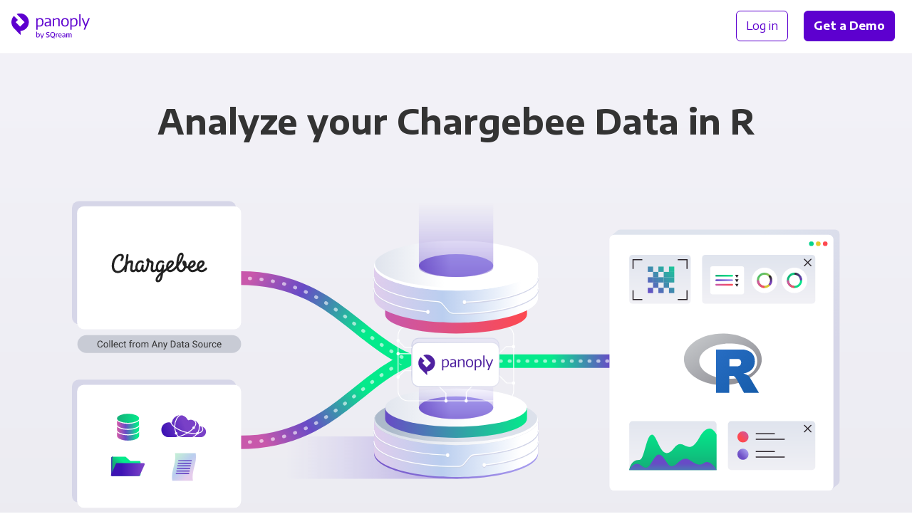

--- FILE ---
content_type: text/html; charset=utf-8
request_url: https://fast.wistia.net/embed/iframe/hsxgezih4v?videoFoam=true
body_size: 1939
content:
<!DOCTYPE html>
<html>
<head>
<meta content='width=device-width, user-scalable=no' name='viewport'>
<meta content='noindex' name='robots'>
<meta content='noindex,indexifembedded' name='googlebot'>
<title>SaaSTR 2019 Animated Video_Jan29</title>
<link rel="alternate" type="application/json+oembed" href="https://fast.wistia.com/oembed.json?url=https%3A%2F%2Ffast.wistia.com%2Fembed%2Fiframe%2Fhsxgezih4v" title="SaaSTR 2019 Animated Video_Jan29" />
<meta name="twitter:card" content="player" />
<meta name="twitter:site" content="@wistia" />
<meta name="twitter:title" content="SaaSTR 2019 Animated Video_Jan29" />
<meta name="twitter:url" content="https://fast.wistia.net/embed/iframe/hsxgezih4v?twitter=true" />
<meta name="twitter:description" content="30 sec video" />
<meta name="twitter:image" content="https://embed-ssl.wistia.com/deliveries/80332e8c85984dddcfcb4b207898331a7c4e2bcb/file.jpg" />
<meta name="twitter:player" content="https://fast.wistia.net/embed/iframe/hsxgezih4v?twitter=true" />
<meta name="twitter:player:width" content="435" />
<meta name="twitter:player:height" content="245" />

<script>
  window._inWistiaIframe = true;
</script>
<style>
  html, body {margin:0;padding:0;overflow:hidden;height:100%;}
  object {border:0;}
  #wistia_video,.wistia_embed {height:100%;width:100%;}
</style>
</head>
<body>
<script>
  function addWindowListener (type, callback) {
    if (window.addEventListener) {
      window.addEventListener(type, callback, false);
    } else if (window.attachEvent) {
      window.attachEvent('on' + type, callback);
    }
  }
  
  window.wistiaPostMessageQueue = [];
  addWindowListener('message', function (event) {
    if (!window._wistiaHasInitialized) {
      wistiaPostMessageQueue.push(event);
    }
  });
</script>
<link as='script' crossorigin='anonymous' href='//fast.wistia.net/assets/external/insideIframe.js' rel='modulepreload'>
<script async src='//fast.wistia.net/assets/external/E-v1.js'></script>
<div class='wistia_embed' id='wistia_video'></div>
<script>
  const swatchPreference =  true;
  if (swatchPreference) {
    document.getElementById('wistia_video').innerHTML = '<div class="wistia_swatch" style="height:100%;left:0;opacity:0;overflow:hidden;position:absolute;top:0;transition:opacity 200ms;width:100%;"><img src="https://fast.wistia.net/embed/medias/hsxgezih4v/swatch" style="filter:blur(5px);height:100%;object-fit:contain;width:100%;" alt="" aria-hidden="true" onload="this.parentNode.style.opacity=1;" /></div>';
  }
</script>
<script>
  window._wq = window._wq || [];
  window._wq.push(function (W) {
    W.iframeInit({"accountId":507912,"accountKey":"wistia-production_507912","analyticsHost":"https://distillery.wistia.net","formsHost":"https://app.wistia.com","formEventsApi":"/form-stream/1.0.0","aspectRatio":1.7777777777777777,"assets":[{"is_enhanced":false,"type":"original","slug":"original","display_name":"Original File","details":{},"width":1920,"height":1080,"size":11388824,"bitrate":2957,"public":true,"status":2,"progress":1.0,"url":"https://embed-ssl.wistia.com/deliveries/b1db3b67f8bc08ca85fef36f7726424b.bin","created_at":1549923092},{"is_enhanced":false,"type":"iphone_video","slug":"mp4_h264_249k","display_name":"360p","details":{},"container":"mp4","codec":"h264","width":640,"height":360,"ext":"mp4","size":957329,"bitrate":249,"public":true,"status":2,"progress":1.0,"metadata":{"max_bitrate":38428,"average_bitrate":36820,"early_max_bitrate":104486},"url":"https://embed-ssl.wistia.com/deliveries/568b0ecfc21f6f0a44a75e9e190848b8a286c58d.bin","created_at":1549923092,"segment_duration":3,"opt_vbitrate":1200},{"is_enhanced":false,"type":"mp4_video","slug":"mp4_h264_187k","display_name":"224p","details":{},"container":"mp4","codec":"h264","width":400,"height":224,"ext":"mp4","size":720505,"bitrate":187,"public":true,"status":2,"progress":1.0,"metadata":{"max_bitrate":11405,"average_bitrate":11033,"early_max_bitrate":12784},"url":"https://embed-ssl.wistia.com/deliveries/7965875f1fcdb91f314e3a38ed2fca74a9c25df3.bin","created_at":1549923092,"segment_duration":3,"opt_vbitrate":300},{"is_enhanced":false,"type":"md_mp4_video","slug":"mp4_h264_302k","display_name":"540p","details":{},"container":"mp4","codec":"h264","width":960,"height":540,"ext":"mp4","size":1161918,"bitrate":302,"public":true,"status":2,"progress":1.0,"metadata":{"max_bitrate":51342,"average_bitrate":43266,"early_max_bitrate":59161},"url":"https://embed-ssl.wistia.com/deliveries/a5b5005366df2d45292c10651f8df4949b0fdcba.bin","created_at":1549923092,"segment_duration":3,"opt_vbitrate":1800},{"is_enhanced":false,"type":"hd_mp4_video","slug":"mp4_h264_382k","display_name":"720p","details":{},"container":"mp4","codec":"h264","width":1280,"height":720,"ext":"mp4","size":1470277,"bitrate":382,"public":true,"status":2,"progress":1.0,"metadata":{"max_bitrate":66663,"average_bitrate":53620,"early_max_bitrate":78755},"url":"https://embed-ssl.wistia.com/deliveries/0add75b42d93f96fb1009a72f9127e0fc59301a2.bin","created_at":1549923092,"segment_duration":3,"opt_vbitrate":3750},{"is_enhanced":false,"type":"hd_mp4_video","slug":"mp4_h264_552k","display_name":"1080p","details":{},"container":"mp4","codec":"h264","width":1920,"height":1080,"ext":"mp4","size":2123141,"bitrate":552,"public":true,"status":2,"progress":1.0,"metadata":{"max_bitrate":99393,"average_bitrate":75795,"early_max_bitrate":118885},"url":"https://embed-ssl.wistia.com/deliveries/a38c676fd62b94be2fdc9ca37378118df715b832.bin","created_at":1549923092,"segment_duration":3,"opt_vbitrate":5625},{"is_enhanced":false,"type":"still_image","slug":"still_image_1920x1080","display_name":"Thumbnail Image","details":{},"width":1920,"height":1080,"ext":"jpg","size":206339,"bitrate":0,"public":true,"status":2,"progress":1.0,"metadata":{},"url":"https://embed-ssl.wistia.com/deliveries/80332e8c85984dddcfcb4b207898331a7c4e2bcb.bin","created_at":1549923092},{"is_enhanced":false,"type":"storyboard","slug":"storyboard_2000x678","display_name":"Storyboard","details":{},"width":2000,"height":678,"ext":"jpg","size":181345,"bitrate":0,"public":true,"status":2,"progress":1.0,"metadata":{"frame_count":60,"aspect_ratio":1.77778,"frame_height":113,"frame_width":200},"url":"https://embed-ssl.wistia.com/deliveries/2ceb77ee3ab180cc635bc436edcc326c26f2970b.bin","created_at":1549923092}],"branding":false,"createdAt":1549923092,"distilleryUrl":"https://distillery.wistia.com/x","duration":30.031,"enableCustomerLogo":true,"firstEmbedForAccount":false,"firstShareForAccount":false,"availableTranscripts":[],"hashedId":"hsxgezih4v","mediaId":40030914,"mediaKey":"wistia-production_40030914","mediaType":"Video","name":"SaaSTR 2019 Animated Video_Jan29","preloadPreference":null,"progress":1.0,"protected":false,"projectId":4075920,"seoDescription":"an Event Demo Video 2019 video","showAbout":true,"status":2,"type":"Video","playableWithoutInstantHls":true,"stats":{"loadCount":1444175,"playCount":50754,"uniqueLoadCount":1193339,"uniquePlayCount":48477,"averageEngagement":0.717257},"trackingTransmitInterval":20,"liveStreamEventDetails":null,"integrations":{"google_analytics":true},"hls_enabled":true,"embed_options":{"opaqueControls":false,"playerColor":"6744b1","playerColorGradient":{"on":false,"colors":[["#4daa69",0],["#b3ffcf",1]]},"plugin":{},"volumeControl":"true","fullscreenButton":"true","controlsVisibleOnLoad":"true","bpbTime":"false","vulcan":true,"branding":"false","showCustomerLogo":"false","newRoundedIcons":true,"shouldShowCaptionsSettings":true},"embedOptions":{"opaqueControls":false,"playerColor":"6744b1","playerColorGradient":{"on":false,"colors":[["#4daa69",0],["#b3ffcf",1]]},"plugin":{},"volumeControl":"true","fullscreenButton":"true","controlsVisibleOnLoad":"true","bpbTime":"false","vulcan":true,"branding":"false","showCustomerLogo":"false","newRoundedIcons":true,"shouldShowCaptionsSettings":true}}, {});
    window._wistiaHasInitialized = true;
  });
</script>
</body>
</html>


--- FILE ---
content_type: text/css;charset=utf-8
request_url: https://panoply.io/css/main.css
body_size: 34405
content:
*,*::before,*::after{box-sizing:border-box}html{font-family:sans-serif;line-height:1.15;-webkit-text-size-adjust:100%;-ms-text-size-adjust:100%;-ms-overflow-style:scrollbar;-webkit-tap-highlight-color:transparent}@-ms-viewport{width:device-width}article,aside,dialog,figcaption,figure,footer,header,hgroup,main,nav,section{display:block}body{margin:0;font-family:-apple-system, BlinkMacSystemFont, "Segoe UI", Roboto, "Helvetica Neue", Arial, sans-serif, "Apple Color Emoji", "Segoe UI Emoji", "Segoe UI Symbol";font-size:1rem;font-weight:400;line-height:1.88;color:#333333;text-align:left;background-color:#fff;-moz-osx-font-smoothing:grayscale;-webkit-font-smoothing:antialiased;font-smoothing:antialiased;max-width:100vw;overflow-x:hidden}::-webkit-scrollbar{display:none}*::selection{background:#4F21A0;color:#FFFFFF}[tabindex="-1"]:focus{outline:none !important}hr{box-sizing:content-box;height:0;overflow:visible;border-color:#A5AAAE;background-color:transparent;border-width:0px;border-bottom-width:1px}h1,h2,h3,h4,h5,h6{margin-top:0;margin-bottom:0.5rem}p{margin-top:0;margin-bottom:1rem}abbr[title],abbr[data-original-title]{text-decoration:underline;text-decoration:underline dotted;cursor:help;border-bottom:0}address{margin-bottom:1rem;font-style:normal;line-height:inherit}ol,ul,dl{margin-top:0;margin-bottom:1rem}ol ol,ul ul,ol ul,ul ol{margin-bottom:0}dt{font-weight:500}dd{margin-bottom:.5rem;margin-left:0}blockquote{margin:0 0 1rem}dfn{font-style:italic}b,strong{font-weight:bolder}small{font-size:80%}sub,sup{position:relative;font-size:75%;line-height:0;vertical-align:super}sub{bottom:-.25em}sup{top:-.5em}a{color:theme-color("primary");text-decoration:none;background-color:transparent;-webkit-text-decoration-skip:objects}a:not([href]):not([tabindex]){text-decoration:none}a:not([href]):not([tabindex]):hover,a:not([href]):not([tabindex]):focus{text-decoration:none}a:not([href]):not([tabindex]):focus{outline:0}pre,code,kbd,samp{font-family:monospace, monospace;font-size:1em}pre{margin-top:0;margin-bottom:1rem;overflow:auto;-ms-overflow-style:scrollbar}figure{margin:0 0 1rem}img{vertical-align:middle;border-style:none}svg:not(:root){overflow:hidden}a,area,button,[role="button"],input:not([type="range"]),label,select,summary,textarea{touch-action:manipulation}table{border-collapse:collapse}caption{padding-top:0.75rem;padding-bottom:0.75rem;color:#868e96;text-align:left;caption-side:bottom}th{text-align:inherit}label{display:inline-block;margin-bottom:.5rem}button{border-radius:0}button:focus{outline:1px dotted;outline:5px auto -webkit-focus-ring-color}input,button,select,optgroup,textarea{margin:0;font-family:inherit;font-size:inherit;line-height:inherit}button,input{overflow:visible}button,select{text-transform:none}button,html [type="button"],[type="reset"],[type="submit"]{-webkit-appearance:button}button::-moz-focus-inner,[type="button"]::-moz-focus-inner,[type="reset"]::-moz-focus-inner,[type="submit"]::-moz-focus-inner{padding:0;border-style:none}input[type="radio"],input[type="checkbox"]{box-sizing:border-box;padding:0}input[type="date"],input[type="time"],input[type="datetime-local"],input[type="month"]{-webkit-appearance:listbox}input[type=text]::-ms-clear{display:none}textarea{overflow:auto;resize:vertical}fieldset{min-width:0;padding:0;margin:0;border:0}legend{display:block;width:100%;max-width:100%;padding:0;margin-bottom:.5rem;font-size:1.5rem;line-height:inherit;color:inherit;white-space:normal}progress{vertical-align:baseline}[type="number"]::-webkit-inner-spin-button,[type="number"]::-webkit-outer-spin-button{height:auto}[type="search"]{outline-offset:-2px;-webkit-appearance:none}[type="search"]::-webkit-search-cancel-button,[type="search"]::-webkit-search-decoration{-webkit-appearance:none}::-webkit-file-upload-button{font:inherit;-webkit-appearance:button}output{display:inline-block}summary{display:list-item}template{display:none}[hidden]{display:none !important}body.lock-scroll{overflow:hidden}body{font-family:"Encode Sans Semi Expanded",sans-serif;font-weight:400}a{color:#4F21A0}a:hover{text-decoration:underline}ul{margin-top:24px;margin-bottom:40px}ul li{margin-top:16px}ul li ol,ul li ul{margin-bottom:32px}blockquote{color:#4F21A0;border-left:5px solid #4F21A0;font-size:1.125rem;position:relative;padding-left:1.5rem;margin-top:2.5rem;margin-bottom:2.5rem;line-height:1.75em}@media (min-width: 819px){blockquote{font-size:1.25rem}}@media (min-width: 1279px){blockquote{font-size:1.375rem}}h1,.h1,.hero-cards__section h1,.hero-cards__section h2,.hero-cards__section h3,.hero-cards__section__header_shapes-r,.hero-cards__section__header_shapes-l,.cta-large-white__heading,.integration__featured-content__subheading,h2,.h2,.testimonial__content,.stacked-cta__header,h3,.h3,h4,.h4,.hubspot-form-wrapper .submitted-message,.hours-saved__label,.table-simple table tbody tr th,h5,.h5,h6,.h6{font-family:"Encode Sans Semi Expanded",sans-serif;margin-top:2.5em;margin-bottom:1.33em}h1,.h1,.hero-cards__section h1,.hero-cards__section h2,.hero-cards__section h3,.hero-cards__section__header_shapes-r,.hero-cards__section__header_shapes-l,.cta-large-white__heading,.integration__featured-content__subheading{font-size:2rem;line-height:1.33em;font-weight:900}@media (min-width: 819px){h1,.h1,.hero-cards__section h1,.hero-cards__section h2,.hero-cards__section h3,.hero-cards__section__header_shapes-r,.hero-cards__section__header_shapes-l,.cta-large-white__heading,.integration__featured-content__subheading{font-size:2.25rem}}@media (min-width: 1279px){h1,.h1,.hero-cards__section h1,.hero-cards__section h2,.hero-cards__section h3,.hero-cards__section__header_shapes-r,.hero-cards__section__header_shapes-l,.cta-large-white__heading,.integration__featured-content__subheading{font-size:3rem}}h2,.h2,.testimonial__content,.stacked-cta__header{font-size:1.5rem;line-height:1.5em;font-weight:700}@media (min-width: 819px){h2,.h2,.testimonial__content,.stacked-cta__header{font-size:1.75rem}}@media (min-width: 1279px){h2,.h2,.testimonial__content,.stacked-cta__header{font-size:2rem}}h3,.h3{font-size:1.125rem;line-height:1.88em;font-weight:700}@media (min-width: 819px){h3,.h3{font-size:1.25rem}}@media (min-width: 1279px){h3,.h3{font-size:1.375rem}}h4,.h4,.hubspot-form-wrapper .submitted-message,.hours-saved__label,.table-simple table tbody tr th{font-size:1.0625rem;line-height:1.88em;font-weight:500}@media (min-width: 819px){h4,.h4,.hubspot-form-wrapper .submitted-message,.hours-saved__label,.table-simple table tbody tr th{font-size:1.125rem}}@media (min-width: 1279px){h4,.h4,.hubspot-form-wrapper .submitted-message,.hours-saved__label,.table-simple table tbody tr th{font-size:1.125rem}}h5,.h5{font-size:1rem;line-height:1.88em;font-weight:500}@media (min-width: 819px){h5,.h5{font-size:1.0625rem}}@media (min-width: 1279px){h5,.h5{font-size:1.0625rem}}h6,.h6{font-size:.88rem;line-height:1.88em;font-weight:500}@media (min-width: 819px){h6,.h6{font-size:1rem}}@media (min-width: 1279px){h6,.h6{font-size:1rem}}.text-center{text-align:center}input[type="text"],input[type="email"],input[type="password"],input[type="tel"],textarea,select{width:100%;border-radius:3px;border:1px solid #D8D8D8;-webkit-appearance:none;-moz-appearance:none;appearance:none}select{background-color:transparent;position:relative;background:url("/images/v2/icon-caret-down-gray.svg");background-position:right 8px center;background-repeat:no-repeat}label{margin-bottom:0px;color:#727C8F;font-size:12px}input[type="submit"],input[type="button"]{cursor:pointer}.hubspot-btn-secondary{background-color:#20AAB7 !important}.hubspot-btn-secondary:hover{background-color:#2fccdb !important}.hubspot-form-wrapper{position:relative}.hubspot-form-wrapper input[type="submit"]{margin-top:20px;width:100%}.hubspot-form-wrapper input[type="text"],.hubspot-form-wrapper input[type="email"],.hubspot-form-wrapper input[type="password"],.hubspot-form-wrapper input[type="tel"],.hubspot-form-wrapper select{padding:5px 16px 5px 8px}.hubspot-form-wrapper .invalid{border-color:#E62964}.hubspot-form-wrapper .hs-form-field{margin-bottom:10px}.hubspot-form-wrapper .hs-form-field textarea{width:100%;padding:5px 8px}.hubspot-form-wrapper .legal-consent-container .hs-richtext{font-size:12px;color:#727C8F}.hubspot-form-wrapper .legal-consent-container .hs-form-booleancheckbox-display span{color:#333;margin-left:10px}.hubspot-form-wrapper .inputs-list{list-style-type:none;padding-left:0px;margin:0px}.hubspot-form-wrapper .hs-form-booleancheckbox-display{display:flex;align-items:center}.hubspot-form-wrapper .hs-form-booleancheckbox-display span{margin-left:10px}.hubspot-form-wrapper .hs-error-msgs{margin:0px;padding-left:0px}.hubspot-form-wrapper .hs-error-msgs li{margin-top:0px;list-style-type:none}.hubspot-form-wrapper .submitted-message{text-align:center;color:#333}.hubspot-form-thankyou{width:100%;height:100%;background-color:#fff;opacity:0;display:none;pointer-events:none;transition:all 0.2s}.hubspot-form-thankyou.active{opacity:1;display:block;pointer-events:all}#foo:checked::before,input[type="checkbox"].checkbox{position:absolute;clip:rect(0, 0, 0, 0);clip:rect(0 0 0 0)}#foo:checked,input[type="checkbox"].checkbox+label::before{content:"";display:inline-block;position:relative;width:16px;height:16px;border-radius:3px;background-color:#333;vertical-align:middle;margin:1px 18px 3px 3px}input[type="checkbox"].checkbox:checked+label::before{content:"";display:inline-block;position:relative;width:16px;height:16px;border-radius:3px;background-color:#333;vertical-align:middle;margin:1px 18px 3px 3px;background-image:url("/images/v2/icon-check-white.svg");background-position:center;background-repeat:no-repeat}.styled-input{position:relative;display:inline-block;height:52px}.styled-input--w100{width:100%}.styled-input input,.styled-input select{border-radius:5px}.styled-input__input{background-image:linear-gradient(-180deg, #fff 0%, #f5f5f5 100%);border:1px solid #d8d8d8;border-radius:5px;padding:10px 15px 10px 15px;box-shadow:0 8px 18px 0 rgba(0,0,0,0.1);width:100%;font-size:.88rem}@media (min-width: 819px){.styled-input__input{font-size:1rem}}@media (min-width: 1279px){.styled-input__input{font-size:1rem}}@media (min-width: 819px){.styled-input__input{padding:12px 20px 12px 20px}}.styled-input__input--no-shadow{box-shadow:none}.styled-input__input.touched:invalid{border-color:#E62964}.styled-input__input:valid{border-color:#4DAA69}.styled-input__input:focus{outline:none;border:1px solid #4F21A0}.hs-form-minimal .hs-error-msgs{display:none !important}.form-message{position:relative;line-height:1.4}.form-message__success{color:#4DAA69;width:100%;position:absolute;top:5px;font-size:13px;text-align:center;display:none}.form-message__success.active{display:block}.form-message__error{color:#E62964;width:100%;position:absolute;top:5px;font-size:13px;text-align:center;display:none}.form-message__error.active{display:block}.form-loader{position:absolute;background-color:rgba(255,255,255,0.5);top:0;left:0;bottom:0;right:0;z-index:100000;display:flex;align-items:center;justify-content:center;border-radius:5px;opacity:0;pointer-events:none;transition:all 0.3s}.form-loader.active{opacity:1;pointer-events:all}.integrations-simple-search{background-color:#fff;background-image:url(/images/v2/icon-search-black.svg);background-position:center right 12px;background-repeat:no-repeat;background-size:22px 22px;border:1px solid #D8D8D8;border-radius:5px;padding:10px 68px 10px 13px;width:100%;height:46px;font-size:16px;transition:0.2s all}.integrations-simple-search:focus{outline:none;border:1px solid #4F21A0}.container.container,.intro--ui-animation__container,.intro__container,.notification-bar__container,.hero-cards__section,.integrations__container{margin-left:auto;margin-right:auto;padding:0px;width:93%;max-width:1260px}@media (min-width: 819px){.container.container,.intro--ui-animation__container,.intro__container,.notification-bar__container,.hero-cards__section,.integrations__container{width:90%}}body{overflow-x:hidden}.site-container{width:100vw;max-width:100vw;position:relative}.blog-container{width:100vw;max-width:100vw;position:relative}.container-small,.table-simple,.cta-large-white__container{margin-left:auto;margin-right:auto;width:90%;max-width:1260px}@media (min-width: 1023px){.container-small,.table-simple,.cta-large-white__container{width:80%;margin-left:auto;margin-right:auto}}.container-xsmall{margin-left:auto;margin-right:auto;width:90%;max-width:1260px}@media (min-width: 819px){.container-xsmall{width:70%;max-width:600px;margin-left:auto;margin-right:auto}}@media (min-width: 1023px){.container-xsmall{width:80%;max-width:700px}}.container-markdown{margin-left:auto;margin-right:auto;width:90%;max-width:800px}@media (min-width: 1023px){.container-markdown{width:80%}}.w-100,.metrics-card-content{width:100% !important}.w-0{width:0px !important}.mw-100{max-width:100% !important}.mw-480px{max-width:480px !important}@media (max-width: 818.98px){.mw-mobile-480px{max-width:480px !important}}@media (max-width: 1022.98px){.mw-md-480px{max-width:480px !important}}@media (max-width: 1278.98px){.w-lg-100{width:100% !important}}.h-100,.metrics-card-border,.metrics-card-content{height:100% !important}.card,.video-testimonials__slide__image__current,.metrics-card,.combo-integration-other__icon,.tab-integration-other__icon{display:block;position:relative;width:100%;height:auto;overflow:auto;box-shadow:0px 0px 4px 0px rgba(0,0,0,0.1);background-color:#fff;transition:all 0.2s}.card--hover:hover{text-decoration:none;box-shadow:0px 0px 4px 0px rgba(0,0,0,0.15);transform:scale(1.03)}.card--fit-height{height:100%}.card--curved-regular,.metrics-card{border-radius:5px}.card--curved-more,.combo-integration-other__icon{border-radius:15px}.card--curved-most,.video-testimonials__slide__image__current{border-radius:20px}.card--gradient-background{background:linear-gradient(0deg, #f2f2f2, #fff)}.card--border,.metrics-card{border:1px solid #D8D8D8}.card--border-left{border-left:1px solid #D8D8D8 !important}.card--border-right{border-right:1px solid #D8D8D8 !important}.card--purple-shadow{box-shadow:0px 0.8em 3em #7735CE}.card--stacked{overflow:visible;z-index:100}.card--stacked:after{content:"";background:rgba(250,250,250,0.2);position:absolute;right:3%;left:3%;bottom:-2%;top:-2%;width:94%;z-index:-1;border-radius:4px}@media (min-width: 1023px){.card--flat-right-on-lg{border-top-right-radius:0px;border-bottom-right-radius:0px;border-right:transparent}}@media (min-width: 1023px){.card--flat-left-on-lg{border-top-left-radius:0px;border-bottom-left-radius:0px;border-left:transparent}}@media (min-width: 1023px){.card--flat-on-lg{border-top-right-radius:0px;border-bottom-right-radius:0px;border-top-left-radius:0px;border-bottom-left-radius:0px;border-left:transparent;border-right:transparent}}.card--transparent-bg{background-color:transparent}.card__header{background-color:#fff;overflow:hidden}.card__header--white{background-color:#fff}.card__meta{color:#4F21A0;font-weight:500;margin-bottom:16px}.card__image{width:100%;height:auto}.card__body{padding:24px;position:relative}.card__title{font-size:16px;color:#000;margin-top:0px;margin-bottom:16px}@media (min-width: 819px){.card__title{font-size:16px;margin-bottom:0px;margin-bottom:16px}}@media (min-width: 1023px){.card__title{font-size:17px}}.card__subtitle{color:#727C8F;font-size:14px}@media (min-width: 819px){.card__subtitle{font-size:15px}}@media (min-width: 1023px){.card__subtitle{font-size:16px}}.card--shadow-s{box-shadow:0px 2px 6px rgba(0,0,0,0.12)}.card--shadow-none{box-shadow:none}a.card:hover,a.video-testimonials__slide__image__current:hover,a.metrics-card:hover,a.combo-integration-other__icon:hover,a.tab-integration-other__icon:hover{text-decoration:none;box-shadow:0px 0px 4px 0px rgba(0,0,0,0.15);transform:scale(1.03)}a.card--border:hover,a.metrics-card:hover{border:1px solid #4F21A0}.card-badge:before{content:'\25b6\FE0E \00a0 Video';position:absolute;right:7px;bottom:7px;padding:0.2em 0.5em;border-radius:8px;background-color:#F2F3F8;color:rgba(114,124,143,0.6);font-size:0.8em;font-weight:500;display:flex;align-items:center}a.card--hover-link-wrap:hover .card,a.card--hover-link-wrap:hover .video-testimonials__slide__image__current,a.card--hover-link-wrap:hover .metrics-card,a.card--hover-link-wrap:hover .combo-integration-other__icon,a.card--hover-link-wrap:hover .tab-integration-other__icon{text-decoration:none;box-shadow:0px 0px 4px 0px rgba(0,0,0,0.15);transform:scale(1.03);border:1px solid #4F21A0}.intro--ui-animation{background-position:center;background-size:cover;background-color:#fff;display:flex;align-items:center;position:relative;overflow:visible}.intro--ui-animation__colorful{width:100%;background-image:url("/images/v2/home/home-animation/hero-shadow.svg");background-size:140%;background-repeat:no-repeat;background-position:right 100% bottom 40%}@media (min-width: 480px){.intro--ui-animation__colorful{background-size:125%;background-repeat:no-repeat;background-position:right 100% top 100%}}@media (min-width: 819px){.intro--ui-animation__colorful{background-position:right -150% top;background-size:80%}}@media (min-width: 1023px){.intro--ui-animation__colorful{background-position:right -75% top;background-size:contain}}@media (min-width: 1279px){.intro--ui-animation__colorful{background-position:right -20% top}}@media (min-width: 1440px){.intro--ui-animation__colorful{background-position:right 5% top}}@media (min-width: 1680px){.intro--ui-animation__colorful{background-position:right 12% top}}@media (min-width: 1920px){.intro--ui-animation__colorful{background-position:right 18% top}}.intro--ui-animation__container{overflow:visible;height:100%;display:flex;align-items:center;flex-direction:column;flex-wrap:nowrap;padding-top:0px}@media (min-width: 819px){.intro--ui-animation__container{flex-direction:row;padding-top:80px;flex-wrap:wrap}}@media (min-width: 1023px){.intro--ui-animation__container{flex-direction:column;padding-top:0px}}.intro--ui-animation__container--fixed-height{min-height:700px}@media (min-width: 819px){.intro--ui-animation__container--fixed-height{min-height:650px;max-height:650px}}@media (min-width: 1023px){.intro--ui-animation__container--fixed-height{min-height:620px;max-height:620px}}.intro--ui-animation__item-text{width:100%;text-align:center;order:0}@media (min-width: 819px){.intro--ui-animation__item-text{text-align:left;width:42%}}@media (min-width: 1023px){.intro--ui-animation__item-text{width:40%}}.intro--ui-animation__item-form{width:100%;order:3}@media (min-width: 1023px){.intro--ui-animation__item-form{width:40%;order:2}}.intro--ui-animation__item-form__trial{text-align:center;display:block;margin:0px auto}.intro--ui-animation__item-form__trial:hover{text-decoration:underline}@media (min-width: 1023px){.intro--ui-animation__item-form__trial{text-align:left}}.intro--ui-animation__item-image{width:100%;text-align:center;order:2}@media (min-width: 819px){.intro--ui-animation__item-image{width:58%}}@media (min-width: 1023px){.intro--ui-animation__item-image{width:60%;order:3}}.intro--ui-animation__item-image__artwork{box-shadow:0 18px 48px 0 rgba(0,0,0,0.1);max-width:540px;position:relative;margin-left:auto;margin-right:auto}.intro--ui-animation__item-image object{overflow:hidden;position:absolute;top:0px;left:0px}.intro--ui-animation__item-image__caption{display:inline-block;font-size:.75rem;padding:5px 20px;color:#333;background-color:rgba(114,124,143,0.2);border-radius:5px;text-align:center;font-weight:500}@media (min-width: 819px){.intro--ui-animation__item-image__caption{font-size:.88rem}}@media (min-width: 1279px){.intro--ui-animation__item-image__caption{font-size:.88rem}}.intro--ui-animation__full-width-cta{width:100%;text-align:center;margin-left:auto;margin-right:auto}.scroll-down-continue{width:42px;height:42px;border-radius:21px;border:0px;background-color:rgba(165,170,174,0.2);background-image:url("/images/v2/icon-chevron-down-large-gray.svg");background-position:top 16px center;background-repeat:no-repeat;transition:all 0.2s}.scroll-down-continue:hover{background-color:rgba(165,170,174,0.3)}.scroll-down-continue:focus{outline:none;border-radius:22px}.intro{padding-top:15px;background-position:center;background-size:cover;background-color:#E8E8E8;background-image:linear-gradient(-180deg, #F3F2F8 0%, #E9E9EF 100%);display:flex;align-items:center;position:relative;overflow:hidden}@media (min-width: 819px){.intro{padding-top:60px}}.intro--reverse-mobile .intro__container{flex-direction:column-reverse}@media (min-width: 819px){.intro--reverse-mobile .intro__container{flex-direction:row}}.intro--colored-bg{background-image:linear-gradient(-180deg, #ECF3F5 0%, #EEF1F6 26%, #EEF2F8 45%, #E2DCEF 100%)}.intro--home{background-position:bottom center;background-image:url("/images/v2/home/header__bg.svg")}.intro--white{background-color:#fff;background-image:none}.intro__container{z-index:2;height:100%;display:flex;align-items:center;flex-direction:column;justify-content:space-between}@media (min-width: 819px){.intro__container{flex-direction:row}}.intro__container--min-height{min-height:630px}@media (min-width: 1023px){.intro__container--min-height{height:calc(100vh - 200px)}}.intro__container--align-start{align-items:flex-start}.intro__column{width:100%;text-align:center}@media (min-width: 819px){.intro__column{text-align:left;width:50%}}@media (min-width: 819px){.intro__column__subtitle{padding-right:2%}}@media (min-width: 819px){.intro__column.sticky{position:fixed;top:0px;height:100%;right:5%;display:flex;align-items:center}}.intro__column--wide{order:2}@media (min-width: 819px){.intro__column--wide{order:1;width:55%}}@media (min-width: 1023px){.intro__column--wide{order:1;width:65%}}.intro__column--thin{order:1}@media (min-width: 819px){.intro__column--thin{order:2;width:45%}}@media (min-width: 1023px){.intro__column--thin{order:2;width:35%}}.intro__animation{width:100%;position:relative}.intro__animation img{max-height:600px;max-width:620px;height:auto;width:100%;display:block;margin:0px auto}.intro__animation__overlay{position:absolute;width:100%;height:100%;top:0px;left:0px;display:flex;align-items:center;justify-content:center;flex-direction:column}.intro__animation__overlay:hover .play-icon{opacity:1}.intro__animation__overlay:hover .play-label{opacity:1}.intro__animation__overlay .play-icon{width:110px;height:110px;background-color:#fff;border-radius:60px;display:flex;align-items:center;justify-content:center;box-shadow:0px 0px 40px 0px rgba(0,0,0,0.6);opacity:0.8;transition:all 0.3s}.intro__animation__overlay .play-icon img{width:42px;height:47px;padding-left:7px}.intro__animation__overlay .play-label{padding:3px 15px;display:block;background-color:#000;border-radius:17px;text-align:center;color:#fff;margin-top:24px;box-shadow:0px 0px 40px 0px rgba(0,0,0,0.6);opacity:0.8;transition:all 0.3s}.intro--integrations img.hero-image{max-height:480px}.intro--customers img.hero-image{max-height:480px;padding:30px}.intro--rays{position:relative}@media (min-width: 819px){.intro--rays{padding-bottom:40px}}@media (min-width: 1023px){.intro--rays{padding-bottom:80px}}.intro--rays__data-architect-avatar{background-image:url("/images/v2/why-panoply/avatar-product@2x.png");background-size:contain;width:120px;height:120px;border:0px}.intro--rays--arrow-up{position:relative;padding-bottom:40px}@media (min-width: 819px){.intro--rays--arrow-up{padding-bottom:60px}}@media (min-width: 1023px){.intro--rays--arrow-up{padding-bottom:80px}}.intro--rays--arrow-up:after{content:'';position:absolute;bottom:0px;left:calc(50% - 30px);width:0;height:0;border-left:30px solid transparent;border-right:30px solid transparent;border-bottom:30px solid #fff}@media (min-width: 819px){.intro--rays--arrow-up:after{left:calc(50% - 50px);border-left:50px solid transparent;border-right:50px solid transparent;border-bottom:50px solid #fff}}.intro--rays__background{z-index:1;position:absolute;top:0px;left:0px;width:100%;height:100%;background-size:500px 600px;background-repeat:no-repeat;background-position:right -15% top 50%}@media (min-width: 819px){.intro--rays__background{background-image:url("/images/v2/artwork/form-shapes@2x.png");background-position:right -10% top 0px}}@media (min-width: 1279px){.intro--rays__background{background-position:right -5% top 0px}}@media (min-width: 1800px){.intro--rays__background{background-position:right 10% top 0px}}.intro--solarschools{padding-top:80px;padding-bottom:80px}@media (min-width: 819px){.intro--solarschools{background-size:cover;background-repeat:no-repeat;background-position:top 50% right 50%;background-image:url("/images/v2/greendata/hero-solarschools.svg")}.intro--solarschools .intro__column{width:60%}}.intro--solarschools__artwork{display:flex;justify-content:center}.intro--solarschools__artwork img{width:85%;max-width:470px;max-height:224px;margin:0px auto}@media (min-width: 819px){.intro--solarschools__artwork{display:none}}.btn,input[type="submit"],input[type="button"]{border-radius:5px;font-size:.88rem;display:inline-flex;align-items:center;justify-content:center;font-weight:500;transition:all 0.2s;background-color:#fff;border:0px solid transparent;cursor:pointer}@media (min-width: 819px){.btn,input[type="submit"],input[type="button"]{font-size:1rem}}@media (min-width: 1279px){.btn,input[type="submit"],input[type="button"]{font-size:1rem}}.btn:hover,input[type="submit"]:hover,input[type="button"]:hover{text-decoration:none}.btn--invert{color:#fff}.btn--transparent{background-color:transparent;border:0px solid transparent}.btn--transparent:focus{outline:none;text-decoration:underline}.btn--learn-more{background-color:transparent;font-size:.88rem;transition:all 0.1s}@media (min-width: 819px){.btn--learn-more{font-size:1rem}}@media (min-width: 1279px){.btn--learn-more{font-size:1rem}}.btn--learn-more:hover{transform:translate(8px, 0px);transition-delay:0s;transition-timing-function:ease}.btn--learn-more--back:hover{transform:translate(-8px, 0px)}.btn--curved-more{border-radius:10px}.btn--block,input[type="submit"],input[type="button"]{padding:10px 15px 11px 15px}@media (min-width: 819px){.btn--block,input[type="submit"],input[type="button"]{padding:12px 20px 13px 20px}}.btn--outline{background-color:transparent;padding:9px 14px 10px 14px;border:1px solid;opacity:1;transition:0.1s all}@media (min-width: 819px){.btn--outline{padding:11px 19px 12px 19px}}.btn--outline:hover{background-color:rgba(79,33,160,0.1);color:#3a1876;border:1px solid #3a1876}.btn--outline--gray{background-color:transparent;padding:9px 14px 10px 14px;border:1px solid #D8D8D8;opacity:1;transition:0.1s all}@media (min-width: 819px){.btn--outline--gray{padding:11px 19px 12px 19px}}.btn--outline--gray:hover{background-color:rgba(216,216,216,0.3);color:#3a1876;border:1px solid #bfbfbf}.btn--outline-solid{background-color:#fff;padding:9px 14px 10px 14px;border:1px solid;opacity:1;transition:0.1s all}@media (min-width: 819px){.btn--outline-solid{padding:11px 19px 12px 19px}}.btn--outline-solid:hover{background-color:#fff;color:#3a1876;border:1px solid #3a1876}.btn--solid{border-style:none}.btn--gradient{border-style:none}.btn--gradient--purple,input[type="submit"],input[type="button"]{color:#fff;background-color:#4F21A0}.btn--gradient--purple:hover,input[type="submit"]:hover,input[type="button"]:hover{background-color:#804dda}.btn--gradient--green{color:#fff;background-color:#20AAB7}.btn--gradient--green:hover{background-color:#2fccdb}.btn--min-width{min-width:130px}@media (min-width: 819px){.btn--min-width{min-width:170px}}.btn--hover-depth{transition:all 0.2s}.btn--hover-depth:hover{transition-delay:0s;transition-timing-function:ease;box-shadow:0px 4px 8px 0px rgba(0,0,0,0.16)}.btn--shadow{box-shadow:0 8px 18px 0 rgba(0,0,0,0.2)}.btn--chip{font-size:.75rem;font-weight:500;padding:5px 10px 7px 10px;border-radius:18px;background-color:transparent;color:#727C8F;border:none}@media (min-width: 819px){.btn--chip{font-size:.88rem}}@media (min-width: 1279px){.btn--chip{font-size:.88rem}}.btn--chip:hover{background-color:rgba(114,124,143,0.15)}.btn--chip:focus{outline:none;background-color:rgba(114,124,143,0.15)}.btn--chip.active{background-color:rgba(114,124,143,0.25)}.btn-header-free-trial{line-height:1.88}.logo-grid{--gap: calc(var(--cellSize) * 0.9);display:grid;align-items:center;justify-content:center;width:100%;grid-template-columns:1fr 1fr}@media (min-width: 480px){.logo-grid{grid-template-columns:1fr 1fr 1fr}}@media (min-width: 1023px){.logo-grid{grid-template-columns:1fr 1fr 1fr 1fr 1fr 1fr}}.logo-grid__logo{margin-left:auto;margin-right:auto;padding:10px 15px 10px 15px}@media (min-width: 819px){.logo-grid__logo{padding:15px 15px 15px 15px}}@media (min-width: 1023px){.logo-grid__logo{padding:20px 15px 20px 15px}}.logo-grid__logo img{width:70%;margin-left:5%;margin-right:5%}@media (min-width: 1023px){.logo-grid__logo img{width:90%}}.logo-strip{display:flex;justify-content:space-between;align-items:stretch;min-height:84px;max-width:1140px;margin-left:auto;margin-right:auto}@media (min-width: 819px){.logo-strip{min-height:96px}}@media (min-width: 1023px){.logo-strip{min-height:108px}}@media (max-width: 818.98px){.logo-strip--no-scroll .logo-strip__logo{width:25%;min-height:30px;min-width:0}.logo-strip--no-scroll .logo-strip__logo img{margin-left:10px;margin-right:10px}.logo-strip--no-scroll .logo-strip__logo:nth-child(n+5){display:none}}.logo-strip__logo{min-width:130px;width:33.33%;display:flex;align-items:center;justify-content:center;position:relative;margin-left:2px;margin-right:2px}@media (min-width: 819px){.logo-strip__logo{margin-left:5px;margin-right:5px;min-width:0px;width:auto}}.logo-strip__logo img{display:block;max-width:100%;height:30px;min-width:55%;margin-left:15px;margin-right:15px;opacity:0.4}@media (min-width: 1023px){.logo-strip__logo img{height:38px;margin-left:30px;margin-right:30px}}@media (min-width: 1279px){.logo-strip__logo img{height:42px;margin-left:36px;margin-right:36px}}@media screen and (-ms-high-contrast: active), (-ms-high-contrast: none){.logo-strip__logo img{max-height:30px;height:auto}}@media screen and (-ms-high-contrast: active) and (min-width: 1023px), (-ms-high-contrast: none) and (min-width: 1023px){.logo-strip__logo img{max-height:38px;height:auto}}@media screen and (-ms-high-contrast: active) and (min-width: 1279px), (-ms-high-contrast: none) and (min-width: 1279px){.logo-strip__logo img{max-height:42px;height:auto}}.logo-strip__logo.active{opacity:1.0;background-color:rgba(114,124,143,0.15);margin-top:20px;margin-bottom:20px;border-radius:5px}.logo-strip__logo.active img{opacity:1.0}.notification-bar{color:#FFF;font-size:14px;line-height:1.3em;background-size:cover;background-color:#333;display:none;position:relative;z-index:25;align-items:center}.notification-bar__container{padding:15px 20px 15px 0px;position:relative;display:flex;justify-content:center;align-items:center}@media (min-width: 819px){.notification-bar__container{padding:15px 20px 15px 20px}}.notification-bar__image{margin-right:20px;max-width:80px;max-height:20px;display:inline-block}@media (min-width: 819px){.notification-bar__image{margin-right:30px}}.notification-bar__text{margin-right:20px;display:none}@media (min-width: 819px){.notification-bar__text{display:block}}.notification-bar__link{color:rgba(255,255,255,0.8);font-weight:500;text-decoration:none;margin-top:1px;max-width:90%;transition:all 0.2s;display:none}@media (min-width: 819px){.notification-bar__link{display:inline-block}}@media (min-width: 819px){.notification-bar__link{flex-shrink:0}}.notification-bar__link:hover{color:#fff;text-decoration:none}.notification-bar__link__mobile{display:inline-block}@media (min-width: 819px){.notification-bar__link__mobile{display:none}}.notification-bar__close{background-image:url("/images/old/svg/icon-close-white.svg");width:40px;height:100%;background-position:center;background-repeat:no-repeat;position:absolute;right:5px;top:0px;background-color:transparent;background-size:12px 12px;border:0px;opacity:0.5}.notification-bar__close:hover{opacity:1}.footer-logos{background-color:#fff;border-bottom:1px solid #D8D8D8}.footer-logos__container{margin:0px auto;max-width:414px}@media (min-width: 819px){.footer-logos__container{max-width:800px}}.footer-logos__image{display:inline-block;text-align:center;width:100%}.footer-logos__image img{height:96px}@media (min-width: 819px){.footer-logos__image img{height:122px}}.video-slides__video{border:1px solid rgba(114,124,143,0.3);overflow:hidden;max-width:1020px;margin:0px auto;position:relative}@media (min-width: 819px){.video-slides__video{width:90%}}.video-slides__video__slide{display:none;width:100%;height:auto;min-height:200px}@media (min-width: 819px){.video-slides__video__slide{min-height:400px}}.video-slides__video__slide.active{display:block}.video-slides__video__overlay{position:absolute;width:100%;height:100%}.video-slides__video__overlay__label{font-size:.88rem;font-weight:500;color:#fff;position:absolute;padding:2px 10px;bottom:15px;left:20px;background-color:rgba(51,51,51,0.8);border-radius:5px}@media (min-width: 819px){.video-slides__video__overlay__label{font-size:1rem}}@media (min-width: 1279px){.video-slides__video__overlay__label{font-size:1rem}}.video-slides__cards{max-width:1100px;margin:0px auto;display:flex;flex-direction:column;justify-content:center}@media (min-width: 819px){.video-slides__cards{flex-direction:row;align-items:flex-start}}.video-slides__card{position:relative;text-align:left;transition:all 0.3s;border:0px;background-color:transparent;cursor:pointer;flex-grow:1;flex-basis:30%;margin-left:1%;margin-right:1%}.video-slides__card h4{display:inline-block}.video-slides__card p{font-size:.88rem}@media (min-width: 819px){.video-slides__card p{font-size:1rem}}@media (min-width: 1279px){.video-slides__card p{font-size:1rem}}@media (min-width: 819px){.video-slides__card p{font-size:.75rem}}@media (min-width: 819px) and (min-width: 819px){.video-slides__card p{font-size:.88rem}}@media (min-width: 819px) and (min-width: 1279px){.video-slides__card p{font-size:.88rem}}.video-slides__card__icon{position:relative;display:inline-block;opacity:1;margin-left:15px}@media (min-width: 819px){.video-slides__card__icon{position:absolute;left:25px;top:18px;margin-top:30px;margin-left:0px;opacity:0}}.video-slides__card:focus{outline:none}.video-slides__card.active{color:#333}@media (min-width: 819px){.video-slides__card.active{background-image:linear-gradient(-180deg, #fff 0%, #FAFAFA 81%, #F2F2F2 100%);box-shadow:0 8px 18px 0 rgba(0,0,0,0.1);border-radius:5px}.video-slides__card.active .video-slides__card__icon{opacity:1.0;transition:0.4s all}}.video-slides__card__indicator{height:4px;background-color:rgba(114,124,143,0.25);display:none}@media (min-width: 819px){.video-slides__card__indicator{display:block}}.video-slides__card__indicator__fill{width:0%;height:4px;background-image:linear-gradient(135deg, #300AAE 0%, #7735CE 100%);transition:width 0.3s}.callout{background-color:rgba(114,124,143,0.2);border-radius:5px;text-align:left;display:flex;flex-direction:column;padding:12px 24px;font-size:15px}@media (min-width: 1023px){.callout{padding:12px 36px}}.callout--green{background-color:rgba(77,170,105,0.2);color:#3d8753}.callout--green a{color:#3d8753}.callout--yellow{background-color:rgba(234,165,6,0.2);color:#985600}.callout--yellow a{color:#985600}.callout--purple{background-color:rgba(79,33,160,0.2);color:#3a1876}.callout--purple a{color:#3a1876}.callout--breath{background-color:rgba(32,170,183,0.2);color:#18828c}.callout--breath a{color:#18828c}.callout--pink{background-color:rgba(230,41,100,0.2);color:#c5174d}.callout--pink a{color:#c5174d}.callout__section{display:flex;align-items:center;margin:16px 0px}.callout__section--stack{flex-direction:column;text-align:center}.callout__section--stack-mobile{flex-direction:column;text-align:center}@media (min-width: 819px){.callout__section--stack-mobile{flex-direction:row;text-align:left}}.callout__icon{padding:0px 20px 0px 0px}@media (min-width: 1023px){.callout__icon{padding:0px 30px 0px 0px}}.callout .callout__section--stack .callout__icon{padding:0px 20px 20px 0px}@media (min-width: 1023px){.callout .callout__section--stack .callout__icon{padding:0px 30px 30px 0px}}.callout .callout__section--stack-mobile .callout__icon{padding:0px 20px 20px 0px}.callout__text{padding-right:5px}.callout .btn,.callout input[type="submit"],.callout input[type="button"]{white-space:nowrap}.hours-saved{text-align:center;font-family:"Encode Sans Semi Expanded",sans-serif}.hours-saved__counter{display:inline-block;opacity:0.9;background-image:linear-gradient(-180deg, rgba(103,68,177,0.02) 5%, rgba(103,68,177,0.08) 99%);border:1px solid rgba(165,170,174,0.25);box-shadow:inset 0 0 6px 0 rgba(114,124,143,0.25);border-radius:5px;font-size:46px;font-weight:400;line-height:46px;padding:15px 19px 13px 23px;letter-spacing:5px;text-align:center;font-family:'Roboto Mono', monospace}@media (min-width: 819px){.hours-saved__counter{font-size:72px;line-height:96px;letter-spacing:7px}}@media (min-width: 1023px){.hours-saved__counter{font-size:96px;line-height:96px;letter-spacing:7px;padding:18px 21px 14px 25px}}.hours-saved__counter span{display:inline-block}.hours-saved__counter span:after{margin-left:3px;margin-right:3px;content:',';font-family:"Encode Sans Semi Expanded",sans-serif,sans-serif;font-size:46px;font-weight:400;letter-spacing:0px;display:inline-block;position:relative}@media (min-width: 819px){.hours-saved__counter span:after{font-size:64px}}.hours-saved__counter span:last-child:after{content:'';display:none;position:relative}.hours-saved__label{color:#727C8F;font-weight:400;font-size:19px}@media (min-width: 819px){.hours-saved__label{font-size:21px}}@media (min-width: 1023px){.hours-saved__label{font-size:24px}}.architecture-switcher{background-color:#211C27;text-align:center}.architecture-switcher__container{max-width:1160px;margin:0px auto}.architecture-switcher__tooltips{position:absolute;top:0px;left:0;right:0;margin:auto;width:100%;display:flex;justify-content:space-between;max-width:1000px;align-items:flex-start}.architecture-switcher__btn{text-decoration:underline}.architecture-switcher__image{width:100%;height:auto;background-color:#211C27;position:relative;display:none;flex-direction:column;align-items:center}.architecture-switcher__image__bi-tool-logo{background-color:#FFF;border-radius:5px;border:1px solid #A5AAAE;position:absolute;display:flex;align-items:center;justify-content:center;top:46.8%;right:10.3%;width:14.85%;height:23%}.architecture-switcher__image__bi-tool-logo img{width:80%;height:80%}.architecture-switcher__image__data-source-logo{background-color:#FFF;border-radius:5px;border:1px solid #A5AAAE;position:absolute;display:flex;align-items:center;justify-content:center;top:46.8%;left:10.3%;width:14.85%;height:23%}.architecture-switcher__image__data-source-logo img{width:80%;height:80%}@media (min-width: 819px){.architecture-switcher__image{padding:0px;flex-direction:row;flex-wrap:wrap;justify-content:center}}.architecture-switcher__image.active{display:flex}.architecture-switcher__image object{max-width:100%;width:100%}.architecture-switcher__image--mobile{position:relative;max-width:284px;margin-left:auto;margin-right:auto}.architecture-switcher__image--mobile object{max-width:284px;width:100%}.architecture-switcher__image--mobile .architecture-switcher__image__bi-tool-logo{background-color:#FFF;border-radius:5px;position:absolute;display:flex;align-items:center;justify-content:center;top:auto;bottom:16.4%;right:27.0%;width:46.0%;height:8.8%}.architecture-switcher__image--mobile .architecture-switcher__image__bi-tool-logo img{width:80%;height:80%}.architecture-switcher__image--mobile .architecture-switcher__image__data-source-logo{background-color:#FFF;border-radius:5px;position:absolute;display:flex;align-items:center;justify-content:center;top:10.6%;bottom:auto;left:auto;right:27.0%;width:46.0%;height:8.8%}.architecture-switcher__image--mobile .architecture-switcher__image__data-source-logo img{width:80%;height:80%}.architecture-switcher__image__btn{position:relative;z-index:7;margin:0px;background-color:rgba(114,124,143,0.5);border:0px;color:#FFF;border-radius:5px;font-size:.88rem;font-weight:500;padding:8px 10px;text-align:left;width:260px;transition:all 0.3s;overflow:hidden;max-height:40px}@media (min-width: 819px){.architecture-switcher__image__btn{width:220px}}.architecture-switcher__image__btn span{opacity:0;margin-top:10px;font-size:.75rem;transition:opacity 0.3s;display:block;font-weight:400}.architecture-switcher__image__btn:focus{outline:none}.architecture-switcher__image__btn.active{outline:none;max-height:300px;background-color:rgba(114,124,143,0.9);overflow:visible;transform:translateY(-40px)}.architecture-switcher__image__btn.active span{opacity:1}.architecture-switcher__image__btn.active:after{transform:rotate(-135deg)}@media (min-width: 819px){.architecture-switcher__image__btn.active{transform:translateY(-15px)}}@media (min-width: 1023px){.architecture-switcher__image__btn.active{transform:translateY(-15px)}.architecture-switcher__image__btn.active:before{height:0px}}.architecture-switcher__image__btn:before{content:'';display:block;position:absolute;z-index:5;bottom:100%;left:50%;width:1px;height:0px;transition:all 0.2s;background-color:rgba(114,124,143,0.8)}.architecture-switcher__image__btn:after{content:'+';display:block;position:absolute;right:10px;top:8px;font-size:30px;line-height:24px;font-weight:400;transition:transform 0.3s}.architecture-switcher__image__btn--top{position:absolute;top:3px;left:50%;margin-left:-130px}@media (min-width: 819px){.architecture-switcher__image__btn--top{left:0px;margin-left:0px;position:relative;top:auto;bottom:auto}}.architecture-switcher__image__btn--top.active{transform:translateY(10px)}.architecture-switcher__image__btn--middle{position:absolute;bottom:calc(35.75%);left:50%;margin-left:-130px}@media (min-width: 819px){.architecture-switcher__image__btn--middle{left:0px;margin-left:0px;position:relative;top:auto;bottom:auto}}.architecture-switcher__image__btn--middle.active{transform:translateY(-52px)}.architecture-switcher__image__btn--bottom{position:absolute;bottom:5px;left:50%;margin-left:-130px}@media (min-width: 819px){.architecture-switcher__image__btn--bottom{left:0px;margin-left:0px;position:relative;top:auto;bottom:auto}}.integrations-thumbnail{background-color:rgba(250,250,250,0.8);display:block;position:relative;box-sizing:border-box;width:100%;overflow:hidden;white-space:nowrap;text-overflow:ellipsis;border:1px solid #D8D8D8;padding:44px 7% 20px 7%;text-align:center;color:#727C8F;line-height:1.2em;transition:all 0.1s ease-in-out;border-radius:10px}.integrations-thumbnail:hover{background-color:#FAFAFA;border:1px solid #4F21A0;box-shadow:0px 0px 4px 0px rgba(0,0,0,0.15);text-decoration:none;transform:scale(1.03, 1.03);transition-delay:0s}.integrations-thumbnail:hover:before{filter:grayscale(0%)}.integrations-thumbnail:hover:after{transform:translateY(-18px);transition-delay:0.15s;opacity:1}.integrations-thumbnail:hover .integrations-thumbnail-category{transition-delay:0.0s;opacity:0}.integrations-thumbnail:before{content:"";position:absolute;background-image:url("/images/v2/integrations/badge-snap.svg");filter:grayscale(100%);width:50px;height:50px;top:0px;right:0px;background-color:transparent;background-position:top right;background-repeat:no-repeat;opacity:0.7;transition:opacity 0.2s}.integrations-thumbnail:after{content:"Learn More";display:block;position:absolute;right:0;bottom:0px;height:22px;max-width:200px;margin:auto;left:50%;width:200px;margin-left:-100px;padding:0px 10px;color:#4F21A0;font-size:13px;font-weight:500;opacity:0;transform:translateY(0px);transition:all 0.2s ease-in-out;transition-delay:0s}.integrations-thumbnail__third-party{position:absolute;right:7px;top:7px;padding:7px 10px 7px 10px;border-radius:15px;background-color:rgba(114,124,143,0.1);color:#727C8F;font-size:12px;line-height:13px;font-weight:500;display:flex;flex-direction:row;align-items:center}.integrations-thumbnail__third-party img{margin-right:7px}.integrations-thumbnail.inactive{pointer-events:none;opacity:0.7}.integrations-thumbnail.coming-soon:after{content:"Learn More (Coming Soon)"}.integrations-thumbnail.third-party:hover:before{background-color:transparent;filter:grayscale(0%);opacity:1}.integrations-thumbnail.third-party:before{content:none !important;position:absolute;background-image:none !important}.integrations-thumbnail.etl-tool:hover:before{background-color:transparent;filter:grayscale(0%);opacity:1}.integrations-thumbnail.etl-tool:before{content:none !important;position:absolute;background-image:none !important}.integrations-thumbnail.visualization-tool:hover:before{background-color:transparent;filter:grayscale(0%);opacity:1}.integrations-thumbnail.visualization-tool:before{content:none !important;position:absolute;background-image:none !important}.integrations-thumbnail.featured:hover:before{background-color:transparent;filter:grayscale(0%);opacity:1}.integrations-thumbnail.featured:before{content:"";position:absolute;background-image:url("/images/v2/integrations/badge-featured.svg");filter:grayscale(100%);width:50px;height:50px;top:0px;right:0px;background-color:transparent;background-position:top right;background-repeat:no-repeat;opacity:0.7;transition:opacity 0.2s}.integrations-thumbnail-image{width:80%;height:60px;margin:5px auto 30px auto;background-size:contain;background-position:center;background-repeat:no-repeat}.integrations-thumbnail-title{display:block;color:#333333;font-size:14px;font-weight:500;margin-bottom:12px;transition:transform 0.2s ease-in-out;white-space:nowrap;overflow:hidden;text-overflow:ellipsis}@media (min-width: 1023px){.integrations-thumbnail-title{font-size:15px}}.integrations-thumbnail-category{display:block;color:#727C8F;font-size:13px;font-weight:400;opacity:1.0;transition:transform 0.2s ease-in-out}.modal{position:fixed;width:100%;height:100%;top:0px;left:0px;z-index:-999998;display:flex;align-items:center;justify-content:center;pointer-events:none}.modal.active{pointer-events:all;z-index:11}.modal.active .modal__overlay{opacity:1}.modal.active .modal__body{opacity:1;transform:scale(1)}.modal__overlay{position:absolute;width:100%;height:100%;background-color:rgba(0,0,0,0.5);opacity:0;transition:opacity 0.4s}.modal__overlay--scroll{position:fixed;display:flex;align-items:center;align-content:center;overflow-y:scroll;left:0px;top:0px;right:0px;bottom:0px;padding:8em 0}.modal__overlay--scroll .modal__body{position:relative;margin:auto;max-height:4000px;max-width:3000px}.modal__body{max-width:1080px;max-height:85vh;margin-left:5%;margin-right:5%;position:relative;background-color:#fff;background-image:linear-gradient(-180deg, #fff 0%, #FAFAFA 81%, #F2F2F2 100%);box-shadow:0 8px 18px 0 rgba(0,0,0,0.2);border-radius:8px;background-size:cover;background-position:center;background-repeat:no-repeat;transition:all 0.3s cubic-bezier(0.68, -0.55, 0.265, 1.55);opacity:0;transform:scale(0.9)}.modal__body--transparent{background-color:transparent;background-image:none}.modal__body h3{color:#4F21A0}.modal__body iframe{max-width:100%}.modal__body__scrollarea{width:100%;height:100%;overflow-y:scroll;overflow-x:hidden}.modal__body__scrollarea--no-scroll{overflow-y:hidden}.modal__body__scrollarea img{height:100%;max-height:180px;margin-top:32px !important;margin-bottom:32px !important}@media (min-width: 819px){.modal__body__scrollarea img{max-height:240px;margin-top:40px !important;margin-bottom:40px !important}}.modal__body__close{border:0px transparent;position:absolute;top:-46px;right:10px;background-image:url("/images/v2/icon-close-white.svg");width:36px;height:36px;border-radius:50%;background-position:center;background-repeat:no-repeat;background-color:rgba(51,51,51,0.8);box-shadow:0 8px 18px 0 rgba(0,0,0,0.2);transition:0.2s all}@media (min-width: 819px){.modal__body__close{right:-46px}}.modal__body__close:focus{outline:none}.modal__body__close:hover{background-color:#333}.markdown-background{background-image:linear-gradient(-180deg, #F0F0F0 0%, #F4F4F4 100%)}.markdown-content>*:first-child{margin-top:0px}.markdown-content img{margin-top:40px;margin-bottom:40px;max-width:100%;display:block;margin-left:auto;margin-right:auto}@media (min-width: 819px){.markdown-content img{margin-top:56px;margin-bottom:56px}}.testimonial-slider{background-color:#2C252B;position:relative;overflow:hidden;transition:height 0.3s}.testimonial-slider__heading{position:relative;color:#fff;z-index:6;text-align:center}.testimonial-slider__slide{position:relative;display:flex;align-items:center}.testimonial-slider__content{position:relative;z-index:2;display:none;justify-content:center;align-items:center;flex-direction:row;flex-wrap:wrap;transition:all 0.3s;min-height:430px}@media (min-width: 819px){.testimonial-slider__content{flex-wrap:nowrap;min-height:360px}}.testimonial-slider__content.exiting{opacity:0;transform:translateX(-100px);display:flex}.testimonial-slider__content.exited{display:none}.testimonial-slider__content.entering{opacity:0;transform:translateX(100px);display:flex}.testimonial-slider__content.entered{opacity:1;transform:translateX(0px);display:flex}.testimonial-slider__content__image{width:60%;position:relative;margin:5px}@media (min-width: 819px){.testimonial-slider__content__image{width:100%}}.testimonial-slider__content__image img{position:relative;z-index:3;display:block;max-width:100%;width:100%}.testimonial-slider__content__image__outline{z-index:2;position:absolute;top:-7px;left:-7px;right:-7px;bottom:-7px;border-radius:0px;background-image:url("../images/v2/home/testimonials-photo-frame.svg");box-shadow:0px 12px 36px 0px rgba(0,0,0,0.2)}.testimonial-slider__content__text{width:100%;text-align:center}@media (min-width: 819px){.testimonial-slider__content__text{padding-left:46px;text-align:left}}@media (min-width: 1023px){.testimonial-slider__content__text{padding-left:120px}}.testimonial-slider__content__text span{display:block;font-size:1rem}@media (min-width: 819px){.testimonial-slider__content__text span{font-size:1.0625rem}}@media (min-width: 1279px){.testimonial-slider__content__text span{font-size:1.0625rem}}.testimonial-slider__content__quote{font-size:18px;position:relative;font-weight:400}@media (min-width: 819px){.testimonial-slider__content__quote{font-size:20px;font-weight:400}}@media (min-width: 1023px){.testimonial-slider__content__quote{font-size:24px}}.testimonial-slider__content__quote:before{content:'\201C';position:relative}.testimonial-slider__content__quote:after{content:'\201D';position:relative}@media (min-width: 1023px){.testimonial-slider__content__quote:before{content:'\201C';position:absolute;font-size:144px;top:-5px;left:-65px;font-family:"Encode Sans Semi Expanded",sans-serif;line-height:144px;opacity:0.4}.testimonial-slider__content__quote:after{display:none}}.testimonial-slider__nav-container{background-color:#FCFCFC;height:100%;width:100%;margin:0px auto;overflow:auto;position:relative;overflow-x:hidden;overflow-y:hidden}.testimonial-slider__nav-container:before{display:block;position:absolute;content:'';height:104px;width:60px;right:-6%;bottom:0px;background-image:linear-gradient(-90deg, #FCFCFC 0%, #FCFCFC 70%, rgba(252,252,252,0.001) 100%);z-index:5}@media (min-width: 819px){.testimonial-slider__nav-container:before{display:none}}.testimonial-slider__nav{position:relative;width:auto;height:100%;padding-top:10px;margin-top:-10px;white-space:nowrap;overflow-x:scroll;overflow-y:visible;-ms-overflow-style:-ms-autohiding-scrollbar;-ms-overflow-style:none;overflow-scrolling:touch;-webkit-overflow-scrolling:touch}@media (min-width: 819px){.testimonial-slider__nav{overflow-y:hidden;overflow-x:hidden}}.testimonial-slider__nav__bg{background-color:#FCFCFC;padding-left:5%;padding-right:5%}.testimonial-slider__bg{position:absolute;z-index:1;top:-10%;left:-10%;width:120%;height:120%;background-image:url("../images/v2/home/testimonials-sample.jpg");background-size:cover;filter:blur(16px);opacity:0.65;transition:opacity 0.3s}.testimonial-slider__bg:before{content:'';position:absolute;background-color:#4C3E92;top:-10%;left:-10%;width:120%;height:120%;opacity:0.5}.testimonial-slider__bg.exiting{opacity:0}.table-simple{margin:0px auto;width:100%;overflow-x:scroll}.table-simple table{display:table;background-color:#fff;margin-top:40px;margin-bottom:40px;width:100%;margin-left:auto;margin-right:auto;border-bottom:1px #BDB8D1 solid}.table-simple table tbody{width:100%}.table-simple table tbody tr{width:100%}.table-simple table tbody tr th{border:1px #BDB8D1 solid;padding:12px 10px 12px 10px;background-color:rgba(79,33,160,0.1)}@media (min-width: 819px){.table-simple table tbody tr th{padding:12px 30px 12px 30px}}.table-simple table tbody tr td{border-left:1px #BDB8D1 solid;border-right:1px #BDB8D1 solid;padding:12px 10px 12px 10px}@media (min-width: 819px){.table-simple table tbody tr td{padding:8px 30px 8px 30px}}.col-w-100{width:100%}.col-w-95{width:95%}.col-w-90{width:90%}.col-w-85{width:85%}.col-w-80{width:80%}.col-w-75{width:75%}.col-w-70{width:70%}.col-w-65{width:65%}.col-w-60{width:60%}.col-w-55{width:55%}.col-w-50{width:50%}.col-w-45{width:45%}.col-w-40{width:40%}.col-w-35{width:35%}.col-w-33{width:33%}.col-w-30{width:30%}.col-w-25{width:25%}.col-w-20{width:20%}.col-w-15{width:15%}.col-w-10{width:10%}.col-w-5{width:5%}.fluid-img{position:relative;width:100%;height:100%;background-size:cover;background-position:center;background-repeat:no-repeat;min-height:230px;background-origin:content-box}@media (min-width: 819px){.fluid-img{min-height:250px}}.fluid-img--height-auto{height:auto}.fluid-img--short{min-height:180px}@media (min-width: 819px){.fluid-img--large{min-height:360px}}@media (min-width: 1023px){.fluid-img--large{min-height:400px}}.fluid-img--contain{background-size:contain}.fluid-img--contain-extra-padding{background-size:contain;padding:4% 18% 4% 18%}@media (min-width: 819px){.fluid-img--contain-extra-padding{padding:6% 22% 6% 22%}}@media (min-width: 1023px){.fluid-img--contain-extra-padding{padding:8% 24% 8% 24%}}@media (min-width: 1279px){.fluid-img--contain-extra-padding{padding:4% 24% 4% 24%}}.fluid-img__overlay{position:absolute;top:0px;left:0px;width:100%;height:100%;background-color:rgba(79,33,160,0.78);color:#fff;padding:24px;font-weight:500;transition:all 0.4s;font-size:15px;-webkit-backdrop-filter:blur(10px);display:flex;align-items:top;justify-content:center}@media (min-width: 819px){.fluid-img__overlay{font-size:14px}}@media (min-width: 1023px){.fluid-img__overlay{font-size:15px}}@media (min-width: 1279px){.fluid-img__overlay{font-size:16px}}.this-that-combo{margin:0px auto;display:-ms-flexbox;display:flex;-mx-flex-pack:justify;justify-content:space-between;max-width:600px}@media (min-width: 767px){.this-that-combo{margin:0px auto}}.this-that-combo__logo{width:240px;height:100px;padding:20px 5%;background:#FAFAFA;border:1px solid #A5AAAE;box-shadow:0 2px 4px 0 rgba(0,0,0,0.08);border-radius:8px;position:relative;display:flex;align-items:center;justify-content:center;margin-left:auto;margin-right:auto}@media (min-width: 374px){.this-that-combo__logo{padding:20px 7%}}.this-that-combo__logo img{display:block;margin:auto;max-width:240px;max-height:70px;width:100%;height:100%;margin-left:5%;margin-right:5%}.this-that-combo__logo div{width:75%;height:100%;display:flex;align-items:center;justify-content:center}.this-that-combo-wtext{flex-direction:column}.this-that-combo-wtext .this-that-combo__plus{line-height:50px}@media (min-width: 480px){.this-that-combo-wtext{flex-direction:row}.this-that-combo-wtext .this-that-combo__plus{line-height:100px}}.this-that-combo-wtext .this-that-combo__logo img{width:50%;max-width:100px}.this-that-combo-wtext .this-that-combo__logo div{text-align:center}@media (min-width: 374px){.this-that-combo-wtext .this-that-combo__logo{padding:1em 5%}}.this-that-combo__plus{text-align:center;color:#727678;font-weight:400;min-width:40px;font-size:40px;line-height:100px}@media (min-width: 767px){.this-that-combo__plus{min-width:70px}}.this-that-combo__vs{text-align:center;color:#727678;font-weight:400;min-width:50px;font-size:28px;line-height:100px}@media (min-width: 767px){.this-that-combo__vs{min-width:70px}}.dropdown{position:relative;z-index:2;cursor:initial;white-space:normal}.dropdown.active,.dropdown:focus,.dropdown:focus-within{z-index:10;white-space:normal}.dropdown.active .dropdown__body,.dropdown:focus .dropdown__body,.dropdown:focus-within .dropdown__body{opacity:1;pointer-events:all;transform:translateY(0px);z-index:10;white-space:normal;top:calc(100% + 10px)}.dropdown.active .dropdown__body--pricing,.dropdown:focus .dropdown__body--pricing,.dropdown:focus-within .dropdown__body--pricing{top:-25px;left:250px}.dropdown:hover{z-index:12}.dropdown:focus{outline:none}.dropdown--hover:hover{z-index:10;white-space:normal}.dropdown--hover:hover .dropdown__body{opacity:1;pointer-events:all;transform:translateY(0px);z-index:10;white-space:normal;top:calc(100% + 10px)}.dropdown--hover:hover .dropdown__body--pricing{top:-25px;left:250px}.dropdown__link{display:block;padding:9px 25px;white-space:nowrap;color:#000;line-height:2em;font-weight:500}.dropdown__link:hover{background-color:rgba(79,33,160,0.1);color:purple;text-decoration:none}.dropdown__body{opacity:0;min-width:250px;pointer-events:none;display:block;position:absolute;top:95%;left:-10px;background-color:#fff;background-image:linear-gradient(-180deg, #fff 0%, #FAFAFA 81%, #F2F2F2 100%);border:1px solid rgba(0,0,0,0.1);box-shadow:0 4px 10px 0 rgba(0,0,0,0.25);border-radius:5px;text-align:left;transform:translateY(-20px);transition:all 0.3s;z-index:10;white-space:normal}.dropdown__body:before{content:'';display:block;position:absolute;width:100%;height:10px;top:-10px;z-index:3;background-color:transparent}.dropdown__body--center{left:0%;right:0%}.dropdown__body--compact{max-width:250px}.dropdown__body--oversized{max-width:106%;margin-left:-3%;margin-right:-3%}ul.check{list-style:none;margin-top:0px;margin-bottom:0px;padding-inline-start:0px;padding-left:10px;padding-right:10px}ul.check li{background-repeat:no-repeat;background-position:center left;margin-top:24px;margin-bottom:24px;padding-left:48px;padding-bottom:0px;padding-top:0px;line-height:25px}ul.check--green li{background-image:url("/images/v2/icon-check-green.svg")}ul.check--purple li{background-image:url("/images/v2/icon-check-purple.svg")}ul.li-inline{overflow:hidden}ul.li-inline li{display:inline;float:left;padding-right:30px}ul.li-2col li{width:50%}ul.li-compact{padding-inline-start:30px}ul.li-compact li{margin-top:8px;margin-bottom:8px}ul.li-xcompact{padding-inline-start:30px}ul.li-xcompact li{margin-top:4px;margin-bottom:4px}ul.horizontal{padding:0px;margin:0px}ul.horizontal li{padding:0px;margin:0px;position:relative;display:inline-block;font-weight:500;color:#4F21A0;margin-left:8px;margin-right:8px;padding-bottom:4px;font-size:.88rem}@media (min-width: 819px){ul.horizontal li{font-size:1rem}}@media (min-width: 1279px){ul.horizontal li{font-size:1rem}}@media (min-width: 819px){ul.horizontal li{margin-left:16px;margin-right:16px;padding-bottom:8px}}ul.horizontal li a:hover{text-decoration:none}ul.horizontal--dotted li:after{display:inline-block;content:"•";color:#A5AAAE;margin-left:8px}@media (min-width: 819px){ul.horizontal--dotted li:after{margin-left:16px}}ul.horizontal--dotted li:last-child{margin-right:0px}ul.horizontal--dotted li:last-child:after{content:'';display:none}.overlaping-sidebar{max-width:390px;min-width:270px;width:100%}@media (min-width: 819px){.overlaping-sidebar{transform:translateY(-170px)}}@media (min-width: 1023px){.overlaping-sidebar{min-width:290px}}.overlaping-sidebar__partnership__label{width:50%;flex-shrink:0;font-size:14px}@media (min-width: 1023px){.overlaping-sidebar__partnership__label{font-size:16px}}.overlaping-sidebar__partnership__logo{width:50%;max-width:180px}.intro.fit-overlaping-sidebar .container .flex-row:after,.intro.fit-overlaping-sidebar .intro--ui-animation__container .flex-row:after,.intro.fit-overlaping-sidebar .intro__container .flex-row:after,.intro.fit-overlaping-sidebar .notification-bar__container .flex-row:after,.intro.fit-overlaping-sidebar .hero-cards__section .flex-row:after,.intro.fit-overlaping-sidebar .integrations__container .flex-row:after,.intro.fit-overlaping-sidebar .container .hero-cards__stack__row:after,.intro.fit-overlaping-sidebar .intro--ui-animation__container .hero-cards__stack__row:after,.intro.fit-overlaping-sidebar .intro__container .hero-cards__stack__row:after,.intro.fit-overlaping-sidebar .notification-bar__container .hero-cards__stack__row:after,.intro.fit-overlaping-sidebar .hero-cards__section .hero-cards__stack__row:after,.intro.fit-overlaping-sidebar .integrations__container .hero-cards__stack__row:after,.intro.fit-overlaping-sidebar .container .hero-cards__stack-compact__row:after,.intro.fit-overlaping-sidebar .intro--ui-animation__container .hero-cards__stack-compact__row:after,.intro.fit-overlaping-sidebar .intro__container .hero-cards__stack-compact__row:after,.intro.fit-overlaping-sidebar .notification-bar__container .hero-cards__stack-compact__row:after,.intro.fit-overlaping-sidebar .hero-cards__section .hero-cards__stack-compact__row:after,.intro.fit-overlaping-sidebar .integrations__container .hero-cards__stack-compact__row:after{content:'';display:block;position:relative;max-width:390px;min-width:270px;width:100%}.smart-collection__container{display:flex;flex-direction:column}@media (min-width: 819px){.smart-collection__container{flex-direction:row}}.smart-collection__filters{width:100%;position:relative;font-size:16px;max-width:400px;margin:0px auto}@media (max-width: 818.98px){.smart-collection__filters.active .smart-collection__filters__content{opacity:1;pointer-events:all;transform:translateY(0px)}}@media (max-width: 818.98px){.smart-collection__filters .smart-collection__filters__content{opacity:0;pointer-events:none;position:absolute;top:0px;width:100%;display:block;background-color:#fff;border:1px solid #A5AAAE;padding:16px;border-radius:5px;transform:translateY(-30px);z-index:10;transition:all 0.2s}}@media (min-width: 819px){.smart-collection__filters{width:28%;min-width:230px;max-width:230px;color:#727C8F;font-weight:400;font-size:12px;white-space:nowrap;text-overflow:ellipsis}}@media (min-width: 1023px){.smart-collection__filters{font-size:14px;min-width:240px;max-width:240px}}.smart-collection__filters__dropdown{height:46px;background-color:#fff;border-radius:5px;border:1px solid #D8D8D8;display:flex;padding:10px 15px;align-items:center;font-weight:400;background-image:url("/images/v2/icon-caret-down-gray.svg");background-repeat:no-repeat;background-position:right 15px center}@media (min-width: 819px){.smart-collection__filters__dropdown{display:none}}.smart-collection__filters__dropdown span{display:inline-block;margin-right:5px;font-weight:500}.smart-collection__filters__content{display:none;white-space:normal}@media (min-width: 819px){.smart-collection__filters__content{display:block}}.smart-collection__categories{list-style-type:none;padding:0px;margin:0px;width:100%}.smart-collection__categories__category{display:flex;justify-content:left;align-items:center;padding:6px 20px 6px 10px;color:#727C8F;width:100%;border-radius:5px;border:0px;background-color:transparent;position:relative}.smart-collection__categories__category:hover{background-color:rgba(79,33,160,0.1);text-decoration:none}.smart-collection__categories__category.active{color:#4F21A0;background-color:rgba(79,33,160,0.1);font-weight:500}.smart-collection__categories__category.active:after{content:'';display:block;position:absolute;right:10px;width:5px;height:9px;background-image:url("/images/v2/icon-caret-right-purple.svg")}.smart-collection__categories__category.disabled{opacity:0.5;pointer-events:none}.smart-collection__categories__all:before{content:"";position:relative;background-image:url("/images/v2/icon-star-purple.svg");filter:grayscale(100%);width:16px;height:16px;margin-right:10px;background-color:transparent;background-position:center;background-repeat:no-repeat;opacity:0.7;transition:opacity 0.2s}.smart-collection__categories__all.active:before{background-color:transparent;filter:grayscale(0%);opacity:1}@media (min-width: 819px){.smart-collection__categories__all{margin-top:-3px}}.smart-collection__list{width:100%}.smart-collection__list__category__header{display:flex;justify-content:space-between;align-items:center}.smart-collection__list__category__header a{line-height:16px}.smart-collection__list__category__view-all{font-size:.88rem}@media (min-width: 819px){.smart-collection__list__category__view-all{font-size:1rem}}@media (min-width: 1279px){.smart-collection__list__category__view-all{font-size:1rem}}#scrolling-testimonials-scroller{transform:translateX(0px)}.scrolling-testimonials__container{width:100%;margin:0px auto;overflow:hidden;padding:30px 0px 80px 0px;position:relative;z-index:2}.scrolling-testimonials__container:before{display:block;position:absolute;content:'';top:0px;left:0px;z-index:20;width:30px;height:100%}@media (min-width: 819px){.scrolling-testimonials__container:before{width:80px}}@media (min-width: 1023px){.scrolling-testimonials__container:before{width:100px}}.scrolling-testimonials__container:after{display:block;position:absolute;content:'';top:0px;right:0px;z-index:20;width:30px;height:100%}@media (min-width: 819px){.scrolling-testimonials__container:after{width:80px}}@media (min-width: 1023px){.scrolling-testimonials__container:after{width:100px}}.scrolling-testimonials__container.active .scrolling-testimonials__container__arrow-left,.scrolling-testimonials__container.active .scrolling-testimonials__container__arrow-right{opacity:1.0}@media (min-width: 819px){.scrolling-testimonials__container{padding:30px 0px 30px 0px}}.scrolling-testimonials__container__arrow-left{position:absolute;top:0px;left:20px;width:44px;height:100%;z-index:25;opacity:1;transition:all 0.1s}@media (min-width: 819px){.scrolling-testimonials__container__arrow-left{left:30px;opacity:0}}@media (min-width: 1023px){.scrolling-testimonials__container__arrow-left{left:40px}}.scrolling-testimonials__container__arrow-left button{background-color:rgba(114,124,143,0.2);background-image:url("/images/v2/icon-chevron-left-large-white.svg");background-repeat:no-repeat;background-position:center;height:48px;width:48px;border-radius:5px;transition:all 0.1s;border:0px;margin-bottom:-420px;margin-left:55vw}@media (min-width: 819px){.scrolling-testimonials__container__arrow-left button{background-image:url("/images/v2/icon-chevron-left-large-gray-dark.svg");margin-bottom:0px;height:72px;margin-left:0px}}.scrolling-testimonials__container__arrow-left button:hover{background-color:rgba(114,124,143,0.3)}.scrolling-testimonials__container__arrow-left button:focus{border:1.5px rgba(79,33,160,0.75) solid;outline:none}.scrolling-testimonials__container__arrow-left button:active{background-color:rgba(79,33,160,0.5);border:none;background-image:url("/images/v2/icon-chevron-left-large-white.svg")}.scrolling-testimonials__container__arrow-right{position:absolute;top:0px;right:20px;width:44px;height:100%;z-index:25;opacity:1;transition:all 0.1s}@media (min-width: 819px){.scrolling-testimonials__container__arrow-right{right:30px;opacity:0}}@media (min-width: 1023px){.scrolling-testimonials__container__arrow-right{right:40px}}.scrolling-testimonials__container__arrow-right button{background-color:rgba(114,124,143,0.2);background-image:url("/images/v2/icon-chevron-right-large-white.svg");background-repeat:no-repeat;background-position:center;height:48px;width:48px;border-radius:5px;transition:all 0.1s;border:0px;margin-bottom:-420px;margin-left:-55vw}@media (min-width: 819px){.scrolling-testimonials__container__arrow-right button{background-image:url("/images/v2/icon-chevron-right-large-gray-dark.svg");margin-bottom:0px;height:72px;margin-left:0px}}.scrolling-testimonials__container__arrow-right button:hover{background-color:rgba(114,124,143,0.3)}.scrolling-testimonials__container__arrow-right button:focus{border:1.5px rgba(79,33,160,0.75) solid;outline:none}.scrolling-testimonials__container__arrow-right button:active{background-color:rgba(79,33,160,0.5);border:none;background-image:url("/images/v2/icon-chevron-right-large-white.svg")}.scrolling-testimonials__card{width:300px !important;padding:76px 20px 76px 20px;position:relative}.scrolling-testimonials__card:before{content:'\201C';position:absolute;top:12px;left:12px;color:#4F21A0;font-size:96px;line-height:96px;letter-spacing:0}.scrolling-testimonials__card__badge{position:absolute;top:15px;right:15px;width:auto;height:auto}.scrolling-testimonials__card__foot{position:absolute;bottom:0px;left:0px;width:100%;padding-left:20px;padding-right:20px;padding-bottom:20px}.scrolling-testimonials__card__avatar{height:44px !important;width:44px !important;border-radius:22px;overflow:hidden;background-repeat:no-repeat;background-position:center bottom;background-size:cover}.scrolling-testimonials__card__avatar img{width:100%;height:100%}.scrolling-testimonials__card-timeline{width:300px !important;padding:0px;position:relative}.scrolling-testimonials__card-timeline a:hover{text-decoration:none}.combo-integration-diagram{width:100%;position:relative}.combo-integration-diagram__image{width:100%;height:auto;position:relative;max-width:1126px;margin:0px auto;padding:0px 16px 0px 16px}.combo-integration-diagram__image__data-source-1-logo{background-color:#FFF;border-radius:5px;border:1px solid transparent;position:absolute;display:flex;align-items:center;justify-content:center;top:6.35%;left:10%;width:30%;height:28%}.combo-integration-diagram__image__data-source-1-logo img{width:80%;max-height:50%}@media (min-width: 480px){.combo-integration-diagram__image__data-source-1-logo{top:6.35%;left:9.1%;width:30%;height:28%}}@media (min-width: 819px){.combo-integration-diagram__image__data-source-1-logo{top:6.35%;left:4.6%;width:18%;height:33%}}@media (min-width: 1023px){.combo-integration-diagram__image__data-source-1-logo{top:6.35%;left:4%;width:18%;height:33%}}.combo-integration-diagram__image__data-source-2-logo{background-color:#FFF;border-radius:5px;border:1px solid transparent;position:absolute;display:flex;align-items:center;justify-content:center;top:67.5%;left:10%;width:30%;height:28%}.combo-integration-diagram__image__data-source-2-logo img{width:80%;max-height:50%}@media (min-width: 480px){.combo-integration-diagram__image__data-source-2-logo{top:67.5%;left:9.1%;width:30%;height:28%}}@media (min-width: 819px){.combo-integration-diagram__image__data-source-2-logo{top:58.35%;left:4.6%;width:18%;height:33%}}@media (min-width: 1023px){.combo-integration-diagram__image__data-source-2-logo{top:58.35%;left:4%;width:18%;height:33%}}.combo-integration-diagram__image__bi-tool-1-logo{background-color:#FFF;border-radius:5px;border:1px solid transparent;position:absolute;display:flex;align-items:center;justify-content:center;top:6.35%;left:10%;width:30%;height:28%}.combo-integration-diagram__image__bi-tool-1-logo img{width:80%;max-height:50%}@media (min-width: 480px){.combo-integration-diagram__image__bi-tool-1-logo{top:6.35%;left:9.1%;width:30%;height:28%}}@media (min-width: 819px){.combo-integration-diagram__image__bi-tool-1-logo{top:37%;left:4.8%;width:23.5%;height:27.5%}.combo-integration-diagram__image__bi-tool-1-logo img{width:65%;max-height:65%}}@media (min-width: 1023px){.combo-integration-diagram__image__bi-tool-1-logo{top:37%;left:4.5%;width:23.5%;height:27.5%}}.combo-integration-diagram__image__bi-tool-2-logo{background-color:#FFF;border-radius:5px;border:1px solid transparent;position:absolute;display:flex;align-items:center;justify-content:center;top:67.5%;left:10%;width:30%;height:28%}.combo-integration-diagram__image__bi-tool-2-logo img{width:80%;max-height:50%}@media (min-width: 480px){.combo-integration-diagram__image__bi-tool-2-logo{top:67.5%;left:9.1%;width:30%;height:28%}}@media (min-width: 819px){.combo-integration-diagram__image__bi-tool-2-logo{top:37%;left:auto;right:5.3%;width:23.5%;height:27.5%}.combo-integration-diagram__image__bi-tool-2-logo img{width:65%;max-height:65%}}@media (min-width: 1023px){.combo-integration-diagram__image__bi-tool-2-logo{top:37%;left:auto;right:5%;width:23.5%;height:27.5%}}@media (min-width: 819px){.combo-integration-diagram__image{padding:0px 24px 0px 24px}}.combo-integration-diagram__image--mobile{position:relative;margin-left:auto;margin-right:auto}@keyframes dash{to{stroke-dashoffset:-450}}@keyframes dash-reverse{to{stroke-dashoffset:450}}.stroke-dashes{animation:dash 6s infinite linear}.stroke-dashes-reverse{animation:dash-reverse 6s infinite linear}.video-testimonials{position:absolute;top:0px;opacity:0;pointer-events:none;transition:all 0.5s;width:100%}.video-testimonials.active{position:relative;opacity:1;pointer-events:all}.video-testimonials__thumbnails{display:flex;flex-direction:row;flex-wrap:no-wrap;justify-content:center}.video-testimonials__thumbnails__thumbnail{width:64px;padding-top:7px;box-sizing:content-box;display:flex;flex-direction:column;justify-content:center;align-items:center;border-top:3px solid transparent;cursor:pointer}@media (min-width: 819px){.video-testimonials__thumbnails__thumbnail{width:80px}}.video-testimonials__thumbnails__thumbnail img{-webkit-filter:grayscale(80%);filter:grayscale(80%);width:100%;transition:all 0.2s}.video-testimonials__thumbnails__thumbnail__company-logo{opacity:0.5;transition:all 0.2s}.video-testimonials__thumbnails__thumbnail__company-logo img{width:100%}.video-testimonials__thumbnails__thumbnail:hover img{-webkit-filter:none;filter:none}.video-testimonials__thumbnails__thumbnail:hover .video-testimonials__thumbnails__thumbnail__company-logo{opacity:1.0}.video-testimonials__thumbnails__thumbnail.active{border-top:3px solid #4F21A0}.video-testimonials__thumbnails__thumbnail.active img{-webkit-filter:none;filter:none}.video-testimonials__thumbnails__thumbnail.active .video-testimonials__thumbnails__thumbnail__company-logo{opacity:1.0}.video-testimonials__slide__image{position:relative;display:block}.video-testimonials__slide__image img{max-height:560px}.video-testimonials__slide__image__previous{position:absolute;left:0px;top:0px;width:10%;height:100%;background-image:url("/images/v2/icon-chevron-left-large-white.svg");background-position:left 125px;background-repeat:no-repeat;background-size:12px 22px;z-index:1;opacity:0.5;transition:all 0.2s}@media (min-width: 480px){.video-testimonials__slide__image__previous{background-position:left 150px}}@media (min-width: 819px){.video-testimonials__slide__image__previous{background-position:center;background-size:18px 33px}}.video-testimonials__slide__image__previous:hover{opacity:0.7}.video-testimonials__slide__image__next{position:absolute;right:0px;top:0px;width:10%;height:100%;background-image:url("/images/v2/icon-chevron-right-large-white.svg");background-position:right 125px;background-repeat:no-repeat;background-size:12px 22px;z-index:1;opacity:0.5;transition:all 0.2s}@media (min-width: 480px){.video-testimonials__slide__image__next{background-position:right 150px}}@media (min-width: 819px){.video-testimonials__slide__image__next{background-position:center;background-size:18px 33px}}.video-testimonials__slide__image__next:hover{opacity:0.7}.video-testimonials__slide__image__current{background-color:transparent;transition:all 0.35s;z-index:2;position:relative;margin-left:auto;margin-right:auto;width:80%;max-height:320px;overflow:hidden}@media (min-width: 819px){.video-testimonials__slide__image__current{max-height:560px}}.video-testimonials__slide__image__current__after{display:block;pointer-events:none;margin:0px auto;background-image:url("/images/v2/home2/customer-card-stack.svg");background-repeat:no-repeat;background-size:contain;width:calc(80% - 40px);height:50px;left:20px;bottom:-100px;background-position:top center}.video-testimonials__slide__image__current img{transition:all 0.35s;max-height:560px;width:100%}.video-testimonials__slide__image__current:hover img{transform:scale(1.1)}.video-testimonials__slide__image__current:hover .video-testimonials__slide__image__current__overlay__gradient{opacity:0.9}.video-testimonials__slide__image__current:hover .video-testimonials__slide__image__current__overlay__video-button{opacity:1.0;transform:scale(1.1)}.video-testimonials__slide__image__current__overlay{position:absolute;top:0px;left:0px;width:100%;height:100%}.video-testimonials__slide__image__current__overlay__gradient{position:absolute;top:0px;left:0px;width:100%;height:100%;background-image:linear-gradient(224deg, rgba(0,0,0,0.1) 0%, rgba(0,0,0,0.9) 88%);opacity:1.0;transition:all 0.2s}.video-testimonials__slide__image__current__overlay__video-button{position:absolute;top:0px;left:0px;width:100%;height:100%;display:flex;align-items:center;justify-content:center;opacity:0.7;transition:all 0.4s}.video-testimonials__slide__image__current__overlay__video-button img{width:54px;height:54px}@media (min-width: 819px){.video-testimonials__slide__image__current__overlay__video-button img{width:72px;height:72px}}@media (min-width: 1023px){.video-testimonials__slide__image__current__overlay__video-button img{width:96px;height:96px}}.video-testimonials__slide__image__current__overlay__text{position:absolute;top:0px;left:0px;width:100%;height:100%;color:#fff;text-align:left;display:flex;flex-direction:column;justify-content:flex-end;padding:20px}@media (min-width: 480px){.video-testimonials__slide__image__current__overlay__text{padding:30px}}@media (min-width: 819px){.video-testimonials__slide__image__current__overlay__text{justify-content:space-between}}.video-testimonials__slide__image__current__overlay__text__wrap{flex-grow:1;display:flex;flex-direction:column;justify-content:center}.video-testimonials__slide__image__current__overlay__text__wrap .testimonial-quote{width:40%;line-height:1.5em;font-size:2.75vw}@media (min-width: 1279px){.video-testimonials__slide__image__current__overlay__text__wrap .testimonial-quote{font-size:2rem}}.video-testimonials__slide__play{cursor:pointer}.testimonials{position:absolute;top:0px;opacity:0;pointer-events:none;transition:all 0.5s;width:100%}.testimonials.active{position:relative;opacity:1;pointer-events:all}.testimonials__slide__avatar{width:200px}@media (min-width: 819px){.testimonials__slide__avatar{width:25%;max-width:240px}}@media (min-width: 1023px){.testimonials__slide__avatar{margin-top:200px}}.testimonials__slide__quote{padding:0 1em}.testimonials__slide__quote__heading{font-size:2rem}@media (min-width: 819px){.testimonials__slide__quote__heading{font-size:2.25rem}}@media (min-width: 1279px){.testimonials__slide__quote__heading{font-size:3rem}}@media (min-width: 1023px){.testimonials__slide__quote__heading{font-size:2.25rem}}@media (min-width: 1023px) and (min-width: 819px){.testimonials__slide__quote__heading{font-size:3.5rem}}@media (min-width: 1023px) and (min-width: 1279px){.testimonials__slide__quote__heading{font-size:4rem}}@media (min-width: 819px){.testimonials__slide__quote{padding:0}}.testimonials__slide__image{position:relative;display:block}.testimonials__slide__image img{max-width:100px}@media (min-width: 819px){.testimonials__slide__image img{max-width:240px}}.testimonials__slide__image img.testimonials__logo{height:60px;max-width:160px}@media (min-width: 819px){.testimonials__slide__image img.testimonials__logo{height:75px;max-width:240px}}.testimonials__slide__image__previous{position:absolute;left:0px;top:0px;width:10%;height:100%;background-image:url("/images/v2/icon-chevron-left-large-white.svg");background-position:left 125px;background-repeat:no-repeat;background-size:12px 22px;z-index:1;opacity:0.5;transition:all 0.2s}@media (min-width: 480px){.testimonials__slide__image__previous{background-position:left 150px}}@media (min-width: 819px){.testimonials__slide__image__previous{background-position:center;background-size:18px 33px}}.testimonials__slide__image__previous:hover{opacity:0.7}.testimonials__slide__image__next{position:absolute;right:0px;top:0px;width:10%;height:100%;background-image:url("/images/v2/icon-chevron-right-large-white.svg");background-position:right 125px;background-repeat:no-repeat;background-size:12px 22px;z-index:1;opacity:0.5;transition:all 0.2s}@media (min-width: 480px){.testimonials__slide__image__next{background-position:right 150px}}@media (min-width: 819px){.testimonials__slide__image__next{background-position:center;background-size:18px 33px}}.testimonials__slide__image__next:hover{opacity:0.7}.testimonials__slide__image__current{background-color:transparent;transition:all 0.35s;z-index:2;position:relative;margin-left:auto;margin-right:auto;width:80%;height:300px}.testimonials__slide__image__current img{transition:all 0.35s;width:100%}.testimonials__slide__play{cursor:pointer}.testimonials-bg-container{background:#4F21A0;min-height:1000px;position:relative}.testimonials-bg-container--compact{min-height:820px}.testimonials-bg-container--xcompact{min-height:680px}@media (min-width: 480px){.testimonials-bg-container--xcompact{min-height:760px}}@media (min-width: 819px){.testimonials-bg-container{min-height:1100px}}@media (min-width: 1023px){.testimonials-bg-container{min-height:1500px}}@media (min-width: 1279px){.testimonials-bg-container{height:70vw}}.testimonials-bg-container .container,.testimonials-bg-container .intro--ui-animation__container,.testimonials-bg-container .intro__container,.testimonials-bg-container .notification-bar__container,.testimonials-bg-container .hero-cards__section,.testimonials-bg-container .integrations__container{position:relative;z-index:5}.testimonials-bg-container:before{width:100%;height:700px;background-position:top center;pointer-events:none;background-size:100% auto;background-repeat:no-repeat;content:'';display:block;position:absolute;top:0px;left:0px;margin-top:-2px;z-index:1;background-image:url("/images/v2/background/wave-iris-t-1.jpg")}@media only screen and (-webkit-min-device-pixel-ratio: 1.5), only screen and (-moz-min-device-pixel-ratio: 1.5), only screen and (-o-min-device-pixel-ratio: 3 / 2), only screen and (min-device-pixel-ratio: 1.5), only screen and (min-resolution: 1.5dppx){.testimonials-bg-container:before{background-image:url("/images/v2/background/wave-iris-t-1@2x.jpg")}}@media (min-width: 1023px){.testimonials-bg-container:before{height:800px}}@media (min-width: 1279px){.testimonials-bg-container:before{height:50vw}}.testimonials-bg-container:after{width:100%;height:700px;background-position:bottom center;pointer-events:none;background-size:100% auto;background-repeat:no-repeat;content:'';display:block;position:absolute;bottom:0px;left:0px;margin-bottom:-2px;z-index:1;background-image:url("/images/v2/background/wave-iris-b-1.jpg")}@media only screen and (-webkit-min-device-pixel-ratio: 1.5), only screen and (-moz-min-device-pixel-ratio: 1.5), only screen and (-o-min-device-pixel-ratio: 3 / 2), only screen and (min-device-pixel-ratio: 1.5), only screen and (min-resolution: 1.5dppx){.testimonials-bg-container:after{background-image:url("/images/v2/background/wave-iris-b-1@2x.jpg")}}@media (min-width: 1023px){.testimonials-bg-container:after{height:800px}}@media (min-width: 1279px){.testimonials-bg-container:after{height:50vw}}.testimonial{color:#fff}.testimonial__quote{font-size:800%;color:#fff;opacity:0.2;margin:0 auto;line-height:30%;margin-top:4rem;display:none}@media (min-width: 819px){.testimonial__quote{line-height:90%;margin-top:0;display:block}}.testimonial__content-wrapper{text-align:center;margin-top:2rem}@media (min-width: 819px){.testimonial__content-wrapper{text-align:left;margin-top:0}}.testimonial__logo{height:60px;max-width:160px}@media (min-width: 819px){.testimonial__logo{height:75px;max-width:240px}}.testimonial__img{border-radius:100%;max-width:100px}@media (min-width: 819px){.testimonial__img{max-width:240px}}.accordion-fancy__unexpanded{width:100%;display:block;padding-right:2em;position:relative;cursor:pointer}.accordion-fancy__unexpanded:after{content:"";width:2em;height:2em;position:absolute;right:0;top:0;transform:rotate(-135deg);transition:all 200ms ease-in-out;background:url("/images/v2/pricing/plus.svg") no-repeat;background-position:center}.accordion-fancy__expanded{overflow:hidden;transition:all 250ms ease-in-out}.accordion-fancy__wrap{border-bottom:1px solid #D8D8D8}.accordion-fancy__wrap:last-of-type{border-bottom:none}.accordion-fancy__wrap--hidden .accordion-fancy__unexpanded:after{transform:rotate(0)}.accordion-fancy__wrap--hidden .accordion-fancy__expanded{max-height:0;padding:0 !important}.fullscreen-page{width:100%;overflow:hidden}.fullscreen-page__embed,.fullscreen-page iframe{width:100%;height:100vh;float:left}@media (min-width: 819px){.fullscreen-page__embed,.fullscreen-page iframe{height:100vh}}@media (min-width: 1023px){.fullscreen-page__embed,.fullscreen-page iframe{height:100vh}}.highlight pre{background-color:#333;padding:1em}.highlight .hll{background-color:#333}.highlight .c{color:#727C8F}.highlight .err{color:#c5174d;background-color:#000}.highlight .k{color:#5bd7e2}.highlight .l{color:#ae87e2}.highlight .n{color:#F0F0F0}.highlight .o{color:#f184a6}.highlight .p{color:#F0F0F0}.highlight .cm{color:#727C8F}.highlight .cp{color:#727C8F}.highlight .c1{color:#727C8F}.highlight .cs{color:#727C8F}.highlight .ge{font-style:italic}.highlight .gs{font-weight:bold}.highlight .kc{color:#5bd7e2}.highlight .kd{color:#5bd7e2}.highlight .kn{color:#f184a6}.highlight .kp{color:#5bd7e2}.highlight .kr{color:#5bd7e2}.highlight .kt{color:#5bd7e2}.highlight .ld{color:#fcda8d}.highlight .m{color:#ae87e2}.highlight .s{color:#fcda8d}.highlight .na{color:#a4ce77}.highlight .nb{color:#F0F0F0}.highlight .nc{color:#a4ce77}.highlight .no{color:#5bd7e2}.highlight .nd{color:#a4ce77}.highlight .ni{color:#F0F0F0}.highlight .ne{color:#a4ce77}.highlight .nf{color:#a4ce77}.highlight .nl{color:#F0F0F0}.highlight .nn{color:#F0F0F0}.highlight .nx{color:#a4ce77}.highlight .py{color:#F0F0F0}.highlight .nt{color:#f184a6}.highlight .nv{color:#F0F0F0}.highlight .ow{color:#f184a6}.highlight .w{color:#F0F0F0}.highlight .mf{color:#ae87e2}.highlight .mh{color:#ae87e2}.highlight .mi{color:#ae87e2}.highlight .mo{color:#ae87e2}.highlight .sb{color:#fcda8d}.highlight .sc{color:#fcda8d}.highlight .sd{color:#fcda8d}.highlight .s2{color:#fcda8d}.highlight .se{color:#ae87e2}.highlight .sh{color:#fcda8d}.highlight .si{color:#fcda8d}.highlight .sx{color:#fcda8d}.highlight .sr{color:#fcda8d}.highlight .s1{color:#fcda8d}.highlight .ss{color:#fcda8d}.highlight .bp{color:#F0F0F0}.highlight .vc{color:#F0F0F0}.highlight .vg{color:#F0F0F0}.highlight .vi{color:#F0F0F0}.highlight .il{color:#ae87e2}.highlight .gu{color:#727C8F}.highlight .gd{color:#f184a6}.highlight .gi{color:#a4ce77}.scroller{display:flex;align-items:flex-start;position:relative}@media (min-width: 819px){.scroller--higher-on-md{margin-top:-25vh}}.scroller__fixed{height:100vh;width:60%;position:sticky;top:0px;left:0px;align-items:center;display:none}@media (min-width: 819px){.scroller__fixed{display:flex;width:50%}}@media (min-width: 1023px){.scroller__fixed{display:flex;width:60%}}.scroller__fixed__image{max-width:100%;position:absolute;margin-top:10%;left:6%;padding-right:6%;opacity:0;transition:all 0.5s;max-height:75vh;width:auto}.scroller__fixed__image.active{opacity:1}.scroller__slides{width:100%}@media (min-width: 819px){.scroller__slides{width:50%}}@media (min-width: 1023px){.scroller__slides{width:40%}}.scroller__slides__slide-container{display:flex;align-items:center;flex-direction:column;justify-content:center;width:100%;min-height:300px}@media (min-width: 819px){.scroller__slides__slide-container{min-height:95vh}}.scroller__slides__slide-container__img{max-width:100%}@media (min-width: 819px){.scroller__slides__slide-container__img{display:none}}.scroller__slides__slide-container__img--small{max-width:400px;width:80%}@media (max-width: 818.98px){.scroller__slides__slide-container__img--small{width:95%}}.scroller__slides__slide-content{max-width:90%}@media (min-width: 480px){.hero-cards__section{padding:32px}}@media (min-width: 819px){.hero-cards__section{padding:48px}}@media (min-width: 1023px){.hero-cards__section{padding:64px}}.hero-cards__section h1,.hero-cards__section h2,.hero-cards__section h3{margin:0}.hero-cards__section__header_shapes-r{position:relative;text-align:left;margin:0;width:100%;padding-right:32px}@media (min-width: 480px){.hero-cards__section__header_shapes-r{padding-right:40px}}@media (min-width: 819px){.hero-cards__section__header_shapes-r{padding-right:56px}}@media (min-width: 1023px){.hero-cards__section__header_shapes-r{padding-right:120px}}.hero-cards__section__header_shapes-r:after{position:absolute;width:155px;height:130px;right:-120px;top:-32px;content:''}@media (min-width: 480px){.hero-cards__section__header_shapes-r:after{right:-100px}}@media (min-width: 819px){.hero-cards__section__header_shapes-r:after{width:232px;height:195px;right:-180px;top:-96px}}@media (min-width: 1023px){.hero-cards__section__header_shapes-r:after{right:-140px}}.hero-cards__section__header_shapes-l{position:relative;text-align:left;margin:0;width:100%;padding-left:32px}@media (min-width: 480px){.hero-cards__section__header_shapes-l{padding-left:40px}}@media (min-width: 819px){.hero-cards__section__header_shapes-l{padding-left:56px}}@media (min-width: 1023px){.hero-cards__section__header_shapes-l{padding-left:96px}}.hero-cards__section__header_shapes-l:after{position:absolute;width:155px;height:130px;left:-140px;top:-32px;content:''}@media (min-width: 480px){.hero-cards__section__header_shapes-l:after{left:-140px}}@media (min-width: 819px){.hero-cards__section__header_shapes-l:after{width:232px;height:195px;left:-220px;top:-96px}}@media (min-width: 1023px){.hero-cards__section__header_shapes-l:after{left:-180px}}.hero-cards__section__header_shapes-1:after{background:url("/images/v2/platform3/shapes-1@2x.png");background-size:155px 130px}@media (min-width: 819px){.hero-cards__section__header_shapes-1:after{background-size:232px 195px}}.hero-cards__section__header_shapes-2:after{background:url("/images/v2/platform3/shapes-2@2x.png");background-size:155px 130px}@media (min-width: 819px){.hero-cards__section__header_shapes-2:after{background-size:232px 195px}}.hero-cards__section__header_shapes-3:after{background:url("/images/v2/platform3/shapes-3@2x.png");background-size:155px 130px}@media (min-width: 819px){.hero-cards__section__header_shapes-3:after{background-size:232px 195px}}.hero-cards__stack{display:flex;flex-direction:column;align-items:center;padding:0px;gap:32px;text-align:center}@media (min-width: 480px){.hero-cards__stack{gap:48px}}@media (min-width: 819px){.hero-cards__stack{gap:64px}}@media (min-width: 1023px){.hero-cards__stack{gap:96px}}@media (min-width: 1279px){.hero-cards__stack{gap:120px}}.hero-cards__stack__row{padding:0px;gap:32px;width:100%}@media (min-width: 480px){.hero-cards__stack__row{gap:48px}}@media (min-width: 819px){.hero-cards__stack__row{gap:32px}}@media (min-width: 1023px){.hero-cards__stack__row{gap:48px}}@media (min-width: 1279px){.hero-cards__stack__row{gap:64px}}.hero-cards__stack img,.hero-cards__stack picture{width:100%;max-width:420px}@media (min-width: 480px){.hero-cards__stack img,.hero-cards__stack picture{max-width:540px}}@media (min-width: 819px){.hero-cards__stack img,.hero-cards__stack picture{max-width:900px}}.hero-cards__stack p{font-size:1rem;margin:0}@media (min-width: 819px){.hero-cards__stack p{font-size:1.0625rem}}@media (min-width: 1279px){.hero-cards__stack p{font-size:1.0625rem}}@media (min-width: 480px){.hero-cards__stack p{font-size:1rem}}@media (min-width: 480px) and (min-width: 819px){.hero-cards__stack p{font-size:1.0625rem}}@media (min-width: 480px) and (min-width: 1279px){.hero-cards__stack p{font-size:1.0625rem}}@media (min-width: 819px){.hero-cards__stack p{font-size:1.125rem}}@media (min-width: 819px) and (min-width: 819px){.hero-cards__stack p{font-size:1.25rem}}@media (min-width: 819px) and (min-width: 1279px){.hero-cards__stack p{font-size:1.375rem}}.hero-cards__stack a{color:#4F21A0;transition:0.2s all}.hero-cards__stack a:hover{text-decoration:none;color:#4F21A0}.hero-cards__stack-compact{display:flex;flex-direction:column;align-items:center;padding:0px;text-align:center;gap:32px}@media (min-width: 480px){.hero-cards__stack-compact{gap:48px}}@media (min-width: 819px){.hero-cards__stack-compact{gap:64px}}@media (min-width: 1023px){.hero-cards__stack-compact{gap:64px}}@media (min-width: 1279px){.hero-cards__stack-compact{gap:64px}}.hero-cards__stack-compact__row{padding:0px;gap:32px;width:100%}@media (min-width: 480px){.hero-cards__stack-compact__row{gap:48px}}@media (min-width: 819px){.hero-cards__stack-compact__row{gap:32px}}@media (min-width: 1023px){.hero-cards__stack-compact__row{gap:48px}}@media (min-width: 1279px){.hero-cards__stack-compact__row{gap:64px}}.hero-cards--full{display:flex;flex-direction:column;justify-content:center;align-items:center;padding:32px 12px 32px 12px;gap:24px;width:100%}@media (min-width: 480px){.hero-cards--full{padding:32px;gap:32px}}@media (min-width: 819px){.hero-cards--full{padding:40px;gap:40px}}@media (min-width: 1023px){.hero-cards--full{padding:48px;gap:48px}}@media (min-width: 1279px){.hero-cards--full{padding:64px;gap:48px}}.hero-cards--half{display:flex;flex-direction:column;justify-content:center;align-items:center;padding:32px 12px 32px 12px;gap:24px;width:100%}.hero-cards--half img,.hero-cards--half picture{max-width:420px}@media (min-width: 480px){.hero-cards--half{padding:32px;gap:32px}}@media (min-width: 819px){.hero-cards--half{padding:40px;gap:40px;width:50%}}@media (min-width: 1023px){.hero-cards--half{padding:48px;gap:48px}}@media (min-width: 1279px){.hero-cards--half{padding:64px;gap:48px}}.hero-cards--full-compact{display:flex;flex-direction:column;justify-content:center;align-items:center;padding:32px 12px 32px 12px;gap:24px;width:100%}.hero-cards--align-left{align-items:flex-start}.hero-cards--iris{background-color:rgba(79,33,160,0.1)}.hero-cards--lipstick{background-color:rgba(230,41,100,0.1)}.hero-cards--breath{background-color:rgba(32,170,183,0.1)}.hero-cards--enrichment{background-color:rgba(230,201,41,0.1)}.hero-cards--heat{background-color:rgba(220,77,44,0.1)}.hero-cards--gray{background-color:rgba(114,124,143,0.1)}.pagination{display:flex;align-items:center;justify-content:center}.pagination__output{min-width:5em;text-align:center}.pagination__button{border-radius:5px;box-shadow:none;border-image:none;margin:0 0.3em;border:1px solid #D8D8D8;width:44px;height:44px;display:inline-flex;align-items:center;justify-content:center;background-color:#fff;cursor:pointer}.pagination__button:focus,.pagination__button:hover{filter:brightness(95%)}.pagination--disabled{opacity:0.4;pointer-events:none}.metrics-image{width:100%;max-width:150px}@media (min-width: 480px){.metrics-image{max-width:150px}}@media (min-width: 819px){.metrics-image{max-width:180px}}@media (min-width: 1023px){.metrics-image{max-width:200px}}@media (min-width: 1279px){.metrics-image{max-width:250px}}.metrics-image--large{max-width:200px}@media (min-width: 480px){.metrics-image--large{max-width:250px}}@media (min-width: 819px){.metrics-image--large{max-width:320px}}@media (min-width: 1023px){.metrics-image--large{max-width:350px}}@media (min-width: 1279px){.metrics-image--large{max-width:400px}}.metrics-card{max-width:360px}.metrics-card-border{width:8px}.metrics-card-content{background-color:#fff;overflow:hidden}.metrics-card-content__metric{font-size:1.5rem;font-weight:900;color:#333;margin:0px;white-space:nowrap}@media (min-width: 819px){.metrics-card-content__metric{font-size:1.75rem}}@media (min-width: 1279px){.metrics-card-content__metric{font-size:2rem}}.metrics-card-content__metric--large{font-size:2rem}@media (min-width: 819px){.metrics-card-content__metric--large{font-size:2.25rem}}@media (min-width: 1279px){.metrics-card-content__metric--large{font-size:3rem}}.metrics-card-content__title{color:#727C8F}.no-nav{display:none}.header-minimal .nav__dropdown,.header-minimal .nav__right{display:none}.nav{position:-webkit-sticky;position:sticky;top:-1px;background-color:#fff;height:54px;width:100%;z-index:101;margin:0px}.nav.scroll{border-bottom:1px #D8D8D8 solid}@media (min-width: 819px){.nav{height:64px;margin:0px}}@media (min-width: 1023px){.nav{height:76px;margin:0px}}.nav.mobile-nav-active{position:fixed;margin-top:1px}.nav__container{width:100%;height:100%;margin:0px auto;padding-left:16px;padding-right:16px;display:flex;flex-direction:row;align-items:center;justify-content:space-between}.nav__left{height:100%;display:flex;align-items:center;justify-content:flex-start;margin-right:12px;flex-grow:1}.nav__right{display:flex;align-items:stretch;justify-content:flex-end}.nav__logo{display:inline-block;margin-right:20px;background-image:url("/images/v2/logo-centered.svg");background-size:contain;background-repeat:no-repeat;flex-shrink:0;height:41px;width:105px}@media (min-width: 819px){.nav__logo{height:46px;width:117px}}@media (min-width: 1023px){.nav__logo{height:57px;width:146px;margin-right:40px}}.nav__logo--stacked{margin-right:3px}@media (min-width: 819px){.nav__logo--stacked{margin-right:8px}}@media (min-width: 1023px){.nav__logo--stacked{margin-right:11px}}.nav__logo__stack{margin-top:-6px;margin-right:20px;transform:scale(0.85)}@media (min-width: 819px){.nav__logo__stack{margin-right:20px;transform:scale(1)}}@media (min-width: 1023px){.nav__logo__stack{margin-right:40px;transform:scale(1.1)}}.nav__logo a{display:inline-flex;height:100%;width:100%}.nav__hamburger{border:0px solid transparent;border-radius:0px;margin-right:-5px;margin-left:8px;margin-top:2px;width:34px;height:34px;border-radius:17px;background-image:url("/images/v2/nav/icon-hamburger.svg");background-position:center;background-repeat:no-repeat;background-color:#fff}@media (min-width: 819px){.nav__hamburger{display:none}}.nav__hamburger:focus{outline:none}.nav__hamburger.active{background-image:url("/images/v2/icon-close-purple.svg")}.nav__btn{padding-top:6px;padding-bottom:6px;font-size:14px;padding-left:13px;padding-right:13px}@media (min-width: 819px){.nav__btn{padding-left:10px;padding-right:10px}}@media (min-width: 1023px){.nav__btn{font-size:16px;padding-left:13px;padding-right:13px}}.nav__dropdown{margin-right:2.5%;display:flex;align-items:center;position:static;font-size:14px;border:0px solid transparent;background-image:none;height:100%;background-color:#fff}.nav__dropdown--blog{margin-right:16px}@media (min-width: 1023px){.nav__dropdown{margin-right:22px;font-size:15px}}@media (min-width: 1279px){.nav__dropdown{margin-right:34px;font-size:16px}}.nav__dropdown:last-child{margin-right:0px}.nav__dropdown:after{width:10px;height:6px;content:'';position:relative;display:inline-block;background-image:url("/images/v2/icon-chevron-down-gray.svg");margin-left:2px;transition:all 0.3s}@media (min-width: 1023px){.nav__dropdown:after{margin-left:6px}}.nav__dropdown--single-link a{color:#333 !important;transition:0.2s all}.nav__dropdown--single-link:after{display:none}.nav__dropdown.active .nav__dropdown__content{z-index:5;pointer-events:all;opacity:1;transform:translateY(0px) translateX(24px)}.nav__dropdown .nav__dropdown{position:relative}.nav__dropdown .nav__dropdown__content.s-items-1{width:400px;left:-180px}.nav__dropdown .nav__dropdown__content.s-items-1>.nav__dropdown__links>.nav__dropdown__links__grid>.nav__dropdown__link{width:100%}.nav__dropdown .nav__dropdown__content.s-items-2{width:800px;left:-160px}.nav__dropdown .nav__dropdown__content>.nav__dropdown__links>.nav__dropdown__links__grid{justify-content:space-around}.nav__dropdown.active,.nav__dropdown:hover,.nav__dropdown:focus,.nav__dropdown:focus-within{z-index:3}.nav__dropdown.active:after,.nav__dropdown:hover:after,.nav__dropdown:focus:after,.nav__dropdown:focus-within:after{transform:rotate(180deg)}.nav__dropdown.active .nav__dropdown__content,.nav__dropdown:hover .nav__dropdown__content,.nav__dropdown:focus .nav__dropdown__content,.nav__dropdown:focus-within .nav__dropdown__content{opacity:1;transform:translateY(0px) translateX(24px)}.nav__dropdown:hover{z-index:4}.nav__dropdown__links{align-self:flex-start;width:65%}.nav__dropdown__links--no-cta{width:100%}.nav__dropdown__links__grid{width:100%;display:flex;flex-wrap:wrap}.nav__dropdown a{color:#4F21A0;transition:0.2s all}.nav__dropdown a:hover{text-decoration:none}.nav__dropdown__content{display:flex;justify-content:space-between;align-items:flex-start;max-width:1248px;width:calc(100% - 28px);position:absolute;top:74px;transform:translateY(-20px) translateX(24px);background-color:#fff}@media (min-width: 1023px){.nav__dropdown__content{top:86px}}.nav__dropdown__content:before{content:'';display:block;position:absolute;width:100%;height:30px;top:-30px;z-index:3;background-color:transparent}.nav__dropdown__link{margin-top:24px;position:relative;display:flex;flex-direction:column;align-items:flex-start;justify-content:flex-start;width:50%;padding-left:24px;padding-right:24px;transition:0.2s all}@media (min-width: 819px){.nav__dropdown__link{padding-left:24px;padding-right:24px}}@media (min-width: 1023px){.nav__dropdown__link{margin-top:36px;padding-left:48px;padding-right:48px}}.nav__dropdown__link--fullwidth{width:100%}.nav__dropdown__link__icon{display:block;width:63px;height:54px;margin:0px auto 8px auto}.nav__dropdown__link__list-icon{margin-right:8px}.nav__dropdown__link__title{font-size:15px;color:#333;width:100%;text-align:center;padding-bottom:12px}@media (min-width: 1023px){.nav__dropdown__link__title{font-size:16px}}.nav__dropdown__link__title:hover,.nav__dropdown__link__title a:hover{text-decoration:none}.nav__dropdown__link__title:hover .nav__dropdown__link__title,.nav__dropdown__link__title a:hover .nav__dropdown__link__title{text-decoration:none}.nav__dropdown__link__description{font-size:13px;display:block;width:100%;text-align:left;padding-bottom:12px;padding-top:8px;line-height:1.5em}.nav__dropdown__link ul,.nav__dropdown__link li{list-style-type:none;padding:0px;margin:0px;font-size:14px;padding-top:6px}.nav__dropdown__link li{padding-bottom:6px}.nav__dropdown__link ul{margin-top:6px !important}.nav__dropdown__cta{width:200px;flex-shrink:0}@media (min-width: 1023px){.nav__dropdown__cta{width:260px}}.nav__dropdown__cta__img{width:100%;max-width:200px}@media (min-width: 1023px){.nav__dropdown__cta__img{width:260px}}.nav__dropdown__cta__img-rounded{border-radius:50%}.header-inverted{background-color:transparent !important;margin-bottom:-76px !important;position:relative !important;border:none !important}.header-inverted .nav__dropdown,.header-inverted .nav__right{display:none}.header-inverted .nav__logo{background-image:url("/images/v2/logo-centered-white.svg");pointer-events:none}.header-inverted-padding{padding-top:74px}.header-no-sticky{position:relative !important;top:0px !important}.header-no-sticky.mobile-nav-active{position:fixed;margin-top:0px}.mobile-nav{background-color:#fff;position:fixed;width:100%;height:100%;z-index:98;top:0px;left:0px;overflow-y:scroll;-webkit-overflow-scrolling:touch;padding-top:54px;pointer-events:none;transform:translateY(-100%);transition:opacity 0.2s, transform 0.3s}.mobile-nav.active{pointer-events:all;transform:translateY(0%)}.mobile-nav__container{margin-left:auto;margin-right:auto;padding:0px;width:93%;max-width:1260px}@media (min-width: 819px){.mobile-nav__container{width:90%}}.mobile-nav__main-list{list-style-type:none;padding:0px 0px 120px 0px;margin:0px}.mobile-nav__main-item{list-style-type:none;padding:0px;margin-top:24px;text-decoration:none}.mobile-nav__main-item__btn{font-weight:500;padding:1px 7px 2px 7px;color:#333;font-size:16px}.mobile-nav__main-item__btn:after{height:10px;width:6px;content:'';position:relative;display:inline-block;background-image:url("/images/v2/icon-chevron-right-gray.svg");background-position:center;margin-left:16px}.mobile-nav__main-item__link{font-weight:normal;padding:1px 7px 2px 7px;color:#000000}.mobile-nav__secondary-list{position:fixed;width:100%;height:100%;top:0px;left:0px;background-color:#fff;z-index:99;padding:54px 0px 120px 0px;overflow-y:scroll;-webkit-overflow-scrolling:touch;margin:0px;pointer-events:none;transform:translateX(-100%);transition:all 0.3s}.mobile-nav__secondary-list.active{pointer-events:all;transform:translateX(0%)}.mobile-nav__secondary-list__item{padding:0px;list-style-type:none;width:95%;margin:0px auto;padding-top:6px;padding-bottom:24px}.mobile-nav__secondary-list__item--back{padding-bottom:12px}.mobile-nav__secondary-list__item__icon{margin-right:8px;width:20px}.mobile-nav__secondary-list__item__description{font-size:12px;display:block;width:100%;text-align:left;padding-bottom:12px;padding-top:6px;line-height:1.5em}.mobile-nav__secondary-list__item ul,.mobile-nav__secondary-list__item li{list-style-type:none;padding:0px;margin:0px;font-size:13px;padding-top:6px}.mobile-nav__secondary-list__item ul{margin-top:8px !important}.mobile-nav__secondary-list__item li{padding-bottom:6px}.mobile-nav__secondary-list__item li a{font-size:13px;color:#4F21A0;text-decoration:none;transition:0.2s all}.mobile-nav__link{position:relative;display:flex;flex-direction:column;align-items:flex-start;justify-content:flex-start;margin-top:0px;transition:0.2s all;padding-left:12px;padding-right:12px}.mobile-nav__link a{width:100%}.mobile-nav__link__title{display:block;font-size:14px;color:#333;width:100%;text-align:center;padding-bottom:6px}.mobile-nav__link__icon{display:block;width:63px;height:54px;margin:0px auto 8px auto}.mobile-nav__link__description{font-size:12px;display:block;width:100%;text-align:center;padding-bottom:6px}.mobile-nav__link:hover,.mobile-nav__link a:hover{text-decoration:none}.mobile-nav__link:hover .mobile-nav__link__title,.mobile-nav__link a:hover .mobile-nav__link__title{text-decoration:none}.mobile-nav__back{margin-top:24px;padding:0px;display:inline-flex;align-items:center;border:0px solid transparent;font-size:17px;background-image:none;background-color:transparent}.mobile-nav__back__icon{margin-right:12px;margin-left:3px}.no-scroll{overflow:hidden}*,*::before,*::after{box-sizing:border-box}:root{--size: 1450px;--border: 2px;--grey: #F5F5F5;--text-shadow: 0px 4px 10px rgba(0, 0, 0, 0.55);--violet: #5D00CF;--orange: #FFB200}#nav{position:relative;transition:.2s}@media screen and (max-width: 1024px){#nav .hide-on-large{display:none !important}}@media screen and (max-width: 360px){#nav .nav__container{padding-left:8px;padding-right:8px}}@media screen and (min-width: 1023px){#nav{height:calc(90rem / 16 )}}@media screen and (min-width: 1023px) and (max-width: 1920px){#nav{height:calc(54rem / 16 + 36 / 16 * ((100vw - 430rem / 16) / (1490 / 16)))}}#nav .nav__hamburger{border-radius:6px;background-color:transparent;border:1px solid var(--violet);width:42px;margin:0;display:block !important}@media screen and (min-width: 1025px){#nav .nav__hamburger{display:none !important}}#nav .nav__logo{background:url("/images/home/logo185.svg") no-repeat center/cover;width:49px;height:16px;margin-right:8px}@media screen and (min-width: 360px){#nav .nav__logo{width:90px;height:29px;margin-right:12px}}@media screen and (min-width: 430px){#nav .nav__logo{width:123px;height:40px}}@media screen and (min-width: 1023px){#nav .nav__logo{width:185px;height:60px;margin-left:0;margin-right:0px;width:calc(185rem / 16 );height:calc(60rem / 16 )}}@media screen and (min-width: 1023px) and (max-width: 1920px){#nav .nav__logo{width:calc(10rem / 16 + 175 / 16 * ((100vw - 430rem / 16) / (1490 / 16)))}}@media screen and (min-width: 1023px) and (max-width: 1920px){#nav .nav__logo{height:calc(1rem / 16 + 59 / 16 * ((100vw - 430rem / 16) / (1490 / 16)))}}#nav .nav__left{justify-content:center;margin-right:0}#nav .nav__left>.nav__dropdown{background:transparent;color:#333 !important;display:flex;justify-content:center}@media screen and (min-width: 1024px){#nav .nav__left>.nav__dropdown{margin:0 5px !important}}@media screen and (min-width: 1366px){#nav .nav__left>.nav__dropdown{margin:0 10px !important}}@media screen and (min-width: 1600px){#nav .nav__left>.nav__dropdown{margin:0 25px !important}}#nav .nav__left>.nav__dropdown>a{color:#333 !important;letter-spacing:0.55px}@media screen and (min-width: 1200px){#nav .nav__left>.nav__dropdown>a{white-space:nowrap}}@media (min-width: 1200px) and (max-width: 1700px){#nav .nav__left>.nav__dropdown>a{font-size:14px}}#nav .nav__left>.nav__dropdown>.nav__dropdown{background:transparent;transition:.2s}@media (min-width: 1200px) and (max-width: 1700px){#nav .nav__left>.nav__dropdown>.nav__dropdown{font-size:14px}}#nav .nav__left>.nav__dropdown>.nav__dropdown>a{color:#333 !important}#nav .nav__left>.nav__dropdown:hover{font-weight:800;color:var(--violet) !important}#nav .nav__left>.nav__dropdown:hover>a,#nav .nav__left>.nav__dropdown:hover .nav__dropdown>a{color:var(--violet) !important}#nav .nav__left>.nav__dropdown>.nav__dropdown:after{width:10px;background:url("/images/home/menu_chevron.svg") no-repeat center/cover;margin-left:13px}#nav .nav__right .btn--outline{color:var(--violet);border:1px solid var(--violet)}@media screen and (min-width: 1200px){#nav .nav__right .btn--outline{margin-right:10px}}@media screen and (min-width: 1600px){#nav .nav__right .btn--outline{margin-right:25px}}#nav .nav__right .btn--outline,#nav .nav__right .btn--gradient--purple,#nav .nav__right input[type="submit"],#nav .nav__right input[type="button"]{font-size:14px;padding-inline:calc(24rem / 16 );height:34px;display:inline-flex;align-items:center;border-radius:6px;font-weight:400;line-height:1;transition:0.2s;text-decoration:none}@media (max-width: 1920px){#nav .nav__right .btn--outline,#nav .nav__right .btn--gradient--purple,#nav .nav__right input[type="submit"],#nav .nav__right input[type="button"]{padding-inline:calc(12rem / 16 + 12 / 16 * ((100vw - 430rem / 16) / (1490 / 16)))}}@media screen and (min-width: 1025px){#nav .nav__right .btn--outline,#nav .nav__right .btn--gradient--purple,#nav .nav__right input[type="submit"],#nav .nav__right input[type="button"]{height:43px;font-size:16px}}#nav .nav__right .btn--outline:hover,#nav .nav__right .btn--gradient--purple:hover,#nav .nav__right input[type="submit"]:hover,#nav .nav__right input[type="button"]:hover{background-color:#fff;color:#3a1876}#nav .nav__right .btn--gradient--purple,#nav .nav__right input[type="submit"],#nav .nav__right input[type="button"]{background:var(--violet) !important;color:#fff;font-weight:800;border:1px solid var(--violet);margin:0 8px}@media screen and (min-width: 1025px){#nav .nav__right .btn--gradient--purple,#nav .nav__right input[type="submit"],#nav .nav__right input[type="button"]{margin:0}}#nav .nav__right .btn--gradient--purple:hover,#nav .nav__right input[type="submit"]:hover,#nav .nav__right input[type="button"]:hover{background-color:#804dda;opacity:0.9;color:#fff;box-shadow:0px 4px 8px 0px rgba(0,0,0,0.16)}@media screen and (min-width: 1366px){#nav .nav__right .btn--outline{margin-right:5px}}@media screen and (min-width: 1600px){#nav .nav__right .btn--outline{margin-right:25px}}#nav.scroll{position:fixed;background:#fff;box-shadow:0px 4px 16.1px 0px #00000040}#nav.scroll .nav__hamburger{filter:none;border:1px solid var(--violet)}#nav.scroll .nav__logo{filter:none}#nav.scroll .nav__left>.nav__dropdown{background:transparent;color:#333 !important}#nav.scroll .nav__left>.nav__dropdown>a{color:#333 !important}#nav.scroll .nav__left>.nav__dropdown>.nav__dropdown{background:transparent}#nav.scroll .nav__left>.nav__dropdown>.nav__dropdown>a{color:#333 !important}#nav.scroll .nav__left>.nav__dropdown:hover{font-weight:800;color:var(--violet) !important}#nav.scroll .nav__left>.nav__dropdown:hover>a,#nav.scroll .nav__left>.nav__dropdown:hover .nav__dropdown>a{color:var(--violet) !important}#nav.scroll .nav__right .btn--outline{color:var(--violet);border:1px solid var(--violet)}@media screen and (min-width: 1366px){#nav.scroll .nav__right .btn--outline{margin-right:5px}}@media screen and (min-width: 1600px){#nav.scroll .nav__right .btn--outline{margin-right:25px}}#nav.scroll .nav__right .btn--outline:hover{color:#3a1876;background-color:rgba(79,33,160,0.1);border:1px solid #3a1876}.no-scroll #nav .nav__hamburger,.no-scroll #nav .nav__logo{filter:none}.free-trial-cta{background-image:url("../images/v2/home/header__bg.svg");background-size:cover;background-position:bottom center;width:100%}.free-trial-cta .container,.free-trial-cta .intro--ui-animation__container,.free-trial-cta .intro__container,.free-trial-cta .notification-bar__container,.free-trial-cta .hero-cards__section,.free-trial-cta .integrations__container{display:flex;align-items:center}.free-trial-cta img{width:100%;max-width:500px}.free-trial-cta__col{width:100%}.free-trial-cta__text{text-align:center}@media (min-width: 819px){.free-trial-cta__text{text-align:left}}.free-trial-cta--alt{background-image:linear-gradient(135deg, #E4F1F4 0%, #EFE8F5 100%)}.pricing-cta,.prefooter-cta{background-image:linear-gradient(-53deg, #E7F8F0 0%, #EEF1F6 26%, #EEF2F8 45%, #F4EFFD 100%);width:100%}.pricing-cta__btn,.prefooter-cta__btn{min-width:180px}.pricing-cta__btn-wide,.prefooter-cta__btn-wide{min-width:212px}.pricing-cta .container-small,.pricing-cta .table-simple,.pricing-cta .cta-large-white__container,.prefooter-cta .container-small,.prefooter-cta .table-simple,.prefooter-cta .cta-large-white__container{display:flex;align-items:center;flex-direction:column;text-align:center}.purple-cta{text-align:center;background-color:#4F21A0}.top-4-features-feature img{max-width:188px !important}.cta-large-white{width:100%;background-color:#fff;text-align:center;position:relative}.cta-large-white__edge-left{position:absolute;top:0px;left:0px;width:100%;height:100%;z-index:1;background-repeat:no-repeat;background-image:url("/images/v2/cta-shapes-1-l@2x.png");background-position:left -70px bottom 52%;background-size:160px}@media (min-width: 480px){.cta-large-white__edge-left{background-image:url("/images/v2/cta-shapes-1-l@2x.png");background-position:left -70px bottom 52%;background-size:200px}}@media (min-width: 1023px){.cta-large-white__edge-left{background-position:left -60px center;background-size:340px}}@media (min-width: 1279px){.cta-large-white__edge-left{background-position:left 0px center}}.cta-large-white__edge-right{position:absolute;top:0px;right:0px;width:100%;height:100%;z-index:1;background-repeat:no-repeat;background-image:url("/images/v2/cta-shapes-1-r@2x.png");background-position:right -70px bottom 52%;background-size:160px}@media (min-width: 480px){.cta-large-white__edge-right{background-image:url("/images/v2/cta-shapes-1-r@2x.png");background-position:right -70px bottom 52%;background-size:200px}}@media (min-width: 1023px){.cta-large-white__edge-right{background-position:right -60px center;background-size:340px}}@media (min-width: 1279px){.cta-large-white__edge-right{background-position:right 0px center}}.cta-large-white__container{position:relative;z-index:2}.cta-large-white__heading{margin-top:1.5em;font-size:2.5rem;color:#4F21A0;line-height:1.33em}@media (min-width: 819px){.cta-large-white__heading{font-size:3.75rem}}@media (min-width: 1279px){.cta-large-white__heading{font-size:4.5rem}}@media (min-width: 819px){.cta-large-white__heading{padding:0px 60px}}.cta-large-white__subheading{font-size:1.125rem}@media (min-width: 819px){.cta-large-white__subheading{font-size:1.25rem}}@media (min-width: 1279px){.cta-large-white__subheading{font-size:1.375rem}}.stacked-cta-group{display:flex;flex-direction:column;align-items:center;gap:32px;text-align:center}@media (min-width: 480px){.stacked-cta-group{gap:64px}}@media (min-width: 819px){.stacked-cta-group{gap:96px}}.stacked-cta{display:flex;flex-direction:column;align-items:center;padding:0px;gap:32px;text-align:center}.stacked-cta:hover{text-decoration:none}.stacked-cta__header{color:#4F21A0;margin:0}.stacked-cta p{font-size:1rem;color:#727C8F;margin:0}@media (min-width: 819px){.stacked-cta p{font-size:1.0625rem}}@media (min-width: 1279px){.stacked-cta p{font-size:1.0625rem}}@media (min-width: 480px){.stacked-cta p{font-size:1rem}}@media (min-width: 480px) and (min-width: 819px){.stacked-cta p{font-size:1.0625rem}}@media (min-width: 480px) and (min-width: 1279px){.stacked-cta p{font-size:1.0625rem}}@media (min-width: 819px){.stacked-cta p{font-size:1.125rem}}@media (min-width: 819px) and (min-width: 819px){.stacked-cta p{font-size:1.25rem}}@media (min-width: 819px) and (min-width: 1279px){.stacked-cta p{font-size:1.375rem}}.stacked-cta img,.stacked-cta picture{width:100%;max-width:200px}@media (min-width: 480px){.stacked-cta img,.stacked-cta picture{max-width:280px}}@media (min-width: 819px){.stacked-cta img,.stacked-cta picture{max-width:320px}}@media (min-width: 1023px){.stacked-cta img,.stacked-cta picture{max-width:350px}}@media (min-width: 1279px){.stacked-cta img,.stacked-cta picture{max-width:400px}}.img-slideshow{position:relative;overflow:hidden}.img-slideshow picture{opacity:0;position:absolute;left:0px;top:0px;pointer-events:none;transition:all 0.5s}.img-slideshow picture:first-child{position:relative}.img-slideshow picture.active{pointer-events:all;opacity:1}.screens-cta{width:100%;overflow:hidden;background:#fff;display:block}.screens-cta__bg{background-position:top center;background-repeat:no-repeat;width:100%;height:100%}.screens-cta__scroller{background-image:url("/images/v2/platform2/cloud-data-platform-hero.png");width:300%;height:500px;background-size:auto 100%;will-change:transform;transition:0.1s}@media (min-width: 819px){.screens-cta__scroller{height:700px}}@media only screen and (min-width: 819px) and (-webkit-min-device-pixel-ratio: 1.5), only screen and (min-width: 819px) and (-moz-min-device-pixel-ratio: 1.5), only screen and (min-width: 819px) and (-o-min-device-pixel-ratio: 3 / 2), only screen and (min-width: 819px) and (min-device-pixel-ratio: 1.5), only screen and (min-width: 819px) and (min-resolution: 1.5dppx){.screens-cta__scroller{background-image:url("/images/v2/platform2/cloud-data-platform-hero@2x.png")}}@media (min-width: 1023px){.screens-cta__scroller{height:850px}}@media only screen and (min-width: 1023px) and (-webkit-min-device-pixel-ratio: 1.5), only screen and (min-width: 1023px) and (-moz-min-device-pixel-ratio: 1.5), only screen and (min-width: 1023px) and (-o-min-device-pixel-ratio: 3 / 2), only screen and (min-width: 1023px) and (min-device-pixel-ratio: 1.5), only screen and (min-width: 1023px) and (min-resolution: 1.5dppx){.screens-cta__scroller{background-image:url("/images/v2/platform2/cloud-data-platform-hero@2x.png")}}.footer{font-size:14px;padding-bottom:64px;background-color:#FCFCFC;line-height:1.75em}.footer__container{display:flex;justify-content:space-between;flex-wrap:wrap;margin:0px auto;padding-top:32px;padding-bottom:16px;max-width:1260px;width:90%}@media (min-width: 819px){.footer__container{padding:32px 0px}}.footer__container--bottom{padding:0px}.footer__col{width:100%}@media (min-width: 819px){.footer__col{width:25%;margin-top:32px;margin-bottom:32px}}@media (min-width: 1023px){.footer__col{width:16.6%}}.footer__col__link{display:block;color:#727C8F;margin-bottom:12px}.footer__col__link__icon{margin-left:8px}.footer__col__label{color:#333;margin-bottom:24px;font-weight:500;display:flex;justify-content:space-between;align-items:center}.footer__col__label:after{margin-right:10px;width:14px;height:8px;content:'';background:url("/images/v2/icon-chevron-down-dark.svg");position:relative;display:block;transition:all 0.2s}@media (min-width: 819px){.footer__col__label:after{display:none}}.footer__col__label.active:after{transform:rotate(180deg)}@media (max-width: 818.98px){.footer__col__accordion{padding-bottom:24px;opacity:0;height:0px;overflow:hidden;position:absolute;transition:all 0.3s;transform:translateY(-50px);pointer-events:none}}@media (min-width: 819px){.footer__col__accordion{display:block;padding-bottom:0px}}@media (max-width: 818.98px){.footer__col__accordion.active{position:relative;opacity:1;height:auto;pointer-events:all;transform:translateY(0px)}}@media (min-width: 819px) and (max-width: 1022.98px){.footer__col--odd{width:100%;order:5}.footer__col--odd .footer__col__link{display:inline-block;margin-right:32px}}.footer__bottom{width:100%;border-top:1px solid #D8D8D8;display:flex;justify-content:space-between;padding:48px 0px}.footer__bottom__section{display:flex;align-items:center;flex-direction:column;width:100%}@media (min-width: 819px){.footer__bottom__section{width:auto;flex-direction:row}}@media (min-width: 819px){.footer__bottom__logo{margin-top:8px;margin-right:42px}}.footer__bottom__mobile-social{padding-top:24px;padding-bottom:40px}.footer__social-link{opacity:0.75;color:#727C8F;padding:0px 8px}.footer__social-link--right{padding:0px 0px 0px 24px}.footer__social-link:hover{opacity:1}.footer__terms-link{opacity:0.75;color:#727C8F;padding:0px 8px;margin-left:0px;margin-top:12px}@media (min-width: 819px){.footer__terms-link{margin-top:0px;margin-left:12px}}.footer__terms-link:hover{opacity:1}.footer__copyright{margin-bottom:16px}@media (min-width: 819px){.footer__copyright{margin-bottom:0px;margin-right:24px}}@keyframes slide{from{transform:translateX(0px)}to{transform:translateX(-2846px)}}@keyframes slide-md{from{transform:translateX(0px)}to{transform:translateX(-3557px)}}@keyframes slide-lg{from{transform:translateX(0px)}to{transform:translateX(-3727px)}}.home__intro{width:100%;background:#fff;position:relative}.home__intro__scroller{background-image:url("/images/v2/home2/unblock-your-data-hero.png");background-position:left center;width:1000%;height:400px;background-size:auto 100%;will-change:transform;transition:0.1s;animation:slide 30s infinite linear}@media only screen and (-webkit-min-device-pixel-ratio: 1.5), only screen and (-moz-min-device-pixel-ratio: 1.5), only screen and (-o-min-device-pixel-ratio: 3 / 2), only screen and (min-device-pixel-ratio: 1.5), only screen and (min-resolution: 1.5dppx){.home__intro__scroller{background-image:url("/images/v2/home2/unblock-your-data-hero@2x.png")}}@media (min-width: 819px){.home__intro__scroller{animation:slide-md 30s infinite linear;height:500px}}@media only screen and (min-width: 819px) and (-webkit-min-device-pixel-ratio: 1.5), only screen and (min-width: 819px) and (-moz-min-device-pixel-ratio: 1.5), only screen and (min-width: 819px) and (-o-min-device-pixel-ratio: 3 / 2), only screen and (min-width: 819px) and (min-device-pixel-ratio: 1.5), only screen and (min-width: 819px) and (min-resolution: 1.5dppx){.home__intro__scroller{background-image:url("/images/v2/home2/unblock-your-data-hero@2x.png")}}@media (min-width: 1023px){.home__intro__scroller{animation:slide-lg 30s infinite linear;height:524px}}@media only screen and (min-width: 1023px) and (-webkit-min-device-pixel-ratio: 1.5), only screen and (min-width: 1023px) and (-moz-min-device-pixel-ratio: 1.5), only screen and (min-width: 1023px) and (-o-min-device-pixel-ratio: 3 / 2), only screen and (min-width: 1023px) and (min-device-pixel-ratio: 1.5), only screen and (min-width: 1023px) and (min-resolution: 1.5dppx){.home__intro__scroller{background-image:url("/images/v2/home2/unblock-your-data-hero@2x.png")}}.home__why-panoply{position:relative}.home__why-panoply__img{width:100%;overflow:hidden}.home__why-panoply__img img{max-width:120%}.home__customers{background:linear-gradient(180deg, #300AAE 40%, #7735CE 100%);min-height:500px;position:relative}.home__customers .container,.home__customers .intro--ui-animation__container,.home__customers .intro__container,.home__customers .notification-bar__container,.home__customers .hero-cards__section,.home__customers .integrations__container{position:relative;z-index:5}.home__customers:before{width:100%;height:400px;background-position:top center;pointer-events:none;background-size:102% auto;background-repeat:no-repeat;content:'';display:block;position:absolute;top:0px;margin-top:-10%;left:0px;z-index:1;background-image:url("/images/v2/home2/wave-bg-purple.svg")}.home__customers__card{border-radius:20px;background-color:#fff;max-width:720px;margin:0px auto;position:relative;display:flex;min-height:300px}.home__customers__card__content{width:60%;display:flex;flex-direction:column;align-items:center;justify-content:center}.home__customers__card__img{border-radius:0px 20px 20px 0px;display:block;width:40%;background-image:url("/images/v2/home2/avatar_shinesty.png");background-position:50% 50%;background-size:cover;flex-shrink:0}@media only screen and (-webkit-min-device-pixel-ratio: 1.5), only screen and (-moz-min-device-pixel-ratio: 1.5), only screen and (-o-min-device-pixel-ratio: 3 / 2), only screen and (min-device-pixel-ratio: 1.5), only screen and (min-resolution: 1.5dppx){.home__customers__card__img{background-image:url("/images/v2/home2/avatar_shinesty@2x.png")}}.home__customers__card:after{position:absolute;content:'';display:block;pointer-events:none;background-image:url("/images/v2/home2/customer-card-stack.svg");background-repeat:no-repeat;background-size:contain;width:calc(100% - 40px);height:100px;left:20px;bottom:-100px;background-position:top center}.graph-bg{background:linear-gradient(180deg, #fff 0%, #F2F3F8 10%, #F2F3F8 75%, #fff 100%);text-align:center}@media (min-width: 819px){.graph-bg{text-align:left}}.integrations-bg{background:#fff}.integrations{background:linear-gradient(180deg, #fff 0%, #F2F3F8 100px, #F2F3F8 100%)}.integrations__search{position:relative;width:100%;height:46px;margin:0px auto}@media (min-width: 819px){.integrations__search{width:90%;max-width:400px}}.integrations__search--header-search{margin:0px}.integrations__search__input{background:#fff;border:1px solid #D8D8D8;border-radius:5px;padding:10px 68px 10px 13px;width:100%;height:46px;font-size:16px}@media (min-width: 819px){.integrations__search__input{font-size:14px}}@media (min-width: 1023px){.integrations__search__input{font-size:16px}}.integrations__search__input:focus{outline:none;border:1px solid #4F21A0}.integrations__search__submit{opacity:0.8;top:7px;right:7px;padding-right:6px;padding-top:0px;padding-left:0px;padding-bottom:0px;position:absolute;background-color:transparent;border:0px solid transparent;display:none;opacity:0.8}.integrations__search__submit:focus,.integrations__search__submit:hover{outline:none;opacity:1}.integrations__search__submit.active{display:block}.integrations__search__clear{opacity:0.8;top:6px;right:7px;padding-right:6px;padding-top:0px;padding-left:0px;padding-bottom:0px;position:absolute;background-color:transparent;border:0px solid transparent;display:none}.integrations__search__clear.active{opacity:0.8;display:block}.integrations__search__clear:focus,.integrations__search__clear:hover{outline:none;opacity:1}.integrations__search__clear--indented{margin-right:32px}.integrations__container{display:flex;flex-direction:column}@media (min-width: 819px){.integrations__container{flex-direction:row}}.integrations__list{width:100%}.integrations__list__category__header{display:flex;justify-content:space-between;align-items:center}.integrations__list__category__header a{line-height:16px}.integrations__list__category__view-all{font-size:.88rem}@media (min-width: 819px){.integrations__list__category__view-all{font-size:1rem}}@media (min-width: 1279px){.integrations__list__category__view-all{font-size:1rem}}.integrations__list__category__desc{margin-bottom:3rem}.integrations__list__category__desc p:first-child{max-height:90px;overflow:hidden}.integrations__list__category__desc p:not(:first-child){display:none}.integrations__list__category__desc.active .integrations__list__category__desc__more{display:none}.integrations__list__category__desc.active .integrations__list__category__desc__less{display:block}.integrations__list__category__desc.active p:first-child{max-height:none;overflow:visible}.integrations__list__category__desc.active p:not(:first-child){display:block}.integrations__list__category__desc__more{display:block;background-color:transparent;border:0px solid transparent;color:#4F21A0;text-decoration:underline;padding:0px;margin-top:-0.5rem}.integrations__list__category__desc__less{background-color:transparent;border:0px solid transparent;color:#4F21A0;text-decoration:underline;padding:0px;margin-top:-0.5rem;display:none}.integrations__list__row-2to3to4{display:flex;flex-wrap:wrap;margin:-13px}.integrations__list__row-2to3to4__item{padding:8px;width:50%}@media (min-width: 1023px){.integrations__list__row-2to3to4__item{width:33.333%;padding:13px}}@media (min-width: 1279px){.integrations__list__row-2to3to4__item{width:25%}}.integrations__list__row-2to3{display:flex;flex-wrap:wrap;margin:-13px}.integrations__list__row-2to3__item{padding:8px;width:50%}@media (min-width: 1279px){.integrations__list__row-2to3__item{width:33%}}.integrations__list__row-2to3to4to5{display:flex;flex-wrap:wrap;margin:-13px;justify-content:center}.integrations__list__row-2to3to4to5__item{padding:8px;width:50%}@media (min-width: 819px){.integrations__list__row-2to3to4to5__item{width:33.333%;padding:13px}}@media (min-width: 1023px){.integrations__list__row-2to3to4to5__item{width:25%}}@media (min-width: 1279px){.integrations__list__row-2to3to4to5__item{width:20%}}.integrations__filters{width:100%;position:relative;font-size:16px}@media (max-width: 818.98px){.integrations__filters.active .integrations__filters__content{opacity:1;pointer-events:all;transform:translateY(0px)}}@media (max-width: 818.98px){.integrations__filters .integrations__filters__content{opacity:0;pointer-events:none;position:absolute;top:0px;width:100%;display:block;background-color:#fff;border:1px solid #A5AAAE;padding:16px;border-radius:5px;transform:translateY(-30px);z-index:10;transition:all 0.2s}}@media (min-width: 819px){.integrations__filters{width:28%;min-width:230px;max-width:230px;color:#727C8F;font-weight:400;font-size:12px;white-space:nowrap;text-overflow:ellipsis}}@media (min-width: 1023px){.integrations__filters{font-size:14px;min-width:240px;max-width:240px}}.integrations__filters__dropdown{height:46px;background-color:#fff;border-radius:5px;border:1px solid #D8D8D8;display:flex;padding:10px 15px;align-items:center;font-weight:400;background-image:url("/images/v2/icon-caret-down-gray.svg");background-repeat:no-repeat;background-position:right 15px center;margin:0px auto}.integrations__filters__dropdown span{display:inline-block;margin-right:5px;font-weight:500}@media (min-width: 819px){.integrations__filters__dropdown{display:none}}.integrations__filters__content{display:none}@media (min-width: 819px){.integrations__filters__content{display:block}}.integrations__filters__type{font-size:13px;color:#333}.integrations__filters__type:before{background-color:#727C8F !important}.integrations__filters__type__caption{display:block;font-size:12px;color:#727C8F;margin-left:40px}.integrations__categories{list-style-type:none;padding:0px;margin:0px}.integrations__categories__category{display:flex;justify-content:space-between;align-items:center;padding:5px 13px 5px 13px;color:#727C8F;width:100%;border-radius:5px}.integrations__categories__category:hover{background-color:rgba(79,33,160,0.1);text-decoration:none}.integrations__categories__category.active{color:#4F21A0;background-color:rgba(79,33,160,0.1);font-weight:500}.integrations__categories__category.active:after{content:"";display:block;position:relative;width:5px;height:9px;background-image:url("/images/v2/icon-caret-right-purple.svg")}.integrations__categories__category.disabled{opacity:0.5;pointer-events:none}.integrations-filters__input-wrapper{position:relative;max-width:600px}.resources__search{max-width:400px}.integration__intro{overflow:hidden;background-image:linear-gradient(-180deg, #F0F0F0 0%, #F4F4F4 100%);max-height:none;padding-top:0px}.integration__intro__top{display:flex;align-items:center;flex-direction:column}@media (min-width: 819px){.integration__intro__top{flex-direction:row}}.integration__intro__left{min-width:270px;max-width:420px;margin:0px auto}@media (min-width: 819px){.integration__intro__left{min-width:270px;max-width:270px}}.integration__intro__row{display:flex;flex-direction:column;justify-content:flex-start}@media (min-width: 819px){.integration__intro__row{flex-direction:row}}.integration__intro__bottom{max-width:800px;margin:0px auto}.integration-header-artwork{position:relative}.integration-header-artwork__logo{display:flex;justify-content:center;align-items:center;position:absolute;width:27%;left:35%;top:-6%;height:100%;padding:10px}.integration-header-artwork__logo img{width:100%;max-width:85%}@media (min-width: 819px){.integration-header-artwork__logo img{width:100px;max-width:100px}}.integration-callout{background-color:rgba(79,33,160,0.1);border-radius:5px;text-align:left;display:flex;flex-direction:column;text-align:center;padding:18px;font-size:14px}.integration__logo{position:relative;background-color:#fff;border-radius:10px;width:100%;height:170px;display:flex;align-items:center;justify-content:center;border:1px solid #D8D8D8;margin-left:auto;margin-right:auto;box-shadow:0 2px 4px 0 rgba(0,0,0,0.08)}@media (min-width: 819px){.integration__logo{height:220px}}.integration__logo__third-party{position:absolute;right:7px;top:7px;padding:7px 10px 7px 10px;border-radius:15px;background-color:rgba(114,124,143,0.1);color:#727C8F;font-size:12px;line-height:13px;font-weight:500;display:flex;flex-direction:row;align-items:center}.integration__logo__third-party img{margin-right:7px}.integration__logo.featured:before{content:'';position:absolute;background-image:url("/images/v2/integrations/badge-featured.svg");filter:grayscale(100%);width:50px;height:50px;top:0px;right:0px;background-color:transparent;background-position:top right;background-repeat:no-repeat;opacity:0.7;transition:opacity 0.2s}.integration__logo__image{width:75%;height:100%;display:flex;align-items:center;justify-content:center}.integration__logo__image img{display:block;margin:auto;max-width:240px;max-height:80px;width:100%;height:100%;margin-left:5%;margin-right:5%;padding-top:8px;padding-bottom:8px}@media (min-width: 819px){.integration__logo__image img{padding-left:10%;padding-right:10%;max-height:100px}}@media (min-width: 819px){.integration__logo__image--large img{max-width:320px;max-height:140px}}.integration__links--mobile{width:100%;align-items:center;justify-content:center;margin-left:auto;margin-right:auto}@media (min-width: 819px){.integration__links--mobile{display:none}}.integration__featured-content{background-color:#F0F0F0}@media (min-width: 819px){.integration__featured-content__subheading{margin-left:auto;margin-right:auto;width:90%;max-width:1260px}}@media (min-width: 1023px){.integration__featured-content__subheading{width:80%;max-width:1080px;margin:0px auto}}.related-content__articles{overflow-x:scroll;overflow-y:hidden;margin-right:-5%;margin-left:-5%;display:flex;flex-direction:row;flex-wrap:nowrap;justify-content:flex-start;-webkit-overflow-scrolling:touch}@media (min-width: 819px){.related-content__articles{display:block;overflow:auto;margin-right:0px;margin-left:0px}}.related-content__article{min-width:320px;max-width:420px}@media (min-width: 819px){.related-content__article{max-width:none}}.related-content__article:first-child:nth-last-child(1){margin-left:auto;margin-right:auto;padding-right:0px}.related-content__image{max-width:420px}@media (min-width: 819px){.related-content__image{max-width:320px}}.related-content__image img{max-width:100%;max-height:100%;width:100%;box-shadow:0 2px 4px 0 rgba(0,0,0,0.08);border-radius:5px}@media (min-width: 819px){.related-content__meta{flex-direction:row}}.integration__related-integrations__row{display:flex;justify-content:center;flex-wrap:wrap}@media (min-width: 819px){.integration__related-integrations__row{flex-wrap:nowrap}}.integration__related-integrations__row .integrations-grid-item{width:50%;padding:10px}@media (min-width: 819px){.integration__related-integrations__row .integrations-grid-item{width:25%}}.breadcrumbs{font-size:.88rem;margin-top:10px;margin-bottom:8px;text-align:left;font-weight:500}@media (min-width: 819px){.breadcrumbs{font-size:1rem}}@media (min-width: 1279px){.breadcrumbs{font-size:1rem}}@media (min-width: 819px){.breadcrumbs--right-on-md{text-align:right}}.breadcrumbs__no-link{font-family:"Encode Sans Semi Expanded",sans-serif;color:#727C8F}.breadcrumbs__no-link:after{content:"";background-image:url("/images/v2/icon-angle-small-right-gray.svg");background-repeat:no-repeat;position:relative;display:inline-block;color:#727C8F;margin:-4px 10px;width:7px;height:15px}.breadcrumbs__link{font-family:"Encode Sans Semi Expanded",sans-serif;color:#727C8F}.breadcrumbs__link:hover{text-decoration:none;color:#4F21A0}.breadcrumbs__link:after{content:"";background-image:url("/images/v2/icon-angle-small-right-gray.svg");background-repeat:no-repeat;position:relative;display:inline-block;color:#727C8F;margin:-4px 10px;width:7px;height:15px}.breadcrumbs__current{color:#333}.badge{display:inline-flex;align-items:center;background-color:#fff;color:#4F21A0;border:1px solid rgba(79,33,160,0.5);border-radius:5px;padding:4px 15px 5px 15px;font-size:.88rem}@media (min-width: 819px){.badge{margin-top:10px}}.combo-integration__intro{background-color:#666;padding-top:15px;background-position:center;background-size:cover;background-color:#E8E8E8;display:flex;flex-direction:column;align-items:center;position:relative;overflow:hidden;background-image:linear-gradient(-180deg, #F3F2F8 0%, #E9E9EF 100%)}@media (min-width: 819px){.combo-integration__intro{padding-top:60px}}.combo-integration__intro span{line-height:1.6em}.combo-integration__details{min-height:770px}@media (min-width: 1023px){.combo-integration__details{min-height:700px}}.combo-integration__feature-block{text-align:center}@media (min-width: 819px){.combo-integration__feature-block{text-align:left}}.combo-integration__feature-block__video-title{display:flex;align-items:center;justify-content:center}@media (min-width: 819px){.combo-integration__feature-block__video-title{justify-content:flex-start}}.combo-integration__feature-block__video-title img{width:22px;height:22px}@media (min-width: 819px){.combo-integration__feature-block__video-title img{width:32px;height:32px}}@media (min-width: 1023px){.combo-integration__feature-block__video-title img{width:40px;height:40px}}@media (min-width: 819px){.combo-integrations-other-wrapper--left{position:absolute;left:0px;top:240px}}.combo-integrations-other-wrapper--right{order:-1}@media (min-width: 819px){.combo-integrations-other-wrapper--right{position:absolute;right:0px;top:240px}}.combo-integrations-other{position:relative;overflow:hidden}.combo-integrations-other--full{padding-bottom:4px}@media (min-width: 819px){.combo-integrations-other--full{padding-bottom:8px}}@media (min-width: 1023px){.combo-integrations-other--full{padding-bottom:16px}}.combo-integrations-other__scroller{display:flex;flex-direction:column;flex-wrap:wrap;align-items:stretch;height:384px;transition:all 0.4s;width:auto}@media (min-width: 819px){.combo-integrations-other__scroller{height:450px}}@media (min-width: 1023px){.combo-integrations-other__scroller{height:360px}}.combo-integrations-other__scroller--full{width:100%;height:450px}@media (min-width: 819px){.combo-integrations-other__scroller--large{height:500px}}.combo-integrations-other:after{display:block;position:absolute;content:'';top:0px;right:-1px;height:100%;width:35%;max-width:150px;background-image:linear-gradient(270deg, #F0F0F0 0%, #F0F0F0 50%, rgba(240,240,240,0) 100%);z-index:20}.combo-integrations-other--no-overlay:after{background-image:linear-gradient(270deg, #fff 0%, #fff 50%, rgba(240,240,240,0) 100%)}.combo-integrations-other__arrows{margin:1em 0;position:absolute;top:40%;right:0;z-index:25}.combo-integrations-other__arrows>:first-child{top:-80px}@media (min-width: 1023px){.combo-integrations-other__arrows{top:calc(60% - 76px)}}.combo-integrations-other__arrow-left{right:1px;width:44px;height:auto;opacity:0.5;margin-bottom:1em;transition:all 0.2s;position:absolute}.combo-integrations-other__arrow-left:hover{opacity:1.0}.combo-integrations-other__arrow-left.disabled{opacity:0.15;pointer-events:none}.combo-integrations-other__arrow-left button{background-color:rgba(114,124,143,0.2);background-image:url("/images/v2/icon-chevron-left-large-gray-dark.svg");background-repeat:no-repeat;background-position:center;height:72px;width:44px;border-radius:5px;transition:all 0.1s;border:0px;margin-bottom:0px;margin-left:0px;cursor:pointer}.combo-integrations-other__arrow-left button:hover{background-color:rgba(114,124,143,0.3)}.combo-integrations-other__arrow-left button:focus{border:1.5px rgba(79,33,160,0.75) solid;outline:none}.combo-integrations-other__arrow-left button:active{background-color:rgba(79,33,160,0.5);border:none;background-image:url("/images/v2/icon-chevron-left-large-white.svg")}.combo-integrations-other__arrow-right{right:1px;width:44px;height:auto;opacity:0.5;transition:all 0.2s;position:absolute}.combo-integrations-other__arrow-right:hover{opacity:1.0}.combo-integrations-other__arrow-right.disabled{opacity:0.15;pointer-events:none}.combo-integrations-other__arrow-right button{background-color:rgba(114,124,143,0.2);background-image:url("/images/v2/icon-chevron-right-large-gray-dark.svg");background-repeat:no-repeat;background-position:center;height:72px;width:44px;border-radius:5px;transition:all 0.1s;border:0px;margin-bottom:0px;margin-left:0px;cursor:pointer}.combo-integrations-other__arrow-right button:hover{background-color:rgba(114,124,143,0.3)}.combo-integrations-other__arrow-right button:focus{border:1.5px rgba(79,33,160,0.75) solid;outline:none}.combo-integrations-other__arrow-right button:active{background-color:rgba(79,33,160,0.5);border:none;background-image:url("/images/v2/icon-chevron-right-large-white.svg")}.combo-integration-other{display:flex;flex-direction:row;flex-wrap:nowrap;margin:10px 0px;width:300px}.combo-integration-other__icon{text-align:center;width:40px;height:40px;display:flex;align-items:center;justify-content:center;flex-shrink:0;margin-right:10px;border:1px solid #D8D8D8;box-shadow:0 2px 4px 0 rgba(0,0,0,0.08);padding:6px}@media (min-width: 1023px){.combo-integration-other__icon{width:44px;height:44px}}.combo-integration-other__icon img{max-width:100%;max-height:100%}.combo-integration-other__label{font-size:14px;line-height:1.25rem;padding:0px 5px;opacity:0.8;overflow:hidden;text-overflow:ellipsis;white-space:nowrap}@media (min-width: 1023px){.combo-integration-other__label{font-size:15px;line-height:1.4rem}}.combo-integration-other__label__text{overflow:hidden;text-overflow:ellipsis;white-space:nowrap}.integration__sidebar{flex-direction:column;width:100%}@media (min-width: 819px){.integration__sidebar{flex-direction:row;display:flex;align-items:flex-start}}@media (min-width: 1023px){.integration__sidebar{flex-direction:column;width:25%;min-width:25%;max-width:25%}}.integration__sidebar__logo-card{padding:1em;flex:1;max-width:200px;height:160px}@media (min-width: 819px){.integration__sidebar__logo-card{padding:2em;max-width:250px;height:200px}}.integration__sidebar__logo-card:before{content:"";position:absolute;background-image:url("/images/v2/integrations/badge-snap.svg");filter:grayscale(100%);width:50px;height:50px;top:0px;right:0px;background-color:transparent;background-position:top right;background-repeat:no-repeat;opacity:0.7;transition:opacity 0.2s}.integration__sidebar__logo-card.third-party:before{content:none !important;position:absolute;background-image:none !important}.integration__sidebar__logo-card.etl-tool:before{content:none !important;position:absolute;background-image:none !important}.integration__sidebar__logo-card.visualization-tool:before{content:none !important;position:absolute;background-image:none !important}.integration__sidebar__logo-img{max-width:150px;height:auto;max-height:75%}.integration__sidebar__boilerplate{font-size:13px}.integration__content{width:100%}@media (min-width: 1023px){.integration__content{width:75%;min-width:75%;max-width:75%}}.integration__info{text-align:center;flex:2}@media (min-width: 819px){.integration__info{text-align:left}}.integration__flex{flex-wrap:wrap}@media (min-width: 819px){.integration__flex{flex-direction:column}}@media (min-width: 1023px){.integration__flex{flex-direction:row}}.integration__tabs{list-style:none;padding-left:0;margin-top:0;display:flex;overflow-x:scroll}.integration__tab{margin-top:0;padding:0.5em 0;margin-right:1em}.integration__tab:last-child{margin-right:2em}.integration__tab__link{font-size:1em;font-weight:500;line-height:1rem;background-color:transparent;border:1px solid #D8D8D8;border-radius:23px;padding:0.8em;margin:0;display:inline-block;white-space:nowrap;color:#727C8F;cursor:pointer}.integration__tab__link--active{color:#4F21A0;border:1px solid #4F21A0}.integration__tab__link--active:hover{background-color:rgba(79,33,160,0.1) !important}.integration__tab__link:hover{text-decoration:none;background-color:rgba(51,51,51,0.1)}.integration__tab__artwork{display:inline-block;position:relative;margin:0 auto}.integration__tab__artwork--bg{max-width:100%}.integration__tab__artwork--logo{width:13%;position:absolute;left:4%;top:-2%;height:100%;display:flex;justify-content:center;align-items:center;padding:10px}.integration__tab__artwork--logo-img{width:100%}.integration__tab__artwork--logo-right{left:auto;right:4%}.integration__tab__artwork--logo-data-pipeline{width:10%;top:-6%;left:10.25%}.integration__tab__artwork--logo-combine{width:10%;left:15.85%;top:0px}.integration__tab__grid{display:grid;grid-template-columns:100%}@media (min-width: 819px){.integration__tab__grid{grid-template-columns:50% 50%}}.integration__header-links{text-align:left;width:100%;margin:0px auto}.integration__header-links--documentation:after{display:inline-block;position:relative;content:url("/images/v2/icon-arrow-up-right-purple.svg") !important;margin-top:-10px;margin-left:8px;width:14px;height:15px}.integration__header-links a{position:relative;display:inline-flex;justify-content:center;align-items:center;font-weight:500;color:#4F21A0;margin-right:24px;padding-top:8px;padding-bottom:8px}.integration__header-links a:last-child{margin-right:0px}.integration__header-links a:after{display:inline-block;position:relative;content:url("/images/v2/icon-arrow-down-purple.svg");margin-top:-10px;margin-left:8px;width:14px;height:15px}.integration__header-links a:hover{text-decoration:none}.integration__examples{text-align:left;width:100%;margin:0px auto}.integration__examples__thumbnail{height:32px;width:32px;margin-right:4px;margin-top:-8px}@media (min-width: 819px){.integration__examples__thumbnail{margin-right:8px;height:44px;width:44px}}.integration__truncate-button{z-index:1;color:#4F21A0;background-color:#F2F3F8;border:0;padding:0.2em;margin-top:1em}@media (min-width: 1023px){.integration__truncate-button{display:none}}.integration__slider-wrap{display:flex;overflow:hidden;position:relative}.integration__slider-wrap__slider{display:flex;align-items:baseline;overflow:visible;transition:all 300ms ease-in-out}.integration__slider-wrap__item{height:auto;width:66.66vw;margin-right:6vw;max-width:700px;opacity:0.4}@media (min-width: 1023px){.integration__slider-wrap__item{width:50vw}}.integration__slider-wrap__item.active{opacity:1.0}.integration__slider-wrap__item.active .integration__slider-wrap__progress:before{background-color:#fff;border-color:#4F21A0}.integration__slider-wrap__right,.integration__slider-wrap__left{content:'';display:block;position:absolute;z-index:1;top:0;bottom:0;padding:0;height:100%;width:50px;border:0;display:flex;background-color:transparent}.integration__slider-wrap__right:focus,.integration__slider-wrap__left:focus{outline:none}.integration__slider-wrap__left{left:0;background-image:linear-gradient(270deg, rgba(250,250,250,0) 0%, rgba(242,243,248,0.5) 50%, #F2F3F8 100%);justify-content:flex-start}.integration__slider-wrap__right{right:0;background-image:linear-gradient(270deg, #F2F3F8 0%, rgba(242,243,248,0.5) 50%, rgba(250,250,250,0) 100%);justify-content:flex-end}.integration__slider-wrap__button{display:block;z-index:1;width:2em;height:2em;border-radius:100%;display:flex;justify-content:center;background-color:#727C8F;cursor:pointer}@media (min-width: 819px){.integration__slider-wrap__button{width:2.5em;height:2.5em}}.integration__slider-wrap__progress{display:block;width:calc(100% + 6vw);height:2px;background-color:#C6CBE5;position:relative;margin-bottom:4em}.integration__slider-wrap__progress:before{content:'';display:block;width:1.25em;height:1.25em;border-radius:0.625em;background-color:#C6CBE5;border:6px solid #C6CBE5;transition:all 150ms ease-in-out 300ms;box-sizing:border-box;position:absolute;left:0;top:-0.5em}.tab-integration-other{display:grid;grid-template-columns:100%;grid-row-gap:1em;grid-column-gap:6%}@media (min-width: 819px){.tab-integration-other{grid-template-columns:49% 49%;grid-row-gap:2em;grid-column-gap:6%}}.tab-integration-other__icon{text-align:center;border-radius:10px;width:48px;height:48px;margin-right:0.4em;display:flex;align-items:center;justify-content:center;flex-shrink:0;border:1px solid #D8D8D8;box-shadow:none;padding:6px}@media (min-width: 1023px){.tab-integration-other__icon{border-radius:11.25px;width:54px;height:54px;margin-right:0.5em}}.tab-integration-other__icon img{max-width:100%;max-height:100%}@media (min-width: 819px){.tab-integration-other__icon img{max-width:90%;max-height:90%}}.tab-integration-other__icon--large{width:88px;height:88px}.tab-integration-other__icon--large img{max-width:44px;max-height:44px}@media (min-width: 819px){.tab-integration-other__icon--large img{max-width:44px;max-height:44px}}.tab-integration-other__label{line-height:1.25rem;padding:0px 5px;overflow:hidden;text-overflow:ellipsis;white-space:nowrap}@media (min-width: 1023px){.tab-integration-other__label{line-height:1.4rem}}.tab-integration-other__label__text{overflow:hidden;text-overflow:ellipsis;white-space:nowrap}.tab-integration-other__link{display:flex;width:auto}.tab-integration-other__link:hover{text-decoration:none}.tab-integration-404{text-align:center}.platform__intro{background:#fff;overflow:hidden}.platform__intro img,.platform__intro picture{height:270px;padding-left:8px;padding-right:8px}@media (min-width: 480px){.platform__intro img,.platform__intro picture{height:280px}}@media (min-width: 819px){.platform__intro img,.platform__intro picture{height:450px;padding-left:24px;padding-right:24px}}@media (min-width: 1023px){.platform__intro img,.platform__intro picture{height:600px;padding-left:32px;padding-right:32px}}@media (min-width: 1279px){.platform__intro img,.platform__intro picture{height:600px;padding-left:48px;padding-right:48px}}.blog-mobile-nav-hamburger{margin-top:-2px}.blog__header{background-color:#fff;position:-webkit-sticky;position:sticky;width:100%;z-index:10;top:-1px;border-bottom:1px #E5E5E5 solid;box-shadow:0 0 0.5px 0.5px rgba(0,0,0,0.05)}.blog__header__free-trial{line-height:32px;padding:3px 7px 4px 7px}@media (min-width: 480px){.blog__header__free-trial{padding:3px 10px 4px 10px}}@media (min-width: 819px){.blog__header__free-trial{padding:5px 15px 6px 15px}}.blog__header__logo{height:40px;width:129px}@media (min-width: 819px){.blog__header__logo{height:44px;width:142px}}@media (min-width: 1023px){.blog__header__logo{height:48px;width:155px}}.blog__header__link{display:inline-flex;align-items:center;color:#333;border:0px transparent;border-bottom:2px solid transparent;padding-bottom:13px;margin-right:32px;transition:0.2s all;transition-delay:0.1s}.blog__header__link:hover{text-decoration:none;border-bottom:2px solid #4F21A0}.blog__header__link.active{border-bottom:2px solid #4F21A0}.blog__header__link:first-child{border-bottom:2px solid transparent;font-size:1.25rem}.blog__wrapper{overflow-wrap:break-word}.blog__post-excerpt{text-decoration:none}.blog__post-excerpt .fluid-img__overlay{pointer-events:none;opacity:0;overflow:hidden}.blog__post-excerpt:hover{text-decoration:none}.blog__post-excerpt:hover .fluid-img__overlay{pointer-events:all;opacity:1}.blog__post{display:flex;align-items:stretch;justify-content:flex-start}.blog__post__rail{display:none}@media (min-width: 819px){.blog__post__rail{display:block}}.blog__post__rail__sticky{top:200px;position:-webkit-sticky;position:sticky}.blog__post__rail--right{margin-left:auto}.blog__post__content{max-width:800px;width:100%}.blog__post__content__body{max-width:800px;width:100%}.blog__post__content__body img{margin-top:40px;margin-bottom:40px;max-width:100%}@media (min-width: 819px){.blog__post__content__body img{margin-top:56px;margin-bottom:56px}}.blog__post__read-more{font-size:.88rem;line-height:2.75em}@media (min-width: 819px){.blog__post__read-more{font-size:1rem}}@media (min-width: 1279px){.blog__post__read-more{font-size:1rem}}.sidebar-cta{background-color:rgba(114,124,143,0.07);border-radius:8px;text-align:center;display:block;font-size:13px;transition:0.2s all}.sidebar-cta:hover{background-color:rgba(114,124,143,0.13);text-decoration:none}@media (min-width: 819px){.sidebar-cta{min-width:180px;max-width:180px}}@media (min-width: 1023px){.sidebar-cta{font-size:14px;min-width:200px;max-width:200px}}.sidebar-cta__image{margin:0px auto;max-width:100%}.sidebar-cta__btn{width:100%;line-height:32px;font-size:.75rem;padding:0px 7px}@media (min-width: 819px){.sidebar-cta__btn{font-size:.88rem}}@media (min-width: 1279px){.sidebar-cta__btn{font-size:.88rem}}@media (min-width: 480px){.sidebar-cta__btn{padding:0px 10px}}@media (min-width: 819px){.sidebar-cta__btn{padding:5px 15px}}@media (min-width: 1023px){.sidebar-cta__btn{font-size:1rem}}.book-cta{text-align:center;border-bottom:1px solid #D8D8D8}.book-cta__background{width:80%;position:relative;max-width:300px;min-width:220px;margin:0px auto}.book-cta__background img{width:100%}.book-cta__text{text-align:left;position:absolute;top:50px;font-size:20px;line-height:1.5em}@media screen and (min-width: 350px){.book-cta__text{top:55px;font-size:24px}}@media screen and (min-width: 370px){.book-cta__text{top:60px;font-size:25px}}@media screen and (min-width: 400px){.book-cta__text{top:65px;font-size:26px}}@media screen and (min-width: 450px){.book-cta__text{top:70px;font-size:28px}}.text-cta{border-bottom:1px solid #D8D8D8}.text-cta__text{font-size:1.0625rem}@media (min-width: 819px){.text-cta__text{font-size:1.125rem}}@media (min-width: 1279px){.text-cta__text{font-size:1.125rem}}@media (min-width: 819px){.text-cta__text{font-size:1.125rem}}@media (min-width: 819px) and (min-width: 819px){.text-cta__text{font-size:1.25rem}}@media (min-width: 819px) and (min-width: 1279px){.text-cta__text{font-size:1.375rem}}.text-cta__image{max-height:200px;max-width:100%}.image-cta{position:relative;box-shadow:0 4px 12px 0 rgba(0,0,0,0.16);border-radius:5px;transition:0.1s all;display:block}.image-cta__background{width:100%}.image-cta:hover{box-shadow:0 6px 16px 0 rgba(0,0,0,0.24)}.image-cta__content{width:100%;height:100%;position:absolute;top:0px;left:0px;display:flex;align-items:center;justify-content:center}.image-cta__content__overlay{width:100%;height:100%;padding:0px;background-color:rgba(165,170,174,0.2);transition:0.1s all;display:flex;align-items:center;justify-content:center}.image-cta__content__overlay:hover{background-color:rgba(165,170,174,0.1)}.image-cta__content__text{width:200px;height:200px;padding:20px;display:flex;align-items:center;justify-content:center;text-align:center;background-color:rgba(79,33,160,0.85);border-radius:50%;color:#fff;font-weight:500;transition:0.1s all;font-size:1rem}@media (min-width: 819px){.image-cta__content__text{font-size:1.0625rem}}@media (min-width: 1279px){.image-cta__content__text{font-size:1.0625rem}}.streamlined-cta{width:100%;text-align:center;display:flex;flex-direction:column;justify-content:center;align-items:center;border-radius:8px;background-image:url("/images/v2/blog/cta-streamlined-background.svg");background-size:cover;background-position:center;background-repeat:no-repeat;padding:24px}@media (min-width: 819px){.streamlined-cta{padding:32px}}.streamlined-cta img{margin:0px}.streamlined-cta__text{font-size:18px;font-weight:700;margin-top:16px;margin-bottom:0px}@media (min-width: 819px){.streamlined-cta__text{font-size:22px;margin-top:24px}}@media (min-width: 1023px){.streamlined-cta__text{font-size:28px}}.blog__floating-social{width:50px;display:flex;align-items:flex-start;justify-content:flex-end}@media (min-width: 1023px){.blog__floating-social{width:70px}}.blog-mobile-search{width:100%;background-color:rgba(216,216,216,0.2);padding:6px 14px 6px 45px;border-radius:8px;border:1px solid #D8D8D8 !important;font-size:14px;background-image:url("/images/v2/icon-search-black.svg");background-position:center left 12px;background-repeat:no-repeat;background-size:22px 22px;transition:0.2s all}.blog-mobile-search:focus{outline:none;background-color:rgba(216,216,216,0.3)}.blog-mobile-search--grow{height:100%;border:1px solid transparent !important;background-color:transparent !important;width:38px !important}.blog-mobile-search--grow:focus{width:100% !important}.sql-query__header{display:flex;justify-content:space-between;align-items:center}.sql-query__header__logo{background-color:#fff;border-radius:7px;height:180px;display:flex;align-items:center;justify-content:center;box-shadow:0px 4px 8px 0px rgba(0,0,0,0.2)}.sql-query__header__logo img{width:80%;max-width:250px;max-height:50%}.sql-query__meta{border-top:1px solid #D8D8D8}.sql-query__list__item{display:flex;align-items:center;width:100%}.sql-query__list__item__label{display:inline-block;white-space:nowrap;overflow:hidden;text-overflow:ellipsis}.sql-query__list__item__icon{width:60px;height:60px;padding:6px;flex-shrink:0;border:1px solid #A5AAAE;border-radius:8px;display:inline-flex;align-items:center;justify-content:center;box-shadow:0px 2px 4px 0px rgba(56,50,50,0.2)}.sql-query__list__item__icon img{max-width:35px;max-height:35px}.sql-query table{background-color:#fff;border-radius:4px}.sql-query table td{padding:10px}.sql-query table tr{border-bottom:1px solid #E8E8E8}.sql-query table thead{border-bottom:1px solid #D8D8D8}.sql-query table thead th{padding:10px;font-weight:500}.sql-query .highlight{padding:10px;background-color:#333333}.sql-query pre{position:relative}.sql-query p>code{background-color:rgba(102,168,111,0.3);border:1px solid rgba(102,168,111,0.35);border-radius:3px;padding:2px 5px;margin:4px}.m-0{margin:0px !important}.mt-0,.testimonial__content,.my-0{margin-top:0px !important}.mr-0,.mx-0{margin-right:0px !important}.mb-0,.testimonial__content,.my-0{margin-bottom:0px !important}.ml-0,.mx-0{margin-left:0px !important}.m-1{margin:4px !important}.mt-1,.my-1{margin-top:4px !important}.mr-1,.mx-1{margin-right:4px !important}.mb-1,.my-1{margin-bottom:4px !important}.ml-1,.mx-1{margin-left:4px !important}.m-2{margin:8px !important}.mt-2,.my-2{margin-top:8px !important}.mr-2,.mx-2{margin-right:8px !important}.mb-2,.architecture-switcher__image__btn span,.metrics-card-wrapper,.my-2{margin-bottom:8px !important}.ml-2,.mx-2{margin-left:8px !important}.m-3{margin:16px !important}.mt-3,.architecture-switcher__image__btn span,.my-3{margin-top:16px !important}.mr-3,.mx-3{margin-right:16px !important}.mb-3,.my-3{margin-bottom:16px !important}.ml-3,.mx-3{margin-left:16px !important}.m-4{margin:24px !important}.mt-4,.my-4{margin-top:24px !important}.mr-4,.mx-4{margin-right:24px !important}.mb-4,.my-4{margin-bottom:24px !important}.ml-4,.mx-4{margin-left:24px !important}.m-5{margin:32px !important}.mt-5,.my-5{margin-top:32px !important}.mr-5,.mx-5{margin-right:32px !important}.mb-5,.my-5{margin-bottom:32px !important}.ml-5,.mx-5{margin-left:32px !important}.m-6{margin:40px !important}.mt-6,.my-6{margin-top:40px !important}.mr-6,.mx-6{margin-right:40px !important}.mb-6,.my-6{margin-bottom:40px !important}.ml-6,.mx-6{margin-left:40px !important}.m-7{margin:48px !important}.mt-7,.my-7{margin-top:48px !important}.mr-7,.mx-7{margin-right:48px !important}.mb-7,.my-7{margin-bottom:48px !important}.ml-7,.mx-7{margin-left:48px !important}.m-8{margin:56px !important}.mt-8,.my-8{margin-top:56px !important}.mr-8,.mx-8{margin-right:56px !important}.mb-8,.my-8{margin-bottom:56px !important}.ml-8,.mx-8{margin-left:56px !important}.m-9{margin:64px !important}.mt-9,.my-9{margin-top:64px !important}.mr-9,.mx-9{margin-right:64px !important}.mb-9,.my-9{margin-bottom:64px !important}.ml-9,.mx-9{margin-left:64px !important}.m-10{margin:96px !important}.mt-10,.my-10{margin-top:96px !important}.mr-10,.mx-10{margin-right:96px !important}.mb-10,.my-10{margin-bottom:96px !important}.ml-10,.mx-10{margin-left:96px !important}.m-11{margin:120px !important}.mt-11,.my-11{margin-top:120px !important}.mr-11,.mx-11{margin-right:120px !important}.mb-11,.my-11{margin-bottom:120px !important}.ml-11,.mx-11{margin-left:120px !important}.p-0{padding:0px !important}.pt-0,.py-0{padding-top:0px !important}.pr-0,.px-0{padding-right:0px !important}.pb-0,.py-0{padding-bottom:0px !important}.pl-0,.px-0{padding-left:0px !important}.p-1{padding:4px !important}.pt-1,.py-1{padding-top:4px !important}.pr-1,.px-1{padding-right:4px !important}.pb-1,.py-1{padding-bottom:4px !important}.pl-1,.px-1{padding-left:4px !important}.p-2{padding:8px !important}.pt-2,.metrics-card-wrapper,.py-2{padding-top:8px !important}.pr-2,.px-2,.metrics-card-content{padding-right:8px !important}.pb-2,.py-2{padding-bottom:8px !important}.pl-2,.px-2,.metrics-card-content{padding-left:8px !important}.p-3{padding:16px !important}.pt-3,.py-3,.metrics-card-content{padding-top:16px !important}.pr-3,.px-3{padding-right:16px !important}.pb-3,.py-3,.metrics-card-content{padding-bottom:16px !important}.pl-3,.px-3{padding-left:16px !important}.p-4{padding:24px !important}.pt-4,.py-4{padding-top:24px !important}.pr-4,.px-4{padding-right:24px !important}.pb-4,.metrics-card-content,.py-4{padding-bottom:24px !important}.pl-4,.px-4{padding-left:24px !important}.p-5{padding:32px !important}.pt-5,.py-5{padding-top:32px !important}.pr-5,.px-5{padding-right:32px !important}.pb-5,.py-5{padding-bottom:32px !important}.pl-5,.px-5{padding-left:32px !important}.p-6{padding:40px !important}.pt-6,.py-6{padding-top:40px !important}.pr-6,.px-6{padding-right:40px !important}.pb-6,.py-6{padding-bottom:40px !important}.pl-6,.px-6{padding-left:40px !important}.p-7{padding:48px !important}.pt-7,.py-7{padding-top:48px !important}.pr-7,.px-7{padding-right:48px !important}.pb-7,.py-7{padding-bottom:48px !important}.pl-7,.px-7{padding-left:48px !important}.p-8{padding:56px !important}.pt-8,.py-8{padding-top:56px !important}.pr-8,.px-8{padding-right:56px !important}.pb-8,.py-8{padding-bottom:56px !important}.pl-8,.px-8{padding-left:56px !important}.p-9{padding:64px !important}.pt-9,.py-9{padding-top:64px !important}.pr-9,.px-9{padding-right:64px !important}.pb-9,.py-9{padding-bottom:64px !important}.pl-9,.px-9{padding-left:64px !important}.p-10{padding:96px !important}.pt-10,.py-10{padding-top:96px !important}.pr-10,.px-10{padding-right:96px !important}.pb-10,.py-10{padding-bottom:96px !important}.pl-10,.px-10{padding-left:96px !important}.p-11{padding:120px !important}.pt-11,.py-11{padding-top:120px !important}.pr-11,.px-11{padding-right:120px !important}.pb-11,.py-11{padding-bottom:120px !important}.pl-11,.px-11{padding-left:120px !important}@media (min-width: 480px){.m-sm-0{margin:0px !important}.mt-sm-0,.my-sm-0{margin-top:0px !important}.mr-sm-0,.mx-sm-0{margin-right:0px !important}.mb-sm-0,.my-sm-0{margin-bottom:0px !important}.ml-sm-0,.mx-sm-0{margin-left:0px !important}.m-sm-1{margin:4px !important}.mt-sm-1,.my-sm-1{margin-top:4px !important}.mr-sm-1,.mx-sm-1{margin-right:4px !important}.mb-sm-1,.my-sm-1{margin-bottom:4px !important}.ml-sm-1,.mx-sm-1{margin-left:4px !important}.m-sm-2{margin:8px !important}.mt-sm-2,.my-sm-2{margin-top:8px !important}.mr-sm-2,.mx-sm-2{margin-right:8px !important}.mb-sm-2,.my-sm-2{margin-bottom:8px !important}.ml-sm-2,.mx-sm-2{margin-left:8px !important}.m-sm-3{margin:16px !important}.mt-sm-3,.my-sm-3{margin-top:16px !important}.mr-sm-3,.mx-sm-3{margin-right:16px !important}.mb-sm-3,.my-sm-3{margin-bottom:16px !important}.ml-sm-3,.mx-sm-3{margin-left:16px !important}.m-sm-4{margin:24px !important}.mt-sm-4,.my-sm-4{margin-top:24px !important}.mr-sm-4,.mx-sm-4{margin-right:24px !important}.mb-sm-4,.my-sm-4{margin-bottom:24px !important}.ml-sm-4,.mx-sm-4{margin-left:24px !important}.m-sm-5{margin:32px !important}.mt-sm-5,.my-sm-5{margin-top:32px !important}.mr-sm-5,.mx-sm-5{margin-right:32px !important}.mb-sm-5,.my-sm-5{margin-bottom:32px !important}.ml-sm-5,.mx-sm-5{margin-left:32px !important}.m-sm-6{margin:40px !important}.mt-sm-6,.my-sm-6{margin-top:40px !important}.mr-sm-6,.mx-sm-6{margin-right:40px !important}.mb-sm-6,.my-sm-6{margin-bottom:40px !important}.ml-sm-6,.mx-sm-6{margin-left:40px !important}.m-sm-7{margin:48px !important}.mt-sm-7,.my-sm-7{margin-top:48px !important}.mr-sm-7,.mx-sm-7{margin-right:48px !important}.mb-sm-7,.my-sm-7{margin-bottom:48px !important}.ml-sm-7,.mx-sm-7{margin-left:48px !important}.m-sm-8{margin:56px !important}.mt-sm-8,.my-sm-8{margin-top:56px !important}.mr-sm-8,.mx-sm-8{margin-right:56px !important}.mb-sm-8,.my-sm-8{margin-bottom:56px !important}.ml-sm-8,.mx-sm-8{margin-left:56px !important}.m-sm-9{margin:64px !important}.mt-sm-9,.my-sm-9{margin-top:64px !important}.mr-sm-9,.mx-sm-9{margin-right:64px !important}.mb-sm-9,.my-sm-9{margin-bottom:64px !important}.ml-sm-9,.mx-sm-9{margin-left:64px !important}.m-sm-10{margin:96px !important}.mt-sm-10,.my-sm-10{margin-top:96px !important}.mr-sm-10,.mx-sm-10{margin-right:96px !important}.mb-sm-10,.my-sm-10{margin-bottom:96px !important}.ml-sm-10,.mx-sm-10{margin-left:96px !important}.m-sm-11{margin:120px !important}.mt-sm-11,.my-sm-11{margin-top:120px !important}.mr-sm-11,.mx-sm-11{margin-right:120px !important}.mb-sm-11,.my-sm-11{margin-bottom:120px !important}.ml-sm-11,.mx-sm-11{margin-left:120px !important}.p-sm-0{padding:0px !important}.pt-sm-0,.py-sm-0{padding-top:0px !important}.pr-sm-0,.px-sm-0{padding-right:0px !important}.pb-sm-0,.py-sm-0{padding-bottom:0px !important}.pl-sm-0,.px-sm-0{padding-left:0px !important}.p-sm-1{padding:4px !important}.pt-sm-1,.py-sm-1{padding-top:4px !important}.pr-sm-1,.px-sm-1{padding-right:4px !important}.pb-sm-1,.py-sm-1{padding-bottom:4px !important}.pl-sm-1,.px-sm-1{padding-left:4px !important}.p-sm-2{padding:8px !important}.pt-sm-2,.py-sm-2{padding-top:8px !important}.pr-sm-2,.px-sm-2{padding-right:8px !important}.pb-sm-2,.py-sm-2{padding-bottom:8px !important}.pl-sm-2,.px-sm-2{padding-left:8px !important}.p-sm-3{padding:16px !important}.pt-sm-3,.py-sm-3{padding-top:16px !important}.pr-sm-3,.px-sm-3{padding-right:16px !important}.pb-sm-3,.py-sm-3{padding-bottom:16px !important}.pl-sm-3,.px-sm-3{padding-left:16px !important}.p-sm-4{padding:24px !important}.pt-sm-4,.py-sm-4{padding-top:24px !important}.pr-sm-4,.px-sm-4{padding-right:24px !important}.pb-sm-4,.py-sm-4{padding-bottom:24px !important}.pl-sm-4,.px-sm-4{padding-left:24px !important}.p-sm-5{padding:32px !important}.pt-sm-5,.py-sm-5{padding-top:32px !important}.pr-sm-5,.px-sm-5{padding-right:32px !important}.pb-sm-5,.py-sm-5{padding-bottom:32px !important}.pl-sm-5,.px-sm-5{padding-left:32px !important}.p-sm-6{padding:40px !important}.pt-sm-6,.py-sm-6{padding-top:40px !important}.pr-sm-6,.px-sm-6{padding-right:40px !important}.pb-sm-6,.py-sm-6{padding-bottom:40px !important}.pl-sm-6,.px-sm-6{padding-left:40px !important}.p-sm-7{padding:48px !important}.pt-sm-7,.py-sm-7{padding-top:48px !important}.pr-sm-7,.px-sm-7{padding-right:48px !important}.pb-sm-7,.py-sm-7{padding-bottom:48px !important}.pl-sm-7,.px-sm-7{padding-left:48px !important}.p-sm-8{padding:56px !important}.pt-sm-8,.py-sm-8{padding-top:56px !important}.pr-sm-8,.px-sm-8{padding-right:56px !important}.pb-sm-8,.py-sm-8{padding-bottom:56px !important}.pl-sm-8,.px-sm-8{padding-left:56px !important}.p-sm-9{padding:64px !important}.pt-sm-9,.py-sm-9{padding-top:64px !important}.pr-sm-9,.px-sm-9{padding-right:64px !important}.pb-sm-9,.py-sm-9{padding-bottom:64px !important}.pl-sm-9,.px-sm-9{padding-left:64px !important}.p-sm-10{padding:96px !important}.pt-sm-10,.py-sm-10{padding-top:96px !important}.pr-sm-10,.px-sm-10{padding-right:96px !important}.pb-sm-10,.py-sm-10{padding-bottom:96px !important}.pl-sm-10,.px-sm-10{padding-left:96px !important}.p-sm-11{padding:120px !important}.pt-sm-11,.py-sm-11{padding-top:120px !important}.pr-sm-11,.px-sm-11{padding-right:120px !important}.pb-sm-11,.py-sm-11{padding-bottom:120px !important}.pl-sm-11,.px-sm-11{padding-left:120px !important}}@media (min-width: 819px){.m-md-0{margin:0px !important}.mt-md-0,.my-md-0{margin-top:0px !important}.mr-md-0,.mx-md-0{margin-right:0px !important}.mb-md-0,.my-md-0{margin-bottom:0px !important}.ml-md-0,.mx-md-0{margin-left:0px !important}.m-md-1{margin:4px !important}.mt-md-1,.my-md-1{margin-top:4px !important}.mr-md-1,.mx-md-1{margin-right:4px !important}.mb-md-1,.my-md-1{margin-bottom:4px !important}.ml-md-1,.mx-md-1{margin-left:4px !important}.m-md-2{margin:8px !important}.mt-md-2,.my-md-2{margin-top:8px !important}.mr-md-2,.mx-md-2{margin-right:8px !important}.mb-md-2,.my-md-2{margin-bottom:8px !important}.ml-md-2,.mx-md-2{margin-left:8px !important}.m-md-3{margin:16px !important}.mt-md-3,.my-md-3{margin-top:16px !important}.mr-md-3,.mx-md-3{margin-right:16px !important}.mb-md-3,.my-md-3{margin-bottom:16px !important}.ml-md-3,.mx-md-3{margin-left:16px !important}.m-md-4{margin:24px !important}.mt-md-4,.my-md-4{margin-top:24px !important}.mr-md-4,.mx-md-4{margin-right:24px !important}.mb-md-4,.my-md-4{margin-bottom:24px !important}.ml-md-4,.mx-md-4{margin-left:24px !important}.m-md-5{margin:32px !important}.mt-md-5,.my-md-5{margin-top:32px !important}.mr-md-5,.mx-md-5{margin-right:32px !important}.mb-md-5,.my-md-5{margin-bottom:32px !important}.ml-md-5,.mx-md-5{margin-left:32px !important}.m-md-6{margin:40px !important}.mt-md-6,.my-md-6{margin-top:40px !important}.mr-md-6,.mx-md-6{margin-right:40px !important}.mb-md-6,.my-md-6{margin-bottom:40px !important}.ml-md-6,.mx-md-6{margin-left:40px !important}.m-md-7{margin:48px !important}.mt-md-7,.my-md-7{margin-top:48px !important}.mr-md-7,.mx-md-7{margin-right:48px !important}.mb-md-7,.my-md-7{margin-bottom:48px !important}.ml-md-7,.mx-md-7{margin-left:48px !important}.m-md-8{margin:56px !important}.mt-md-8,.my-md-8{margin-top:56px !important}.mr-md-8,.mx-md-8{margin-right:56px !important}.mb-md-8,.my-md-8{margin-bottom:56px !important}.ml-md-8,.mx-md-8{margin-left:56px !important}.m-md-9{margin:64px !important}.mt-md-9,.my-md-9{margin-top:64px !important}.mr-md-9,.mx-md-9{margin-right:64px !important}.mb-md-9,.my-md-9{margin-bottom:64px !important}.ml-md-9,.mx-md-9{margin-left:64px !important}.m-md-10{margin:96px !important}.mt-md-10,.my-md-10{margin-top:96px !important}.mr-md-10,.mx-md-10{margin-right:96px !important}.mb-md-10,.my-md-10{margin-bottom:96px !important}.ml-md-10,.mx-md-10{margin-left:96px !important}.m-md-11{margin:120px !important}.mt-md-11,.my-md-11{margin-top:120px !important}.mr-md-11,.mx-md-11{margin-right:120px !important}.mb-md-11,.my-md-11{margin-bottom:120px !important}.ml-md-11,.mx-md-11{margin-left:120px !important}.p-md-0{padding:0px !important}.pt-md-0,.py-md-0{padding-top:0px !important}.pr-md-0,.px-md-0{padding-right:0px !important}.pb-md-0,.py-md-0{padding-bottom:0px !important}.pl-md-0,.px-md-0{padding-left:0px !important}.p-md-1{padding:4px !important}.pt-md-1,.py-md-1{padding-top:4px !important}.pr-md-1,.px-md-1{padding-right:4px !important}.pb-md-1,.py-md-1{padding-bottom:4px !important}.pl-md-1,.px-md-1{padding-left:4px !important}.p-md-2{padding:8px !important}.pt-md-2,.py-md-2{padding-top:8px !important}.pr-md-2,.px-md-2,.metrics-card-wrapper{padding-right:8px !important}.pb-md-2,.py-md-2{padding-bottom:8px !important}.pl-md-2,.px-md-2,.metrics-card-wrapper{padding-left:8px !important}.p-md-3{padding:16px !important}.pt-md-3,.py-md-3{padding-top:16px !important}.pr-md-3,.px-md-3{padding-right:16px !important}.pb-md-3,.py-md-3{padding-bottom:16px !important}.pl-md-3,.px-md-3{padding-left:16px !important}.p-md-4{padding:24px !important}.pt-md-4,.py-md-4{padding-top:24px !important}.pr-md-4,.px-md-4{padding-right:24px !important}.pb-md-4,.py-md-4{padding-bottom:24px !important}.pl-md-4,.px-md-4{padding-left:24px !important}.p-md-5{padding:32px !important}.pt-md-5,.py-md-5{padding-top:32px !important}.pr-md-5,.px-md-5{padding-right:32px !important}.pb-md-5,.py-md-5{padding-bottom:32px !important}.pl-md-5,.px-md-5{padding-left:32px !important}.p-md-6{padding:40px !important}.pt-md-6,.py-md-6{padding-top:40px !important}.pr-md-6,.px-md-6{padding-right:40px !important}.pb-md-6,.py-md-6{padding-bottom:40px !important}.pl-md-6,.px-md-6{padding-left:40px !important}.p-md-7{padding:48px !important}.pt-md-7,.py-md-7{padding-top:48px !important}.pr-md-7,.px-md-7{padding-right:48px !important}.pb-md-7,.py-md-7{padding-bottom:48px !important}.pl-md-7,.px-md-7{padding-left:48px !important}.p-md-8{padding:56px !important}.pt-md-8,.py-md-8{padding-top:56px !important}.pr-md-8,.px-md-8{padding-right:56px !important}.pb-md-8,.py-md-8{padding-bottom:56px !important}.pl-md-8,.px-md-8{padding-left:56px !important}.p-md-9{padding:64px !important}.pt-md-9,.metrics-card-wrapper,.py-md-9{padding-top:64px !important}.pr-md-9,.px-md-9{padding-right:64px !important}.pb-md-9,.py-md-9{padding-bottom:64px !important}.pl-md-9,.px-md-9{padding-left:64px !important}.p-md-10{padding:96px !important}.pt-md-10,.py-md-10{padding-top:96px !important}.pr-md-10,.px-md-10{padding-right:96px !important}.pb-md-10,.py-md-10{padding-bottom:96px !important}.pl-md-10,.px-md-10{padding-left:96px !important}.p-md-11{padding:120px !important}.pt-md-11,.py-md-11{padding-top:120px !important}.pr-md-11,.px-md-11{padding-right:120px !important}.pb-md-11,.py-md-11{padding-bottom:120px !important}.pl-md-11,.px-md-11{padding-left:120px !important}}@media (min-width: 1023px){.m-lg-0{margin:0px !important}.mt-lg-0,.my-lg-0{margin-top:0px !important}.mr-lg-0,.mx-lg-0{margin-right:0px !important}.mb-lg-0,.my-lg-0{margin-bottom:0px !important}.ml-lg-0,.mx-lg-0{margin-left:0px !important}.m-lg-1{margin:4px !important}.mt-lg-1,.my-lg-1{margin-top:4px !important}.mr-lg-1,.mx-lg-1{margin-right:4px !important}.mb-lg-1,.my-lg-1{margin-bottom:4px !important}.ml-lg-1,.mx-lg-1{margin-left:4px !important}.m-lg-2{margin:8px !important}.mt-lg-2,.my-lg-2{margin-top:8px !important}.mr-lg-2,.mx-lg-2{margin-right:8px !important}.mb-lg-2,.my-lg-2{margin-bottom:8px !important}.ml-lg-2,.mx-lg-2{margin-left:8px !important}.m-lg-3{margin:16px !important}.mt-lg-3,.my-lg-3{margin-top:16px !important}.mr-lg-3,.mx-lg-3{margin-right:16px !important}.mb-lg-3,.my-lg-3{margin-bottom:16px !important}.ml-lg-3,.mx-lg-3{margin-left:16px !important}.m-lg-4{margin:24px !important}.mt-lg-4,.my-lg-4{margin-top:24px !important}.mr-lg-4,.mx-lg-4{margin-right:24px !important}.mb-lg-4,.my-lg-4{margin-bottom:24px !important}.ml-lg-4,.mx-lg-4{margin-left:24px !important}.m-lg-5{margin:32px !important}.mt-lg-5,.my-lg-5{margin-top:32px !important}.mr-lg-5,.mx-lg-5{margin-right:32px !important}.mb-lg-5,.my-lg-5{margin-bottom:32px !important}.ml-lg-5,.mx-lg-5{margin-left:32px !important}.m-lg-6{margin:40px !important}.mt-lg-6,.my-lg-6{margin-top:40px !important}.mr-lg-6,.mx-lg-6{margin-right:40px !important}.mb-lg-6,.my-lg-6{margin-bottom:40px !important}.ml-lg-6,.mx-lg-6{margin-left:40px !important}.m-lg-7{margin:48px !important}.mt-lg-7,.my-lg-7{margin-top:48px !important}.mr-lg-7,.mx-lg-7{margin-right:48px !important}.mb-lg-7,.my-lg-7{margin-bottom:48px !important}.ml-lg-7,.mx-lg-7{margin-left:48px !important}.m-lg-8{margin:56px !important}.mt-lg-8,.my-lg-8{margin-top:56px !important}.mr-lg-8,.mx-lg-8{margin-right:56px !important}.mb-lg-8,.my-lg-8{margin-bottom:56px !important}.ml-lg-8,.mx-lg-8{margin-left:56px !important}.m-lg-9{margin:64px !important}.mt-lg-9,.my-lg-9{margin-top:64px !important}.mr-lg-9,.mx-lg-9{margin-right:64px !important}.mb-lg-9,.my-lg-9{margin-bottom:64px !important}.ml-lg-9,.mx-lg-9{margin-left:64px !important}.m-lg-10{margin:96px !important}.mt-lg-10,.my-lg-10{margin-top:96px !important}.mr-lg-10,.mx-lg-10{margin-right:96px !important}.mb-lg-10,.my-lg-10{margin-bottom:96px !important}.ml-lg-10,.mx-lg-10{margin-left:96px !important}.m-lg-11{margin:120px !important}.mt-lg-11,.my-lg-11{margin-top:120px !important}.mr-lg-11,.mx-lg-11{margin-right:120px !important}.mb-lg-11,.my-lg-11{margin-bottom:120px !important}.ml-lg-11,.mx-lg-11{margin-left:120px !important}.p-lg-0{padding:0px !important}.pt-lg-0,.py-lg-0{padding-top:0px !important}.pr-lg-0,.px-lg-0{padding-right:0px !important}.pb-lg-0,.py-lg-0{padding-bottom:0px !important}.pl-lg-0,.px-lg-0{padding-left:0px !important}.p-lg-1{padding:4px !important}.pt-lg-1,.py-lg-1{padding-top:4px !important}.pr-lg-1,.px-lg-1{padding-right:4px !important}.pb-lg-1,.py-lg-1{padding-bottom:4px !important}.pl-lg-1,.px-lg-1{padding-left:4px !important}.p-lg-2{padding:8px !important}.pt-lg-2,.py-lg-2{padding-top:8px !important}.pr-lg-2,.px-lg-2{padding-right:8px !important}.pb-lg-2,.py-lg-2{padding-bottom:8px !important}.pl-lg-2,.px-lg-2{padding-left:8px !important}.p-lg-3{padding:16px !important}.pt-lg-3,.py-lg-3{padding-top:16px !important}.pr-lg-3,.px-lg-3{padding-right:16px !important}.pb-lg-3,.py-lg-3{padding-bottom:16px !important}.pl-lg-3,.px-lg-3{padding-left:16px !important}.p-lg-4{padding:24px !important}.pt-lg-4,.py-lg-4{padding-top:24px !important}.pr-lg-4,.px-lg-4,.metrics-card-wrapper{padding-right:24px !important}.pb-lg-4,.py-lg-4{padding-bottom:24px !important}.pl-lg-4,.px-lg-4,.metrics-card-wrapper{padding-left:24px !important}.p-lg-5{padding:32px !important}.pt-lg-5,.py-lg-5{padding-top:32px !important}.pr-lg-5,.px-lg-5{padding-right:32px !important}.pb-lg-5,.py-lg-5{padding-bottom:32px !important}.pl-lg-5,.px-lg-5{padding-left:32px !important}.p-lg-6{padding:40px !important}.pt-lg-6,.py-lg-6{padding-top:40px !important}.pr-lg-6,.px-lg-6{padding-right:40px !important}.pb-lg-6,.py-lg-6{padding-bottom:40px !important}.pl-lg-6,.px-lg-6{padding-left:40px !important}.p-lg-7{padding:48px !important}.pt-lg-7,.py-lg-7{padding-top:48px !important}.pr-lg-7,.px-lg-7{padding-right:48px !important}.pb-lg-7,.py-lg-7{padding-bottom:48px !important}.pl-lg-7,.px-lg-7{padding-left:48px !important}.p-lg-8{padding:56px !important}.pt-lg-8,.py-lg-8{padding-top:56px !important}.pr-lg-8,.px-lg-8{padding-right:56px !important}.pb-lg-8,.py-lg-8{padding-bottom:56px !important}.pl-lg-8,.px-lg-8{padding-left:56px !important}.p-lg-9{padding:64px !important}.pt-lg-9,.py-lg-9{padding-top:64px !important}.pr-lg-9,.px-lg-9{padding-right:64px !important}.pb-lg-9,.py-lg-9{padding-bottom:64px !important}.pl-lg-9,.px-lg-9{padding-left:64px !important}.p-lg-10{padding:96px !important}.pt-lg-10,.py-lg-10{padding-top:96px !important}.pr-lg-10,.px-lg-10{padding-right:96px !important}.pb-lg-10,.py-lg-10{padding-bottom:96px !important}.pl-lg-10,.px-lg-10{padding-left:96px !important}.p-lg-11{padding:120px !important}.pt-lg-11,.py-lg-11{padding-top:120px !important}.pr-lg-11,.px-lg-11{padding-right:120px !important}.pb-lg-11,.py-lg-11{padding-bottom:120px !important}.pl-lg-11,.px-lg-11{padding-left:120px !important}}@media (min-width: 1279px){.m-xl-0{margin:0px !important}.mt-xl-0,.my-xl-0{margin-top:0px !important}.mr-xl-0,.mx-xl-0{margin-right:0px !important}.mb-xl-0,.my-xl-0{margin-bottom:0px !important}.ml-xl-0,.mx-xl-0{margin-left:0px !important}.m-xl-1{margin:4px !important}.mt-xl-1,.my-xl-1{margin-top:4px !important}.mr-xl-1,.mx-xl-1{margin-right:4px !important}.mb-xl-1,.my-xl-1{margin-bottom:4px !important}.ml-xl-1,.mx-xl-1{margin-left:4px !important}.m-xl-2{margin:8px !important}.mt-xl-2,.my-xl-2{margin-top:8px !important}.mr-xl-2,.mx-xl-2{margin-right:8px !important}.mb-xl-2,.my-xl-2{margin-bottom:8px !important}.ml-xl-2,.mx-xl-2{margin-left:8px !important}.m-xl-3{margin:16px !important}.mt-xl-3,.my-xl-3{margin-top:16px !important}.mr-xl-3,.mx-xl-3{margin-right:16px !important}.mb-xl-3,.my-xl-3{margin-bottom:16px !important}.ml-xl-3,.mx-xl-3{margin-left:16px !important}.m-xl-4{margin:24px !important}.mt-xl-4,.my-xl-4{margin-top:24px !important}.mr-xl-4,.mx-xl-4{margin-right:24px !important}.mb-xl-4,.my-xl-4{margin-bottom:24px !important}.ml-xl-4,.mx-xl-4{margin-left:24px !important}.m-xl-5{margin:32px !important}.mt-xl-5,.my-xl-5{margin-top:32px !important}.mr-xl-5,.mx-xl-5{margin-right:32px !important}.mb-xl-5,.my-xl-5{margin-bottom:32px !important}.ml-xl-5,.mx-xl-5{margin-left:32px !important}.m-xl-6{margin:40px !important}.mt-xl-6,.my-xl-6{margin-top:40px !important}.mr-xl-6,.mx-xl-6{margin-right:40px !important}.mb-xl-6,.my-xl-6{margin-bottom:40px !important}.ml-xl-6,.mx-xl-6{margin-left:40px !important}.m-xl-7{margin:48px !important}.mt-xl-7,.my-xl-7{margin-top:48px !important}.mr-xl-7,.mx-xl-7{margin-right:48px !important}.mb-xl-7,.my-xl-7{margin-bottom:48px !important}.ml-xl-7,.mx-xl-7{margin-left:48px !important}.m-xl-8{margin:56px !important}.mt-xl-8,.my-xl-8{margin-top:56px !important}.mr-xl-8,.mx-xl-8{margin-right:56px !important}.mb-xl-8,.my-xl-8{margin-bottom:56px !important}.ml-xl-8,.mx-xl-8{margin-left:56px !important}.m-xl-9{margin:64px !important}.mt-xl-9,.my-xl-9{margin-top:64px !important}.mr-xl-9,.mx-xl-9{margin-right:64px !important}.mb-xl-9,.my-xl-9{margin-bottom:64px !important}.ml-xl-9,.mx-xl-9{margin-left:64px !important}.m-xl-10{margin:96px !important}.mt-xl-10,.my-xl-10{margin-top:96px !important}.mr-xl-10,.mx-xl-10{margin-right:96px !important}.mb-xl-10,.my-xl-10{margin-bottom:96px !important}.ml-xl-10,.mx-xl-10{margin-left:96px !important}.m-xl-11{margin:120px !important}.mt-xl-11,.my-xl-11{margin-top:120px !important}.mr-xl-11,.mx-xl-11{margin-right:120px !important}.mb-xl-11,.my-xl-11{margin-bottom:120px !important}.ml-xl-11,.mx-xl-11{margin-left:120px !important}.p-xl-0{padding:0px !important}.pt-xl-0,.py-xl-0{padding-top:0px !important}.pr-xl-0,.px-xl-0{padding-right:0px !important}.pb-xl-0,.py-xl-0{padding-bottom:0px !important}.pl-xl-0,.px-xl-0{padding-left:0px !important}.p-xl-1{padding:4px !important}.pt-xl-1,.py-xl-1{padding-top:4px !important}.pr-xl-1,.px-xl-1{padding-right:4px !important}.pb-xl-1,.py-xl-1{padding-bottom:4px !important}.pl-xl-1,.px-xl-1{padding-left:4px !important}.p-xl-2{padding:8px !important}.pt-xl-2,.py-xl-2{padding-top:8px !important}.pr-xl-2,.px-xl-2{padding-right:8px !important}.pb-xl-2,.py-xl-2{padding-bottom:8px !important}.pl-xl-2,.px-xl-2{padding-left:8px !important}.p-xl-3{padding:16px !important}.pt-xl-3,.py-xl-3{padding-top:16px !important}.pr-xl-3,.px-xl-3{padding-right:16px !important}.pb-xl-3,.py-xl-3{padding-bottom:16px !important}.pl-xl-3,.px-xl-3{padding-left:16px !important}.p-xl-4{padding:24px !important}.pt-xl-4,.py-xl-4{padding-top:24px !important}.pr-xl-4,.px-xl-4{padding-right:24px !important}.pb-xl-4,.py-xl-4{padding-bottom:24px !important}.pl-xl-4,.px-xl-4{padding-left:24px !important}.p-xl-5{padding:32px !important}.pt-xl-5,.py-xl-5{padding-top:32px !important}.pr-xl-5,.px-xl-5,.metrics-card-wrapper{padding-right:32px !important}.pb-xl-5,.py-xl-5{padding-bottom:32px !important}.pl-xl-5,.px-xl-5,.metrics-card-wrapper{padding-left:32px !important}.p-xl-6{padding:40px !important}.pt-xl-6,.py-xl-6{padding-top:40px !important}.pr-xl-6,.px-xl-6{padding-right:40px !important}.pb-xl-6,.py-xl-6{padding-bottom:40px !important}.pl-xl-6,.px-xl-6{padding-left:40px !important}.p-xl-7{padding:48px !important}.pt-xl-7,.py-xl-7{padding-top:48px !important}.pr-xl-7,.px-xl-7{padding-right:48px !important}.pb-xl-7,.py-xl-7{padding-bottom:48px !important}.pl-xl-7,.px-xl-7{padding-left:48px !important}.p-xl-8{padding:56px !important}.pt-xl-8,.py-xl-8{padding-top:56px !important}.pr-xl-8,.px-xl-8{padding-right:56px !important}.pb-xl-8,.py-xl-8{padding-bottom:56px !important}.pl-xl-8,.px-xl-8{padding-left:56px !important}.p-xl-9{padding:64px !important}.pt-xl-9,.py-xl-9{padding-top:64px !important}.pr-xl-9,.px-xl-9{padding-right:64px !important}.pb-xl-9,.py-xl-9{padding-bottom:64px !important}.pl-xl-9,.px-xl-9{padding-left:64px !important}.p-xl-10{padding:96px !important}.pt-xl-10,.py-xl-10{padding-top:96px !important}.pr-xl-10,.px-xl-10{padding-right:96px !important}.pb-xl-10,.py-xl-10{padding-bottom:96px !important}.pl-xl-10,.px-xl-10{padding-left:96px !important}.p-xl-11{padding:120px !important}.pt-xl-11,.py-xl-11{padding-top:120px !important}.pr-xl-11,.px-xl-11{padding-right:120px !important}.pb-xl-11,.py-xl-11{padding-bottom:120px !important}.pl-xl-11,.px-xl-11{padding-left:120px !important}}@media (min-width: 1600px){.m-xxl-0{margin:0px !important}.mt-xxl-0,.my-xxl-0{margin-top:0px !important}.mr-xxl-0,.mx-xxl-0{margin-right:0px !important}.mb-xxl-0,.my-xxl-0{margin-bottom:0px !important}.ml-xxl-0,.mx-xxl-0{margin-left:0px !important}.m-xxl-1{margin:4px !important}.mt-xxl-1,.my-xxl-1{margin-top:4px !important}.mr-xxl-1,.mx-xxl-1{margin-right:4px !important}.mb-xxl-1,.my-xxl-1{margin-bottom:4px !important}.ml-xxl-1,.mx-xxl-1{margin-left:4px !important}.m-xxl-2{margin:8px !important}.mt-xxl-2,.my-xxl-2{margin-top:8px !important}.mr-xxl-2,.mx-xxl-2{margin-right:8px !important}.mb-xxl-2,.my-xxl-2{margin-bottom:8px !important}.ml-xxl-2,.mx-xxl-2{margin-left:8px !important}.m-xxl-3{margin:16px !important}.mt-xxl-3,.my-xxl-3{margin-top:16px !important}.mr-xxl-3,.mx-xxl-3{margin-right:16px !important}.mb-xxl-3,.my-xxl-3{margin-bottom:16px !important}.ml-xxl-3,.mx-xxl-3{margin-left:16px !important}.m-xxl-4{margin:24px !important}.mt-xxl-4,.my-xxl-4{margin-top:24px !important}.mr-xxl-4,.mx-xxl-4{margin-right:24px !important}.mb-xxl-4,.my-xxl-4{margin-bottom:24px !important}.ml-xxl-4,.mx-xxl-4{margin-left:24px !important}.m-xxl-5{margin:32px !important}.mt-xxl-5,.my-xxl-5{margin-top:32px !important}.mr-xxl-5,.mx-xxl-5{margin-right:32px !important}.mb-xxl-5,.my-xxl-5{margin-bottom:32px !important}.ml-xxl-5,.mx-xxl-5{margin-left:32px !important}.m-xxl-6{margin:40px !important}.mt-xxl-6,.my-xxl-6{margin-top:40px !important}.mr-xxl-6,.mx-xxl-6{margin-right:40px !important}.mb-xxl-6,.my-xxl-6{margin-bottom:40px !important}.ml-xxl-6,.mx-xxl-6{margin-left:40px !important}.m-xxl-7{margin:48px !important}.mt-xxl-7,.my-xxl-7{margin-top:48px !important}.mr-xxl-7,.mx-xxl-7{margin-right:48px !important}.mb-xxl-7,.my-xxl-7{margin-bottom:48px !important}.ml-xxl-7,.mx-xxl-7{margin-left:48px !important}.m-xxl-8{margin:56px !important}.mt-xxl-8,.my-xxl-8{margin-top:56px !important}.mr-xxl-8,.mx-xxl-8{margin-right:56px !important}.mb-xxl-8,.my-xxl-8{margin-bottom:56px !important}.ml-xxl-8,.mx-xxl-8{margin-left:56px !important}.m-xxl-9{margin:64px !important}.mt-xxl-9,.my-xxl-9{margin-top:64px !important}.mr-xxl-9,.mx-xxl-9{margin-right:64px !important}.mb-xxl-9,.my-xxl-9{margin-bottom:64px !important}.ml-xxl-9,.mx-xxl-9{margin-left:64px !important}.m-xxl-10{margin:96px !important}.mt-xxl-10,.my-xxl-10{margin-top:96px !important}.mr-xxl-10,.mx-xxl-10{margin-right:96px !important}.mb-xxl-10,.my-xxl-10{margin-bottom:96px !important}.ml-xxl-10,.mx-xxl-10{margin-left:96px !important}.m-xxl-11{margin:120px !important}.mt-xxl-11,.my-xxl-11{margin-top:120px !important}.mr-xxl-11,.mx-xxl-11{margin-right:120px !important}.mb-xxl-11,.my-xxl-11{margin-bottom:120px !important}.ml-xxl-11,.mx-xxl-11{margin-left:120px !important}.p-xxl-0{padding:0px !important}.pt-xxl-0,.py-xxl-0{padding-top:0px !important}.pr-xxl-0,.px-xxl-0{padding-right:0px !important}.pb-xxl-0,.py-xxl-0{padding-bottom:0px !important}.pl-xxl-0,.px-xxl-0{padding-left:0px !important}.p-xxl-1{padding:4px !important}.pt-xxl-1,.py-xxl-1{padding-top:4px !important}.pr-xxl-1,.px-xxl-1{padding-right:4px !important}.pb-xxl-1,.py-xxl-1{padding-bottom:4px !important}.pl-xxl-1,.px-xxl-1{padding-left:4px !important}.p-xxl-2{padding:8px !important}.pt-xxl-2,.py-xxl-2{padding-top:8px !important}.pr-xxl-2,.px-xxl-2{padding-right:8px !important}.pb-xxl-2,.py-xxl-2{padding-bottom:8px !important}.pl-xxl-2,.px-xxl-2{padding-left:8px !important}.p-xxl-3{padding:16px !important}.pt-xxl-3,.py-xxl-3{padding-top:16px !important}.pr-xxl-3,.px-xxl-3{padding-right:16px !important}.pb-xxl-3,.py-xxl-3{padding-bottom:16px !important}.pl-xxl-3,.px-xxl-3{padding-left:16px !important}.p-xxl-4{padding:24px !important}.pt-xxl-4,.py-xxl-4{padding-top:24px !important}.pr-xxl-4,.px-xxl-4{padding-right:24px !important}.pb-xxl-4,.py-xxl-4{padding-bottom:24px !important}.pl-xxl-4,.px-xxl-4{padding-left:24px !important}.p-xxl-5{padding:32px !important}.pt-xxl-5,.py-xxl-5{padding-top:32px !important}.pr-xxl-5,.px-xxl-5{padding-right:32px !important}.pb-xxl-5,.py-xxl-5{padding-bottom:32px !important}.pl-xxl-5,.px-xxl-5{padding-left:32px !important}.p-xxl-6{padding:40px !important}.pt-xxl-6,.py-xxl-6{padding-top:40px !important}.pr-xxl-6,.px-xxl-6{padding-right:40px !important}.pb-xxl-6,.py-xxl-6{padding-bottom:40px !important}.pl-xxl-6,.px-xxl-6{padding-left:40px !important}.p-xxl-7{padding:48px !important}.pt-xxl-7,.py-xxl-7{padding-top:48px !important}.pr-xxl-7,.px-xxl-7{padding-right:48px !important}.pb-xxl-7,.py-xxl-7{padding-bottom:48px !important}.pl-xxl-7,.px-xxl-7{padding-left:48px !important}.p-xxl-8{padding:56px !important}.pt-xxl-8,.py-xxl-8{padding-top:56px !important}.pr-xxl-8,.px-xxl-8{padding-right:56px !important}.pb-xxl-8,.py-xxl-8{padding-bottom:56px !important}.pl-xxl-8,.px-xxl-8{padding-left:56px !important}.p-xxl-9{padding:64px !important}.pt-xxl-9,.py-xxl-9{padding-top:64px !important}.pr-xxl-9,.px-xxl-9{padding-right:64px !important}.pb-xxl-9,.py-xxl-9{padding-bottom:64px !important}.pl-xxl-9,.px-xxl-9{padding-left:64px !important}.p-xxl-10{padding:96px !important}.pt-xxl-10,.py-xxl-10{padding-top:96px !important}.pr-xxl-10,.px-xxl-10{padding-right:96px !important}.pb-xxl-10,.py-xxl-10{padding-bottom:96px !important}.pl-xxl-10,.px-xxl-10{padding-left:96px !important}.p-xxl-11{padding:120px !important}.pt-xxl-11,.py-xxl-11{padding-top:120px !important}.pr-xxl-11,.px-xxl-11{padding-right:120px !important}.pb-xxl-11,.py-xxl-11{padding-bottom:120px !important}.pl-xxl-11,.px-xxl-11{padding-left:120px !important}}.inverse-px-3{margin-left:-16px;margin-right:-16px}.inverse-px-4{margin-left:-24px;margin-right:-24px}.inverse-px-2to3{margin-left:-8px;margin-right:-8px}@media (min-width: 1023px){.inverse-px-2to3{margin-left:-16px;margin-right:-16px}}.text-light{color:#fff !important}.text-dark{color:#333 !important}.text-black{color:#000 !important}.text-gray-dark{color:#727C8F !important}.text-gray{color:#A5AAAE !important}.text-purple{color:#4F21A0 !important}.text-iris{color:#4F21A0 !important}.text-iris-lighten{color:#bca1ec}.text-lipstick{color:#E62964 !important}.text-heat{color:#DC4D2C !important}.text-enrichment{color:#E6C929 !important}.text-breath{color:#20AAB7 !important}.text-green{color:#4DAA69 !important}.text-green-dark{color:#10752F !important}.text-align-center{text-align:center}.text-align-left{text-align:left}.text-align-right{text-align:right}.text-size-base{font-size:16px}.text-line-height-base{line-height:1.88em}.heading-line-height-base{line-height:1.33em}.heading-line-height-extra{line-height:1.5em}.text-xsmall{font-size:.6875rem}@media (min-width: 819px){.text-xsmall{font-size:.75rem}}@media (min-width: 1279px){.text-xsmall{font-size:.75rem}}.text-small{font-size:.75rem}@media (min-width: 819px){.text-small{font-size:.88rem}}@media (min-width: 1279px){.text-small{font-size:.88rem}}.text-medium{font-size:.88rem}@media (min-width: 819px){.text-medium{font-size:1rem}}@media (min-width: 1279px){.text-medium{font-size:1rem}}.text-large{font-size:1rem}@media (min-width: 819px){.text-large{font-size:1.0625rem}}@media (min-width: 1279px){.text-large{font-size:1.0625rem}}.text-xlarge{font-size:1.0625rem}@media (min-width: 819px){.text-xlarge{font-size:1.125rem}}@media (min-width: 1279px){.text-xlarge{font-size:1.125rem}}.text-xxlarge{font-size:1.125rem}@media (min-width: 819px){.text-xxlarge{font-size:1.25rem}}@media (min-width: 1279px){.text-xxlarge{font-size:1.375rem}}.text-huge{font-size:1.5rem}@media (min-width: 819px){.text-huge{font-size:1.75rem}}@media (min-width: 1279px){.text-huge{font-size:2rem}}.text-xhuge{font-size:2rem}@media (min-width: 819px){.text-xhuge{font-size:2.25rem}}@media (min-width: 1279px){.text-xhuge{font-size:3rem}}.text-xxhuge{font-size:2.25rem}@media (min-width: 819px){.text-xxhuge{font-size:3.5rem}}@media (min-width: 1279px){.text-xxhuge{font-size:4rem}}.text-xxxhuge{font-size:2.5rem}@media (min-width: 819px){.text-xxxhuge{font-size:3.75rem}}@media (min-width: 1279px){.text-xxxhuge{font-size:4.5rem}}.text-giant{font-size:3.5rem}@media (min-width: 819px){.text-giant{font-size:5.5rem}}@media (min-width: 1279px){.text-giant{font-size:6.75rem}}.text-regular{font-weight:400}.text-semibold,.hero-cards__stack p,.stacked-cta p,.learn-more span{font-weight:500}.text-bold,.hero-cards__stack a{font-weight:700}.text-bolder{font-weight:900}.baseline-shift-medium{margin-top:-16px}@media (min-width: 819px){.baseline-shift-medium{margin-top:-10px}}.body-line-height{line-height:1.88em}.text-uppercase{text-transform:uppercase}.text-capitalize{text-transform:capitalize}.text-underline{text-decoration:underline}.text-no-underline{text-decoration:none !important}.text-no-underline:hover{text-decoration:none !important}.text-no-underline a{text-decoration:none !important}.text-no-underline a:hover{text-decoration:none !important}.gradient-text{background:linear-gradient(90deg, #04EA8B 0%, #684BC6 51.56%, #C858AB 99.99%);background-clip:text;-webkit-background-clip:text;-webkit-text-fill-color:transparent}.gradient-text::selection{-webkit-text-fill-color:#fff}.gradient-text--dark{background:linear-gradient(258.83deg, #300AAE 0%, #2C252B 100%);background-clip:text;-webkit-background-clip:text}.gradient-text--faded{background:linear-gradient(90deg, #C3ECD8 0%, #BACEEF 51.56%, #E5CDEC 99.99%);background-clip:text;-webkit-background-clip:text}.text-badge{position:relative;padding:7px 10px 7px 10px;border-radius:1000px;width:max-content}.text-badge.gray{background-color:rgba(114,124,143,0.2);color:#333}.text-badge.breath{background-color:rgba(32,170,183,0.2);color:#115960}.text-badge.lipstick{background-color:rgba(230,41,100,0.2);color:#97123b}.text-badge.iris{background-color:rgba(79,33,160,0.2);color:#25104b}.text-badge.black{background-color:rgba(0,0,0,0.8);color:#fff}.text-badge.white{background-color:rgba(255,255,255,0.8);color:#000}.feature-badge{border-radius:1000px;padding:0.3em 0.5em;font-weight:600;font-size:0.9em;margin-right:4px;margin-left:-2px}.feature-badge.gray{background-color:rgba(114,124,143,0.2);color:#333}.feature-badge.breath{background-color:rgba(32,170,183,0.2);color:#115960}.feature-badge.lipstick{background-color:rgba(230,41,100,0.2);color:#97123b}.feature-badge.iris{background-color:rgba(79,33,160,0.2);color:#25104b}.feature-badge.black{background-color:rgba(0,0,0,0.8);color:#fff}.feature-badge.white{background-color:rgba(255,255,255,0.8);color:#000}.label{border-radius:8px;padding:0.2em 0.5em;font-size:0.8em;font-weight:500;display:flex;align-items:center;width:fit-content}.label img{width:1em;margin-right:0.4em}@media (min-width: 819px){.label{font-size:0.8em}}@media (min-width: 1279px){.label{right:1.5em;top:1.75em}}.label.gray{background-color:rgba(114,124,143,0.2);color:#333}.label.iris{background-color:rgba(79,33,160,0.2);color:#25104b}.label.breath{background-color:rgba(32,170,183,0.2);color:#115960}.label.lipstick{background-color:rgba(230,41,100,0.2);color:#97123b}.label.enrichment{background-color:rgba(230,201,41,0.2);color:#978312}.label.heat{background-color:rgba(220,77,44,0.2);color:#8b2d17}.line-height-base{line-height:1.88em !important}@media (min-width: 1023px){.hide-on-lg{display:none !important}}@media (min-width: 819px) and (max-width: 1022.98px){.hide-on-md{display:none !important}}@media (max-width: 818.98px){.hide-on-sm{display:none !important}}@media (max-width: 479.98px){.hide-on-xs{display:none !important}}@media (min-width: 1023px){.show-on-lg{display:block !important}}@media (min-width: 819px) and (max-width: 1022.98px){.show-on-md{display:block !important}}@media (max-width: 818.98px){.show-on-sm{display:block !important}}@media (max-width: 479.98px){.show-on-xs{display:block !important}}.hide-overflow{overflow:hidden}.show-overflow{overflow:visible}.scroll-x{overflow-x:scroll;overflow-y:visible;-ms-overflow-style:-ms-autohiding-scrollbar;-ms-overflow-style:none;overflow-scrolling:touch;-webkit-overflow-scrolling:touch}.scroll-x--hide-bar{padding-top:10px;margin-top:-10px;white-space:nowrap}.hairline{border-bottom:1px solid #D8D8D8;height:1px;width:100%}.hairline-50{border-bottom:1px solid #D8D8D8;height:1px;width:50%;margin:0px auto}.hairline-top{border-top:1px solid #D8D8D8 !important}.hairline-bottom{border-bottom:1px solid #D8D8D8 !important}.display-block{display:block}.inline-block{display:inline-block}.margin-auto,.metrics-card{margin-left:auto !important;margin-right:auto !important}.margin-auto-mobile{margin-left:auto !important;margin-right:auto !important}@media (min-width: 819px){.margin-auto-mobile{margin-left:0px !important}}.z-index-4{z-index:4}.position-relative{position:relative}.hidden{display:none !important}.rounded-corners{border-radius:5px}.rounded-corners-more{border-radius:10px}.rounded-corners-most,.hero-cards--full,.hero-cards--half,.hero-cards--full-compact{border-radius:20px}.rounded-corners-super{border-radius:10vmin}@media (min-width: 819px){.wrap-image-left{float:left}}@media (min-width: 819px){.wrap-image-left-padded-50{float:left;margin-right:50px !important;margin-bottom:50px !important}}@media (min-width: 819px){.wrap-image-right{float:left}}@media (min-width: 819px){.wrap-image-right-padded-50{float:right;margin-right:50px !important;margin-bottom:50px !important}}.white-space-normal{white-space:normal !important}.shadow-1{box-shadow:0px 2px 4px 0px rgba(56,50,50,0.2)}.shadow-2{box-shadow:0px 2px 4px 0px rgba(56,50,50,0.2)}.shadow-3{box-shadow:0px 2px 4px 0px rgba(56,50,50,0.2)}.shadow-4{box-shadow:0px 2px 4px 0px rgba(56,50,50,0.2)}.unit-link{position:absolute;left:0px;top:0px;width:100%;height:100%;z-index:6}@media (min-width: 819px){.sticky-t-md{position:-webkit-sticky;position:sticky;top:96px}}.no-chrome .drift-frame-controller,.no-chrome .drift-frame-chat,.no-chrome .intercom-lightweight-app,.no-chrome #intercom-frame,.no-chrome #intercom-container,.no-chrome .intercom-namespace,.no-chrome .notification-bar,.no-chrome #notification-bar,.no-chrome .ub-emb-container,.no-chrome ._hj_feedback_container,.no-chrome #_hjRemoteVarsFrame{display:none !important}.anchor{display:block;position:relative;top:-48px;visibility:hidden}.image-404{width:200px;height:148px}@media (min-width: 480px){.image-404{width:300px;height:222px}}.bg-black{background-color:#000000}.bg-gray-xdark{background-color:#333333}.bg-gray-dark{background-color:#727C8F}.bg-gray{background-color:#A5AAAE}.bg-gray-light{background-color:#D8D8D8}.bg-gray-xlight{background-color:#E8E8E8}.bg-gray-xxlight{background-color:#F0F0F0}.bg-white{background-color:#FFFFFF}.bg-near-white{background-color:#FCFCFC}.bg-off-white{background-color:#F4F4F4}.bg-gray-cool{background-color:#DEE0E1}.bg-gray-cool-light{background-color:#F2F3F8}.bg-purple{background-color:#4F21A0}.bg-lipstick{background-color:#E62964}.bg-heat{background-color:#DC4D2C}.bg-enrichment{background-color:#E6C929}.bg-breath{background-color:#20AAB7}.bg-xxlight-gradient{background-image:linear-gradient(-180deg, #F0F0F0 0%, #F4F4F4 100%);background-color:#F0F0F0}.bg-xxlight-gradient-reverse{background-image:linear-gradient(0deg, #F0F0F0 0%, #F4F4F4 100%);background-color:#F4F4F4}.bg-xlight-gradient{background-image:linear-gradient(-180deg, #F0F0F0 0%, #E8E8E8 100%);background-color:#E8E8E8}.bg-xlight-gradient-reverse{background-image:linear-gradient(0deg, #F0F0F0 0%, #E8E8E8 100%);background-color:#F0F0F0}.bg-xxlight-gradient-tint-reverse{background-image:linear-gradient(0deg, #F0F0F0 0%, #E8E4F1 100%);background-color:#F0F0F0}.bg-xxlight-gradient-customers{background-image:linear-gradient(0deg, #F0F0F0 0%, #EAE7F1 10%, #EAE7F1 80%, #E8E4F1 100%);background-color:#F0F0F0}.bg-gray-cool-gradient{background-image:linear-gradient(180deg, #fff 0%, #F2F3F8 30%, #F2F3F8 100%);background-color:#F2F3F8}.bg-purple-gradient{background-image:linear-gradient(135deg, #5F2CC2 0%, #A65EE0 100%);background-color:#5F2CC2}.gradient-white-1{background-image:linear-gradient(180deg, #fff 0%, #F2F3F8 50%, #F2F3F8 100%)}.gradient-white-2{background-image:linear-gradient(180deg, #fff 0%, #F2F3F8 10%, #F2F3F8 75%, #fff 100%)}.gradient-white-3{background-image:linear-gradient(180deg, #F2F3F8 0%, #F2F3F8 10%, #F2F3F8 75%, #fff 100%)}.gradient-white-4{background-image:linear-gradient(180deg, #fff 0%, #F2F3F8 100px, #F2F3F8 100%)}@keyframes pop-in{0%{transform:scale(0.7);opacity:0}65%{transform:scale(1.2)}90%{opacity:0.7}100%{opacity:1;transform:scale(1)}}@keyframes drop-in{0%{transform:translateY(-60px);opacity:0}30%{opacity:0}90%{transform:translateY(0px);opacity:0.8}100%{opacity:1}}@keyframes fade-in{0%{opacity:0}100%{opacity:1}}@keyframes fade-up{0%{transform:translateY(60px);opacity:0}20%{opacity:0}90%{transform:translateY(0px);opacity:0.8}100%{opacity:1}}.animate-on-enter{opacity:0;animation-fill-mode:forwards}.drop-in{animation-name:drop-in;animation-duration:600ms;animation-iteration-count:1;opacity:1;animation-timing-function:cubic-bezier(0, 0, 0, 0.96)}.fade-up{animation-name:fade-up;animation-duration:600ms;animation-iteration-count:1;opacity:1;animation-timing-function:cubic-bezier(0, 0, 0, 0.96)}.fade-in{animation-name:fade-in;animation-duration:0.5s;animation-iteration-count:1;opacity:1;animation-timing-function:cubic-bezier(0.5, -0.23, 0.49, 0.74)}.pop-in{animation-name:pop-in;animation-duration:300ms;animation-iteration-count:1;animation-timing-function:cubic-bezier(0.51, -0.21, 0.55, 1.29);opacity:1}.drop-in-on-load{animation-name:drop-in;animation-duration:400ms;animation-iteration-count:1}.fade-in-on-load{animation-name:fade-in;animation-duration:600ms;animation-iteration-count:1}@media (max-width: 818.98px){.accordion{padding-bottom:24px;opacity:0;height:0px;overflow:hidden;position:absolute;transition:all 0.3s;transform:translateY(-50px);pointer-events:none}}@media (min-width: 819px){.accordion{display:block;padding-bottom:0px}}@media (max-width: 818.98px){.accordion.active{position:relative;opacity:1;height:auto;pointer-events:all;transform:translateY(0px)}}.learn-more{transition:all 0.1s;white-space:normal;display:inline-block}.learn-more span{text-align:left}.learn-more img{margin:8px 4px 8px 8px}.learn-more a{text-decoration:none}.learn-more a:hover{text-decoration:none}.learn-more:hover{transform:translate(8px, 0px);transition-delay:0s;transition-timing-function:ease;text-decoration:none}.learn-more--back span{margin-left:16px}.learn-more--back a{text-decoration:none}.learn-more--back a:hover{text-decoration:none}.learn-more--back:hover{transform:translate(-8px, 0px);text-decoration:none}.learn-more--down:hover{transform:translate(0px, 4px);text-decoration:none}.header-free-trial-text{color:#4F21A0;animation-name:color-shift;animation-duration:15s;animation-iteration-count:infinite}@keyframes color-shift{0%{color:#4F21A0}10%{color:#4F21A0}20%{color:#20AAB7}40%{color:#E62964}60%{color:#DC4D2C}80%{color:#727C8F}100%{color:#4F21A0}}.header-free-trial-text .learn-more-icon{flex-shrink:0;width:40px;height:40px}@media (min-width: 819px){.header-free-trial-text .learn-more-icon{width:60px;height:60px}}.header-free-trial-text .learn-more-icon-sm{flex-shrink:0;width:40px;height:40px}.arrow-color-shift{animation-name:arrow-color-shift;animation-duration:15s;animation-iteration-count:infinite}@keyframes arrow-color-shift{0%{fill:#4F21A0}10%{fill:#4F21A0}20%{fill:#20AAB7}40%{fill:#E62964}60%{fill:#DC4D2C}80%{fill:#727C8F}100%{fill:#4F21A0}}.color-shift,.metrics-card-content__metric{animation-name:color-shift;animation-duration:15s;animation-iteration-count:infinite}@keyframes color-shift{0%{color:#4F21A0}10%{color:#4F21A0}20%{color:#20AAB7}40%{color:#E62964}60%{color:#DC4D2C}80%{color:#727C8F}100%{color:#4F21A0}}.border-color-shift{animation-name:border-color-shift;animation-duration:15s;animation-iteration-count:infinite}@keyframes border-color-shift{0%{border-color:#4F21A0}10%{border-color:#4F21A0}20%{border-color:#20AAB7}40%{border-color:#E62964}60%{border-color:#DC4D2C}80%{border-color:#727C8F}100%{border-color:#4F21A0}}.background-color-shift,.metrics-card-border{animation-name:background-color-shift;animation-duration:15s;animation-iteration-count:infinite}@keyframes background-color-shift{0%{background-color:#4F21A0}10%{background-color:#4F21A0}20%{background-color:#20AAB7}40%{background-color:#E62964}60%{background-color:#DC4D2C}80%{background-color:#727C8F}100%{background-color:#4F21A0}}.background-color-shift-fade{animation-name:background-color-shift-fade;animation-duration:15s;animation-iteration-count:infinite}@keyframes background-color-shift-fade{0%{background-color:rgba(79,33,160,0.15)}10%{background-color:rgba(79,33,160,0.15)}20%{background-color:rgba(32,170,183,0.15)}40%{background-color:rgba(230,41,100,0.15)}60%{background-color:rgba(220,77,44,0.15)}80%{background-color:rgba(114,124,143,0.15)}100%{background-color:rgba(79,33,160,0.15)}}.flex-row,.hero-cards__stack__row,.hero-cards__stack-compact__row{display:flex;flex-direction:row;flex-wrap:wrap;align-items:center}@media (min-width: 819px){.flex-row,.hero-cards__stack__row,.hero-cards__stack-compact__row{flex-wrap:nowrap;flex-direction:row}}@media (min-width: 819px){.flex-row--wrap{flex-wrap:wrap;flex-direction:row;align-items:stretch}}.flex-row--center{justify-content:center}.flex-row--no-wrap{flex-wrap:nowrap !important}.flex-row--stretch{align-items:stretch !important}.flex-row--space-between{justify-content:space-between !important}.flex-row--space-around{justify-content:space-around !important}.flex-row--align-top,.hero-cards__stack__row,.hero-cards__stack-compact__row{align-items:flex-start !important}.flex-row--align-center{align-items:center !important}.flex-row--justify-end{justify-content:flex-end}.flex-row--reverse-mobile{flex-direction:column-reverse}@media (min-width: 819px){.flex-row--reverse-mobile{flex-direction:row}}.flex-row--reverse{flex-direction:row-reverse}.flex-row--row-mobile{flex-direction:row}@media (min-width: 819px){.flex-row--row-mobile{flex-direction:column}}.flex-row--row-reverse-mobile{flex-direction:row-reverse}@media (min-width: 819px){.flex-row--row-reverse-mobile{flex-direction:column}}.flex-row--column-mobile{flex-direction:column}@media (min-width: 819px){.flex-row--column-mobile{flex-direction:row}}.flex-row__column,.metrics-card-wrapper{width:100%;display:inline-block;flex-grow:1}.flex-row__column--100-auto{width:100%}@media (min-width: 819px){.flex-row__column--100-auto{width:auto}}.flex-row__column--auto{width:auto}@media (min-width: 819px){.flex-row__column--auto{width:auto}}.flex-row__column__image{width:80%;height:100%;margin-right:auto;margin-left:auto;max-height:600px;display:block}@media (min-width: 819px){.flex-row__column__image{width:100%}}.flex-row__column__image--oversized{width:80%;max-height:700px}@media (min-width: 819px){.flex-row__column__image--oversized__right{width:325%;margin-left:0px;margin-top:-60px;max-height:1000px}}@media (min-width: 1023px){.flex-row__column__image--oversized__right{width:225%;margin-left:0px;margin-top:-60px;max-height:600px}}@media (min-width: 1279px){.flex-row__column__image--oversized__right{width:250%;margin-left:-180px;margin-top:-60px;max-height:600px}}@media (min-width: 819px){.flex-row__column__image--oversized__left{width:325%;margin-left:-215%;margin-top:-60px;max-height:1000px}}@media (min-width: 1023px){.flex-row__column__image--oversized__left{width:225%;margin-left:-570px;margin-top:-60px;max-height:600px}}@media (min-width: 1279px){.flex-row__column__image--oversized__left{width:250%;margin-left:-670px;margin-top:-60px;max-height:600px}}.flex-row__column--platform-1__image{max-height:500px}.flex-row__column--platform-2__image{max-height:630px}.flex-row__column--platform-3__image{max-height:680px}.flex-row__column--third{width:33%}.flex-row__column--half{width:100%}@media (min-width: 819px){.flex-row__column--half{width:50%;max-width:50%}}.flex-row__column--quarter{width:100%}@media (min-width: 819px){.flex-row__column--quarter{width:25%;max-width:25%}}.flex-row__column--1to2to4{width:100%}@media (min-width: 819px){.flex-row__column--1to2to4{width:50%;max-width:50%}}@media (min-width: 1023px){.flex-row__column--1to2to4{width:25%;max-width:25%}}.flex-row__column--1to1to2{width:100%}@media (min-width: 1023px){.flex-row__column--1to1to2{width:50%;max-width:50%}}.flex-row__column--2to5{width:50%;min-width:50%;max-width:50%}@media (min-width: 819px){.flex-row__column--2to5{width:20%;min-width:20%;max-width:20%}}@media (min-width: 819px){.flex-row__column--1of3,.metrics-card-wrapper{width:33.3%;max-width:33.3%}}@media (min-width: 819px){.flex-row__column--2of3{width:66.6%;max-width:66.6%}}@media (min-width: 819px){.flex-row__column--1to2to3{width:50%;max-width:50%}}@media (min-width: 1023px){.flex-row__column--1to2to3{width:33.3%;max-width:33.3%}}@media (min-width: 819px){.flex-row__column--1to2to2to3{width:50%;max-width:50%}}@media (min-width: 1279px){.flex-row__column--1to2to2to3{width:33.3%;max-width:33.3%}}.flex-row__column--2to3{width:50%}@media (min-width: 819px){.flex-row__column--2to3{width:33.3%;max-width:33.3%}}.flex-row__column--2to4{width:50%}@media (min-width: 819px){.flex-row__column--2to4{width:25%;max-width:25%}}.flex-column,.metrics-card-content{display:flex;flex-direction:column}.flex-column--space-between{justify-content:space-between}.flex-column--reverse{flex-direction:column-reverse}.flex,.metrics-card-wrapper,.metrics-card,.metrics-card-content{display:flex}.flex--center{align-items:center;justify-content:center}.flex--center-mobile-only{align-items:center;justify-content:center}@media (min-width: 819px){.flex--center-mobile-only{align-items:flex-start;justify-content:flex-start}}.flex--between{align-items:center;justify-content:space-between}.flex--wrap{flex-wrap:wrap}.flex--align-top{align-items:flex-start !important}.flex-grow{flex-grow:2}.flex-shrink{flex-shrink:2}.flex-no-shrink{flex-shrink:0}.flex-no-grow{flex-grow:0}.half-intro-slide__image{width:80%;height:100%;margin-right:auto;margin-left:auto;max-height:600px;display:block}@media (min-width: 819px){.half-intro-slide__image{width:100%}}.half-intro-slide__image--oversized{width:80%;max-height:800px}@media (min-width: 819px){.half-intro-slide__image--oversized{width:150%;margin-left:-40px;margin-top:-60px}}.half-intro-slide--platform-1__image{max-height:500px}.half-intro-slide--platform-2__image{max-height:630px}.half-intro-slide--platform-3__image{max-height:680px}.grid-container{display:grid}.grid-container--inline{display:inline-grid}.grid-gap--p3to5{grid-gap:16px}@media (min-width: 1023px){.grid-gap--p3to5{grid-gap:32px}}.grid-1to2{grid-template-columns:1fr}@media (min-width: 819px){.grid-1to2{grid-template-columns:1fr 1fr}}.grid-1to2to3{grid-template-columns:1fr}@media (min-width: 819px){.grid-1to2to3{grid-template-columns:1fr 1fr}}@media (min-width: 1023px){.grid-1to2to3{grid-template-columns:1fr 1fr 1fr}}@media (min-width: 819px){.grid-1to2to3__item--big-1{grid-column:1 / span 2;grid-row:1 / span 2}}@media (min-width: 819px){.grid-1to2to3__item--big-2{grid-column:1 / span 2;grid-row:5 / span 2}}@media (min-width: 1023px){.grid-1to2to3__item--big-2{grid-column:2 / span 2;grid-row:3 / span 2}}@media (min-width: 819px){.grid-1to2to3__item--big-3{grid-column:1 / span 2;grid-row:9 / span 2}}@media (min-width: 1023px){.grid-1to2to3__item--big-3{grid-column:1 / span 2;grid-row:5 / span 2}}@media (min-width: 819px){.grid-1to2to3__item--big-4{grid-column:1 / span 2;grid-row:13 / span 2}}@media (min-width: 1023px){.grid-1to2to3__item--big-4{grid-column:2 / span 2;grid-row:7 / span 2}}body div#hs-eu-cookie-confirmation{box-shadow:none !important;border-top:0px solid transparent !important;border-bottom:0px solid transparent !important;background-color:transparent !important;position:fixed;top:auto;bottom:115px;left:0px;padding-left:4%;padding-right:4%}@media screen and (min-width: 960px){body div#hs-eu-cookie-confirmation{top:auto !important;bottom:115px !important;left:0px !important}}body div#hs-eu-cookie-confirmation div#hs-eu-cookie-confirmation-inner{background-color:rgba(255,255,255,0.96);border-radius:5px;display:flex;flex-direction:column;align-items:center;max-width:480px;justify-content:space-between;padding:12px 12px 12px 12px !important;box-shadow:0px 1px 8px 0px rgba(0,0,0,0.18);margin:0px auto}body div#hs-eu-cookie-confirmation div#hs-eu-cookie-confirmation-inner p{margin-bottom:0px;margin-left:24px;margin-right:24px;text-align:center;font-size:13px !important}@media screen and (max-width: 480px){body div#hs-eu-cookie-confirmation div#hs-eu-cookie-confirmation-inner p{margin-bottom:0px !important;font-size:12px !important}}body div#hs-eu-cookie-confirmation div#hs-eu-cookie-confirmation-inner p a{color:#4F21A0}body div#hs-eu-cookie-confirmation div#hs-eu-cookie-confirmation-inner p a:hover{color:#1b0b36}body div#hs-eu-cookie-confirmation div#hs-eu-cookie-confirmation-inner{padding-top:12px !important;padding-right:12px !important;padding-bottom:12px !important;padding-left:12px !important}body div#hs-eu-cookie-confirmation div#hs-eu-cookie-confirmation-inner div#hs-en-cookie-confirmation-buttons-area{margin-top:20px !important;margin-left:0px !important;margin-right:0px !important;margin-top:0px !important}body div#hs-eu-cookie-confirmation div#hs-eu-cookie-confirmation-inner div#hs-en-cookie-confirmation-buttons-area a#hs-eu-confirmation-button{background-color:#333 !important;color:#FFF !important;margin-left:0px !important;margin-right:0px !important;min-width:100px !important;text-align:center;border:0px solid transparent !important}@media screen and (max-width: 480px){body div#hs-eu-cookie-confirmation div#hs-eu-cookie-confirmation-inner div#hs-en-cookie-confirmation-buttons-area a#hs-eu-confirmation-button{min-width:0px !important}}body div#hs-eu-cookie-confirmation div#hs-eu-cookie-confirmation-inner div#hs-en-cookie-confirmation-buttons-area a#hs-eu-decline-button{color:#4F21A0 !important;border:1px solid #4F21A0 !important;display:none}


--- FILE ---
content_type: text/css;charset=utf-8
request_url: https://panoply.io/css/pricing.css
body_size: 2222
content:
.pricing-bg{background-size:2650px;background-image:url("/images/v2/background/wave-iris-1.jpg");background-repeat:no-repeat;background-position:-100px 50px}@media only screen and (-webkit-min-device-pixel-ratio: 1.5), only screen and (-moz-min-device-pixel-ratio: 1.5), only screen and (-o-min-device-pixel-ratio: 3 / 2), only screen and (min-device-pixel-ratio: 1.5), only screen and (min-resolution: 1.5dppx){.pricing-bg{background-image:url("/images/v2/background/wave-iris-1@2x.jpg")}}@media (min-width: 819px){.pricing-bg{background-size:150% auto;background-position:0px 100px}}@media (min-width: 1023px){.pricing-bg{background-size:125% auto}}@media (min-width: 1600px){.pricing-bg{background-size:100% 1500px;background-position:0px 50px}}.tooltip{position:relative;display:inline;z-index:2}.tooltip:hover .tooltip__content{opacity:1;pointer-events:all}.tooltip__content{opacity:0;pointer-events:none;transition:all 0.2s;position:absolute;width:200px;top:calc(100% + 5px);left:0%;margin-left:0px;padding:6px;border-radius:6px;color:#fff;background-color:rgba(0,0,0,0.8);padding:0.5rem 0.75rem;font-size:12px}.tooltip__content--align-bottom{top:auto !important;bottom:calc(100% + 5px)}.pricing_addon{padding-right:4px;margin-top:-4px;margin-left:-4px}.pricing-switcher__column{width:33.33%;max-width:250px;cursor:pointer}@media (min-width: 819px){.pricing-switcher__column{max-width:280px}}.pricing-switcher__column.active .pricing-switcher__button{opacity:1.0}.pricing-switcher__column.active .pricing-switcher__indicator{opacity:1}.pricing-switcher__column.active .pricing-switcher__label{color:#4F21A0}.pricing-switcher__column:hover .pricing-switcher__button{opacity:1.0}.pricing-switcher__label{font-size:.88rem;font-weight:500;color:#727C8F}@media (min-width: 819px){.pricing-switcher__label{font-size:1rem}}@media (min-width: 1279px){.pricing-switcher__label{font-size:1rem}}@media (min-width: 819px){.pricing-switcher__label{font-size:1.0625rem}}@media (min-width: 819px) and (min-width: 819px){.pricing-switcher__label{font-size:1.125rem}}@media (min-width: 819px) and (min-width: 1279px){.pricing-switcher__label{font-size:1.125rem}}.pricing-switcher__button{border-radius:15px;opacity:0.5;transition:0.3s all}.pricing-switcher__indicator{opacity:0}.pricing-switcher__content{text-align:left;display:none;font-size:1rem}@media (min-width: 819px){.pricing-switcher__content{font-size:1.0625rem}}@media (min-width: 1279px){.pricing-switcher__content{font-size:1.0625rem}}@media (min-width: 1023px){.pricing-switcher__content{font-size:1.0625rem}}@media (min-width: 1023px) and (min-width: 819px){.pricing-switcher__content{font-size:1.125rem}}@media (min-width: 1023px) and (min-width: 1279px){.pricing-switcher__content{font-size:1.125rem}}.pricing-switcher__content.active{display:block}.pricing-switcher__content span{font-weight:700}.container-pricing-cards{margin-left:auto;margin-right:auto;padding:0px;max-width:1260px;width:90%;justify-content:center}@media (min-width: 819px){.container-pricing-cards{width:97%}}.toggle{display:flex;align-items:center;align-content:center;justify-content:center}.toggle-btn{display:flex}.toggle-btn input[type="checkbox"]{visibility:hidden;display:none}.toggle-btn input[type="checkbox"]:checked+label span{left:0.6em}.toggle-btn label{display:inline-block;margin:0.5em;cursor:pointer;width:6em;height:3.5em;border-radius:5em;background-color:#4F21A0;box-shadow:inset 0px 1px 2px rgba(0,0,0,0.2);position:relative}.toggle-btn label span{display:inline-block;top:0.6em;width:2.3em;height:2.3em;border-radius:50%;background:linear-gradient(180deg, #fff 0%, #FAFAFA 80.93%, #F2F2F2 100%);box-shadow:0px 1px 2px rgba(0,0,0,0.2);position:absolute;transition:all 150ms ease-in;left:3em}.toggle-name{margin:0 1em;color:#727C8F}.toggle-name.active{color:#4F21A0}.price-card{position:relative}.price-card a{color:#333}.price-label{border-radius:8px;padding:0.2em 0.5em;font-size:0.8em;position:absolute;right:1em;top:1.2em;background-color:rgba(165,170,174,0.2);color:#727C8F;font-weight:500;display:flex;align-items:center}.price-label img{width:1em;margin-right:0.4em}@media (min-width: 819px){.price-label{font-size:0.8em}}@media (min-width: 1279px){.price-label{right:1.5em;top:1.75em}}.price-banner{font-size:.75rem;padding:1em;color:#4F21A0;background-color:rgba(79,33,160,0.075)}@media (min-width: 819px){.price-banner{font-size:.88rem}}@media (min-width: 1279px){.price-banner{font-size:.88rem}}.price-banner--promo{color:#4F21A0;background-color:transparent;border-top:1px solid #E8E8E8;font-weight:500}.price-banner--promo__label{background-color:rgba(79,33,160,0.15);font-weight:600;padding:0 1em;border-radius:5em;display:inline-block;margin-right:0.8em}.price-fee{display:flex;flex-direction:row;align-items:flex-end;flex-wrap:nowrap}.price-fee h2{display:inline-block}.price-fee .h3{margin-top:0px;margin-bottom:8px}.price-features ul{font-weight:400;padding-left:0px;list-style:none;margin:0;line-height:1.5em}.price-features ul li{display:block;font-size:.75rem;margin-top:0.5em}@media (min-width: 819px){.price-features ul li{font-size:.88rem}}@media (min-width: 1279px){.price-features ul li{font-size:.88rem}}.price-features ul li.smaller{font-size:.6875rem;line-height:1.66em}@media (min-width: 819px){.price-features ul li.smaller{font-size:.75rem}}@media (min-width: 1279px){.price-features ul li.smaller{font-size:.75rem}}.price-top-features ul{font-weight:400;padding-left:0px;list-style:none;margin:0;line-height:1.5em}.price-top-features ul li{display:block;font-size:.75rem;margin-top:0.25em}@media (min-width: 819px){.price-top-features ul li{font-size:.88rem}}@media (min-width: 1279px){.price-top-features ul li{font-size:.88rem}}.price-top-features ul li.smaller{font-size:.6875rem;line-height:1.66em}@media (min-width: 819px){.price-top-features ul li.smaller{font-size:.75rem}}@media (min-width: 1279px){.price-top-features ul li.smaller{font-size:.75rem}}.price-btn-t0,.price-btn-t1,.price-btn-t2,.price-btn-t3,.price-btn-t4{padding:0.7em 0.5em;transition:all 200ms ease-in-out}.price-btn-t0:hover,.price-btn-t1:hover,.price-btn-t2:hover,.price-btn-t3:hover,.price-btn-t4:hover{filter:saturate(115%) brightness(104%)}.price-btn-t0{background:linear-gradient(135deg, #F0F0F5 0%, #DEE3ED 100%);color:#333}.price-btn-t1{background:linear-gradient(135deg, #A49AED 0%, #856bcf 100%);color:#fff}.price-btn-t2{background:linear-gradient(135deg, #9278F1 0%, #6C25DC 100%);color:#fff}.price-btn-t3{background:linear-gradient(135deg, #4624A5 0%, #692CC7 100%);color:#fff}.price-btn-t4{background:linear-gradient(135deg, #C858AB 0%, #FE4950 100%);color:#fff}.price-table__grid{display:grid;grid-template-columns:1fr 15% 15% 15% 15%;min-height:4em;align-content:center;align-items:center;border-bottom:1px solid #D8D8D8}.price-table__grid--wide-2{grid-template-columns:1fr 25% 25%}.price-table__grid--wide-3{grid-template-columns:1fr 20% 20% 20%}.price-table__cell{border-left:1px solid #D8D8D8;padding:0 0.5em;height:100%;display:grid;align-items:center;color:#4F21A0}.price-table__cell>img{margin:0 auto}.price-table__cell:last-of-type{border-right:none}.price-table__left{text-align:left;padding-right:2em}.price-table__collapse{padding:1.5em 0;cursor:pointer;transition:all 100ms ease-in}.price-table__collapse:before{content:"";width:1em;height:1em;margin-right:1em;display:inline-block;transform:rotate(90deg);transition:all 200ms ease-out;background:url("/images/v2/pricing/chevron-right.svg") no-repeat;background-position:center}.price-table__collapse:hover{transform:translateX(0.4em)}.price-table__text{transition:all 200ms ease-out;max-height:14em;overflow:hidden}.price-table__info--hidden .price-table__collapse:before{transform:rotate(0deg)}.price-table__info--hidden .price-table__text{max-height:0}@media (max-width: 768px){.price-table__grid{grid-template-columns:1fr;margin-top:1.5em;border:1px solid #D8D8D8;padding:1em 1em 0}.price-table__grid--wide{grid-template-columns:1fr}.price-table__heading{border:0;margin-top:0}.price-table__heading .price-table__left{padding-right:0;text-align:center}.price-table__plan{display:none}.price-table__cell{padding:1em 0;grid-template-columns:1fr 1fr;text-align:left;border-left:none;border-top:1px solid #D8D8D8}.price-table__cell:before{content:attr(table-data);color:#727C8F;font-weight:700}.price-table__cell>img{margin:0 0 0 auto}.price-table__collapse{padding:0 0 1em;font-weight:500}.price-table__collapse:hover{transform:translateX(0)}}.pricing-badges .footer-logos__image img{min-width:auto;height:88px}@media (min-width: 480px){.pricing-badges .footer-logos__image img{height:96px}}@media (min-width: 819px){.pricing-badges .footer-logos__image img{min-width:120px;height:122px}}.plans-include-img{width:120px}@media (min-width: 819px){.plans-include-img{width:160px}}@media (min-width: 1023px){.plans-include-img{width:180px}}.custom-tier-button{height:0px;opacity:0.0;cursor:pointer;transition:background-color 0.3s;background-color:#333;color:#fff}.custom-tier-button:hover{background-color:#727c8f}.custom-tier-button.active{height:auto;opacity:1.0}.custom-tier-card{height:0px;opacity:0.0;transition:0.3s all;pointer-events:none}.custom-tier-card.active{height:auto;opacity:1.0;display:block;pointer-events:all}


--- FILE ---
content_type: image/svg+xml
request_url: https://panoply.io/images/v2/icon-social-facebook.svg
body_size: 768
content:
<?xml version="1.0" encoding="UTF-8"?>
<svg width="20px" height="20px" viewBox="0 0 20 20" version="1.1" xmlns="http://www.w3.org/2000/svg" xmlns:xlink="http://www.w3.org/1999/xlink">
    <!-- Generator: Sketch 49.2 (51160) - http://www.bohemiancoding.com/sketch -->
    <title>facebook</title>
    <desc>Created with Sketch.</desc>
    <defs></defs>
    <g id="Symbols" stroke="none" stroke-width="1" fill="none" fill-rule="evenodd">
        <g id="Footer-group" transform="translate(-1194.000000, -456.000000)" fill="#727C8F">
            <g transform="translate(103.000000, 100.000000)" id="6">
                <g transform="translate(0.000000, 304.000000)">
                    <path d="M1110.25,53.1992588 L1110.25,70.3007805 C1110.25,70.5872384 1110.14974,70.8378886 1109.94922,71.0527319 C1109.7487,71.2675751 1109.49089,71.3749967 1109.17578,71.3749967 L1104.27734,71.3749967 L1104.27734,63.898452 L1106.76953,63.898452 L1107.15625,61.0195527 L1104.27734,61.0195527 L1104.27734,59.1719008 C1104.27734,58.684923 1104.36328,58.3411738 1104.53516,58.1406533 C1104.76432,57.8828414 1105.15104,57.7539354 1105.69531,57.7539354 L1107.24219,57.7539354 L1107.24219,55.1328479 C1106.64062,55.0755566 1105.89583,55.0469107 1105.00781,55.0469107 C1103.89062,55.0469107 1102.98828,55.3763372 1102.30078,56.0351895 C1101.61328,56.6940419 1101.26953,57.6393522 1101.26953,58.8711203 L1101.26953,61.0195527 L1098.77734,61.0195527 L1098.77734,63.898452 L1101.26953,63.898452 L1101.26953,71.3749967 L1092.07422,71.3749967 C1091.75911,71.3749967 1091.5013,71.2675751 1091.30078,71.0527319 C1091.10026,70.8378886 1091,70.5872384 1091,70.3007805 L1091,53.1992588 C1091,52.8841556 1091.10026,52.6263437 1091.30078,52.4258232 C1091.5013,52.2253026 1091.75911,52.1250426 1092.07422,52.1250426 L1109.17578,52.1250426 C1109.46224,52.1250426 1109.71289,52.2253026 1109.92773,52.4258232 C1110.14258,52.6263437 1110.25,52.8841556 1110.25,53.1992588 Z" id="facebook"></path>
                </g>
            </g>
        </g>
    </g>
</svg>

--- FILE ---
content_type: application/x-javascript; charset=UTF-8
request_url: https://trackingapi.trendemon.com/api/settings/2581?callback=jsonp622162&vid=
body_size: 691
content:
jsonp622162({"ctaCount":0,"customCookLifetime":null,"customCookName":null,"flameStatus":"ONLINE","hideLiftWhenCTASlider":true,"hideLiftWhenShow":false,"identify":true,"liftType":"lift_swider","ma_system":"hubspot","trackForms":false,"trackUrl":false,"useLift":false,"userCookies":[],"userDomains":["sqream.com"],"userLanguage":"en","useShow":false,"useSpaRegExp":"","buttonSelectors":[],"isActive":false,"unitsExitTriggerCoolOffHours":5,"googleAnalyticsTrack":false,"trackGaVisitors":false,"clientApps":[],"readMinScroll":0,"aceSupport":false,"hasInboundStreams":false,"contentFetchDomain":null,"restrictCookieToSubdomain":false,"aceFade":false,"cookielessTrackingSupport":false,"complianceSoftware":null,"complianceVariable":null,"accessibilitySupport":false,"superStrictMode":false})

--- FILE ---
content_type: image/svg+xml
request_url: https://panoply.io/images/v2/icon-angle-small-right-gray.svg
body_size: 156
content:
<svg width="7" height="11" viewBox="0 0 7 11" fill="none" xmlns="http://www.w3.org/2000/svg"><path d="m1.857.453 4.19 4.453c.117.147.205.323.205.469 0 .176-.088.352-.205.498l-4.19 4.453c-.263.293-.703.293-.996.03-.293-.264-.293-.704-.029-.997l3.75-3.984L.832 1.42C.568 1.127.568.688.862.424c.292-.264.732-.264.995.03Z" fill="#727C8F"/></svg>

--- FILE ---
content_type: image/svg+xml
request_url: https://panoply.io/images/v2/icon-arrow-right-circle-gray.svg
body_size: 1415
content:
<?xml version="1.0" encoding="UTF-8"?>
<svg width="18px" height="18px" viewBox="0 0 18 18" version="1.1" xmlns="http://www.w3.org/2000/svg" xmlns:xlink="http://www.w3.org/1999/xlink">
    <!-- Generator: Sketch 49.3 (51167) - http://www.bohemiancoding.com/sketch -->
    <title>arrow-circle-right</title>
    <desc>Created with Sketch.</desc>
    <defs></defs>
    <g id="Symbols" stroke="none" stroke-width="1" fill="none" fill-rule="evenodd">
        <g id="Footer-group" transform="translate(-1245.000000, -162.000000)" fill="#727C8F">
            <g transform="translate(103.000000, 100.000000)" id="5">
                <g transform="translate(1048.000000, 0.000000)">
                    <path d="M94.2812493,71.2500161 C94.2812493,69.6797072 94.6738267,68.2265858 95.4589809,66.8906515 C96.2441351,65.5547172 97.3046796,64.4941726 98.6406139,63.7090184 C99.9765483,62.9238642 101.42967,62.5312869 102.999979,62.5312869 C104.570287,62.5312869 106.023409,62.9238642 107.359343,63.7090184 C108.695277,64.4941726 109.755822,65.5547172 110.540976,66.8906515 C111.32613,68.2265858 111.718708,69.6797072 111.718708,71.2500161 C111.718708,72.820325 111.32613,74.2734464 110.540976,75.6093807 C109.755822,76.945315 108.695277,78.0058595 107.359343,78.7910137 C106.023409,79.5761679 104.570287,79.9687453 102.999979,79.9687453 C101.42967,79.9687453 99.9765483,79.5761679 98.6406139,78.7910137 C97.3046796,78.0058595 96.2441351,76.945315 95.4589809,75.6093807 C94.6738267,74.2734464 94.2812493,72.820325 94.2812493,71.2500161 Z M102.999979,63.6562842 C101.61717,63.6562842 100.345688,63.9961273 99.1855345,64.675813 C98.025381,65.3554987 97.1054612,66.2812781 96.4257755,67.4531501 C95.7460898,68.6250222 95.4062466,69.8965037 95.4062466,71.2675942 C95.4062466,72.6386847 95.7460898,73.9043066 96.4257755,75.0644601 C97.1054612,76.2246136 98.0312406,77.1445335 99.2031126,77.8242192 C100.374985,78.5039049 101.646466,78.843748 103.017557,78.843748 C104.388647,78.843748 105.654269,78.5039049 106.814423,77.8242192 C107.974576,77.1445335 108.894496,76.2187541 109.574182,75.046882 C110.253867,73.87501 110.59371,72.6035285 110.59371,71.232438 C110.59371,69.8613475 110.253867,68.5957255 109.574182,67.4355721 C108.894496,66.2754186 107.968717,65.3554987 106.796844,64.675813 C105.624972,63.9961273 104.35935,63.6562842 102.999979,63.6562842 Z M107.499968,70.9336106 C107.57028,71.0273606 107.605436,71.1328291 107.605436,71.2500161 C107.605436,71.3672031 107.57028,71.4726716 107.499968,71.5664216 L103.457009,75.5742245 C103.363259,75.6679745 103.25779,75.7148492 103.140603,75.7148492 C103.023416,75.7148492 102.929666,75.6679745 102.859354,75.5742245 L102.613261,75.3632875 C102.519511,75.2695376 102.472636,75.1640691 102.472636,75.046882 C102.472636,74.929695 102.519511,74.8242265 102.613261,74.7304765 L105.601535,71.8476709 L98.9218633,71.8476709 C98.8046762,71.8476709 98.7050667,71.8066552 98.6230359,71.7246243 C98.541005,71.6425935 98.4999893,71.542984 98.4999893,71.4257969 L98.4999893,71.0742353 C98.4999893,70.9570482 98.541005,70.8574387 98.6230359,70.7754078 C98.7050667,70.693377 98.8046762,70.6523613 98.9218633,70.6523613 L105.601535,70.6523613 L102.613261,67.7343995 C102.519511,67.6640871 102.472636,67.5703372 102.472636,67.4531501 C102.472636,67.3359631 102.519511,67.2304946 102.613261,67.1367447 L102.824198,66.8906515 C102.917948,66.8203392 103.023416,66.785183 103.140603,66.785183 C103.25779,66.785183 103.35154,66.8203392 103.421853,66.8906515 L103.457009,66.8906515 L107.499968,70.9336106 Z" id="arrow-circle-right"></path>
                </g>
            </g>
        </g>
    </g>
</svg>

--- FILE ---
content_type: image/svg+xml
request_url: https://panoply.io/images/v2/integrations/combo-diagram-big-multi.svg
body_size: 15216
content:
<svg viewBox="0 0 1126 503" xmlns="http://www.w3.org/2000/svg">
  <style>
    @keyframes dash {
      to {
          stroke-dashoffset: -450;
      }
    }

    @keyframes dash-reverse {
      to {
          stroke-dashoffset: 450;
      }
    }

    .stroke-dashes {
        animation: dash 6s infinite linear;
    }

    .stroke-dashes-reverse {
        animation: dash-reverse 6s infinite linear;
    }
  </style>

  <defs>
    <linearGradient x1="5.9%" y1="63.8%" x2="73.5%" y2="36.2%" id="linearGradient-1">
      <stop stop-color="#C858AB" offset="0%"/>
      <stop stop-color="#684BC6" offset="40%"/>
      <stop stop-color="#30A5A5" offset="75%"/>
      <stop stop-color="#04EA8B" offset="100%"/>
    </linearGradient>
    <linearGradient x1="0%" y1="36.3%" x2="74.3%" y2="61.2%" id="linearGradient-2">
      <stop stop-color="#C858AB" offset="0%"/>
      <stop stop-color="#684BC6" offset="40%"/>
      <stop stop-color="#30A5A5" offset="75%"/>
      <stop stop-color="#04EA8B" offset="100%"/>
    </linearGradient>
    <linearGradient x1="48.3%" y1="46.7%" x2="96.2%" y2="46.7%" id="linearGradient-3">
      <stop stop-color="#04EA8B" offset="0%"/>
      <stop stop-color="#30A5A5" offset="25%"/>
      <stop stop-color="#684BC6" offset="60%"/>
      <stop stop-color="#C858AB" offset="100%"/>
    </linearGradient>
    <linearGradient x1="103.9%" y1="50%" x2="16.9%" y2="50%" id="linearGradient-4">
      <stop stop-color="#6E4FC6" offset="0%"/>
      <stop stop-color="#7A60CF" stop-opacity=".8" offset="22%"/>
      <stop stop-color="#A59AED" stop-opacity="0" offset="100%"/>
    </linearGradient>
    <linearGradient x1="0%" y1="37%" x2="100%" y2="65.8%" id="linearGradient-5">
      <stop stop-color="#D1D4E8" offset="0%"/>
      <stop stop-color="#D1D4E8" stop-opacity=".5" offset="100%"/>
    </linearGradient>
    <linearGradient x1="89.5%" y1="50%" x2="-7%" y2="50%" id="linearGradient-6">
      <stop stop-color="#A59AED" offset="0%"/>
      <stop stop-color="#6E4FC6" offset="100%"/>
    </linearGradient>
    <linearGradient x1="89.5%" y1="50%" x2="-7%" y2="50%" id="linearGradient-7">
      <stop stop-color="#FFF" offset="0%"/>
      <stop stop-color="#BACEEF" offset="50%"/>
      <stop stop-color="#E5CDEC" offset="99%"/>
    </linearGradient>
    <linearGradient x1="8.6%" y1="50%" x2="54.5%" y2="50%" id="linearGradient-8">
      <stop stop-color="#ACBACA" offset="2%"/>
      <stop stop-color="#DCE1EB" offset="100%"/>
    </linearGradient>
    <linearGradient x1="12.4%" y1="50%" x2="80.3%" y2="50%" id="linearGradient-9">
      <stop stop-color="#DCE1EB" offset="0%"/>
      <stop stop-color="#FFF" offset="100%"/>
    </linearGradient>
    <linearGradient x1="0%" y1="50%" x2="100%" y2="50%" id="linearGradient-10">
      <stop stop-color="#684BC6" offset="0%"/>
      <stop stop-color="#30A5A5" offset="57%"/>
      <stop stop-color="#04EA8B" offset="100%"/>
    </linearGradient>
    <linearGradient x1="-12.7%" y1="50%" x2="62.2%" y2="50%" id="linearGradient-11">
      <stop stop-color="#DCE1EB" offset="0%"/>
      <stop stop-color="#FFF" offset="100%"/>
    </linearGradient>
    <linearGradient x1="-3.2%" y1="50%" x2="42.8%" y2="50%" id="linearGradient-12">
      <stop stop-color="#684BC6" offset="0%"/>
      <stop stop-color="#A59AED" offset="100%"/>
    </linearGradient>
    <linearGradient x1="50%" y1="98.8%" x2="50%" y2="14.3%" id="linearGradient-13">
      <stop stop-color="#6E4FC6" offset="0%"/>
      <stop stop-color="#8C78DB" stop-opacity=".5" offset="53%"/>
      <stop stop-color="#A59AED" stop-opacity="0" offset="100%"/>
    </linearGradient>
    <linearGradient x1=".1%" y1="50%" x2="100%" y2="50%" id="linearGradient-14">
      <stop stop-color="#CB1C81" offset="0%"/>
      <stop stop-color="#9A2985" offset="64%"/>
      <stop stop-color="#712D86" offset="100%"/>
    </linearGradient>
    <linearGradient x1="0%" y1="50%" x2="100%" y2="50%" id="linearGradient-15">
      <stop stop-color="#6A2B80" offset="0%"/>
      <stop stop-color="#532D86" offset="33%"/>
      <stop stop-color="#464E9B" offset="68%"/>
      <stop stop-color="#199BD1" offset="100%"/>
    </linearGradient>
    <linearGradient x1="25%" y1="91.9%" x2="49.6%" y2="91.9%" id="linearGradient-16">
      <stop stop-color="#1FAE8F" offset="0%"/>
      <stop stop-color="#26AF8B" offset="5%"/>
      <stop stop-color="#5CB46F" offset="44%"/>
      <stop stop-color="#88BF4C" offset="100%"/>
    </linearGradient>
    <linearGradient x1="0%" y1="50%" x2="100%" y2="50%" id="linearGradient-17">
      <stop stop-color="#1FAE8F" offset="0%"/>
      <stop stop-color="#26AF8B" offset="5%"/>
      <stop stop-color="#5CB46F" offset="44%"/>
      <stop stop-color="#88BF4C" offset="100%"/>
    </linearGradient>
    <linearGradient x1="0%" y1="50%" x2="100%" y2="50%" id="linearGradient-18">
      <stop stop-color="#0AB" offset="0%"/>
      <stop stop-color="#00ADAB" offset="45%"/>
      <stop stop-color="#30B091" offset="100%"/>
    </linearGradient>
    <linearGradient x1="0%" y1="50%" x2="100%" y2="50%" id="linearGradient-19">
      <stop stop-color="#37AC6B" offset="0%"/>
      <stop stop-color="#61B251" offset="47%"/>
      <stop stop-color="#8EC03E" offset="100%"/>
    </linearGradient>
    <linearGradient x1="0%" y1="50%" x2="100%" y2="50%" id="linearGradient-20">
      <stop stop-color="#84BF6C" offset="0%"/>
      <stop stop-color="#BBCF49" offset="49%"/>
      <stop stop-color="#EAE22A" offset="100%"/>
    </linearGradient>
    <linearGradient x1="0%" y1="50%" x2="100%" y2="50%" id="linearGradient-21">
      <stop stop-color="#BEBC31" offset="0%"/>
      <stop stop-color="#DFD61F" offset="47%"/>
      <stop stop-color="#FCE900" offset="100%"/>
    </linearGradient>
    <linearGradient x1="0%" y1="50%" x2="100%" y2="50%" id="linearGradient-22">
      <stop stop-color="#DE0B80" offset="0%"/>
      <stop stop-color="#E95B4D" offset="50%"/>
      <stop stop-color="#FDCE07" offset="100%"/>
    </linearGradient>
    <linearGradient x1="0%" y1="50%" x2="100%" y2="50%" id="linearGradient-23">
      <stop stop-color="#C858AB" offset="0%"/>
      <stop stop-color="#FD4951" offset="99%"/>
      <stop stop-color="#FE4950" offset="100%"/>
    </linearGradient>
    <linearGradient x1="89.5%" y1="50%" x2="-6.1%" y2="50%" id="linearGradient-24">
      <stop stop-color="#FFF" offset="0%"/>
      <stop stop-color="#BACEEF" offset="50%"/>
      <stop stop-color="#E5CDEC" offset="100%"/>
    </linearGradient>
    <linearGradient x1="-3.2%" y1="50%" x2="42.8%" y2="50%" id="linearGradient-25">
      <stop stop-color="#DCE1EB" offset="0%"/>
      <stop stop-color="#FFF" offset="100%"/>
    </linearGradient>
    <linearGradient x1="50%" y1="98.8%" x2="50%" y2="14.3%" id="linearGradient-26">
      <stop stop-color="#6E4FC6" offset="0%"/>
      <stop stop-color="#8C78DB" stop-opacity=".5" offset="53%"/>
      <stop stop-color="#A59AED" stop-opacity="0" offset="100%"/>
    </linearGradient>
    <linearGradient x1="33.7%" y1="29.7%" x2="68.1%" y2="69%" id="linearGradient-27">
      <stop stop-color="#DEE3ED" offset="0%"/>
      <stop stop-color="#D6D6E8" offset="100%"/>
    </linearGradient>
    <linearGradient x1="50%" y1="-25%" x2="50%" y2="82.6%" id="linearGradient-28">
      <stop stop-color="#DEE3ED" offset="0%"/>
      <stop stop-color="#F0F0F5" offset="100%"/>
    </linearGradient>
    <linearGradient x1="50%" y1="-8.8%" x2="50%" y2="101.2%" id="linearGradient-29">
      <stop stop-color="#DEE3ED" offset="0%"/>
      <stop stop-color="#F0F0F5" offset="100%"/>
    </linearGradient>
    <linearGradient x1="50%" y1="-10.4%" x2="50%" y2="101.5%" id="linearGradient-30">
      <stop stop-color="#DEE3ED" offset="0%"/>
      <stop stop-color="#F0F0F5" offset="100%"/>
    </linearGradient>
    <linearGradient x1="50%" y1="-12.7%" x2="50%" y2="89.6%" id="linearGradient-31">
      <stop stop-color="#DEE3ED" offset="0%"/>
      <stop stop-color="#F0F0F5" offset="100%"/>
    </linearGradient>
    <linearGradient x1="50%" y1="-12.7%" x2="50%" y2="89.6%" id="linearGradient-32">
      <stop stop-color="#DEE3ED" offset="0%"/>
      <stop stop-color="#F0F0F5" offset="100%"/>
    </linearGradient>
    <linearGradient x1="100%" y1="3.5%" x2="34.8%" y2="64.1%" id="linearGradient-33">
      <stop stop-color="#C858AB" offset="0%"/>
      <stop stop-color="#FD4951" offset="99%"/>
      <stop stop-color="#FE4950" offset="100%"/>
    </linearGradient>
    <linearGradient x1="33.4%" y1="66.6%" x2="84.8%" y2="15.2%" id="linearGradient-34">
      <stop stop-color="#6E4FC6" offset="0%"/>
      <stop stop-color="#A59AED" offset="100%"/>
    </linearGradient>
    <linearGradient x1="0%" y1="50%" x2="100%" y2="50%" id="linearGradient-35">
      <stop stop-color="#14AF78" offset="0%"/>
      <stop stop-color="#04EA8B" offset="100%"/>
    </linearGradient>
    <linearGradient x1="0%" y1="50%" x2="100%" y2="50%" id="linearGradient-36">
      <stop stop-color="#6E4FC6" offset="0%"/>
      <stop stop-color="#A59AED" offset="100%"/>
    </linearGradient>
    <linearGradient x1="0%" y1="50%" x2="100%" y2="50%" id="linearGradient-37">
      <stop stop-color="#C858AB" offset="0%"/>
      <stop stop-color="#FD4951" offset="99%"/>
      <stop stop-color="#FE4950" offset="100%"/>
    </linearGradient>
    <linearGradient x1="33.4%" y1="66.6%" x2="84.8%" y2="15.2%" id="linearGradient-38">
      <stop stop-color="#C858AB" offset="0%"/>
      <stop stop-color="#FD4951" offset="99%"/>
      <stop stop-color="#FE4950" offset="100%"/>
    </linearGradient>
    <linearGradient x1="33.4%" y1="66.6%" x2="84.8%" y2="15.2%" id="linearGradient-39">
      <stop stop-color="#6E4FC6" offset="0%"/>
      <stop stop-color="#A59AED" offset="100%"/>
    </linearGradient>
    <linearGradient x1="33.4%" y1="66.6%" x2="84.8%" y2="15.2%" id="linearGradient-40">
      <stop stop-color="#4BBE6C" offset="0%"/>
      <stop stop-color="#A5C445" offset="59%"/>
      <stop stop-color="#E6C929" offset="100%"/>
    </linearGradient>
    <linearGradient x1="-3.8%" y1="50%" x2="85%" y2="50%" id="linearGradient-41">
      <stop stop-color="#684BC6" offset="0%"/>
      <stop stop-color="#A59AED" offset="100%"/>
    </linearGradient>
    <linearGradient x1="-3.8%" y1="50%" x2="85%" y2="50%" id="linearGradient-42">
      <stop stop-color="#14AF78" offset="0%"/>
      <stop stop-color="#04EA8B" offset="100%"/>
    </linearGradient>
    <linearGradient x1="-3.8%" y1="50%" x2="85%" y2="50%" id="linearGradient-43">
      <stop stop-color="#14AF78" offset="0%"/>
      <stop stop-color="#04EA8B" offset="100%"/>
    </linearGradient>
    <linearGradient x1="-3.8%" y1="50%" x2="85%" y2="50%" id="linearGradient-44">
      <stop stop-color="#684BC6" offset="0%"/>
      <stop stop-color="#A59AED" offset="100%"/>
    </linearGradient>
    <linearGradient x1="-3.8%" y1="50%" x2="85%" y2="50%" id="linearGradient-45">
      <stop stop-color="#684BC6" offset="0%"/>
      <stop stop-color="#A59AED" offset="100%"/>
    </linearGradient>
    <linearGradient x1="38.3%" y1="33.1%" x2="63.2%" y2="70%" id="linearGradient-46">
      <stop stop-color="#F3F5F9" offset="0%"/>
      <stop stop-color="#D6E1F4" offset="19%"/>
      <stop stop-color="#C2D3F0" offset="38%"/>
      <stop stop-color="#BACEEF" offset="50%"/>
      <stop stop-color="#CBCEEE" offset="72%"/>
      <stop stop-color="#E5CDEC" offset="99%"/>
    </linearGradient>
    <linearGradient x1="-197.5%" y1="297.6%" x2="424.3%" y2="-324.5%" id="linearGradient-47">
      <stop stop-color="#684BC6" offset="0%"/>
      <stop stop-color="#30A5A5" offset="57%"/>
      <stop stop-color="#04EA8B" offset="100%"/>
    </linearGradient>
    <linearGradient x1="-297.3%" y1="397.4%" x2="324.5%" y2="-224.6%" id="linearGradient-48">
      <stop stop-color="#684BC6" offset="0%"/>
      <stop stop-color="#30A5A5" offset="57%"/>
      <stop stop-color="#04EA8B" offset="100%"/>
    </linearGradient>
    <linearGradient x1="-97.4%" y1="197.4%" x2="524.5%" y2="-424.6%" id="linearGradient-49">
      <stop stop-color="#684BC6" offset="0%"/>
      <stop stop-color="#30A5A5" offset="57%"/>
      <stop stop-color="#04EA8B" offset="100%"/>
    </linearGradient>
    <linearGradient x1="2.4%" y1="97.6%" x2="624.3%" y2="-524.5%" id="linearGradient-50">
      <stop stop-color="#684BC6" offset="0%"/>
      <stop stop-color="#30A5A5" offset="57%"/>
      <stop stop-color="#04EA8B" offset="100%"/>
    </linearGradient>
    <linearGradient x1="-397.3%" y1="497.4%" x2="224.6%" y2="-124.6%" id="linearGradient-51">
      <stop stop-color="#684BC6" offset="0%"/>
      <stop stop-color="#30A5A5" offset="57%"/>
      <stop stop-color="#04EA8B" offset="100%"/>
    </linearGradient>
    <linearGradient x1="-97.6%" y1="197.6%" x2="524.3%" y2="-424.5%" id="linearGradient-52">
      <stop stop-color="#684BC6" offset="0%"/>
      <stop stop-color="#30A5A5" offset="57%"/>
      <stop stop-color="#04EA8B" offset="100%"/>
    </linearGradient>
    <linearGradient x1="-197.4%" y1="297.4%" x2="424.5%" y2="-324.6%" id="linearGradient-53">
      <stop stop-color="#684BC6" offset="0%"/>
      <stop stop-color="#30A5A5" offset="57%"/>
      <stop stop-color="#04EA8B" offset="100%"/>
    </linearGradient>
    <linearGradient x1="-247.3%" y1="347.3%" x2="374.6%" y2="-274.6%" id="linearGradient-54">
      <stop stop-color="#684BC6" offset="0%"/>
      <stop stop-color="#30A5A5" offset="57%"/>
      <stop stop-color="#04EA8B" offset="100%"/>
    </linearGradient>
    <linearGradient x1="-147.6%" y1="247.5%" x2="474.4%" y2="-374.4%" id="linearGradient-55">
      <stop stop-color="#684BC6" offset="0%"/>
      <stop stop-color="#30A5A5" offset="57%"/>
      <stop stop-color="#04EA8B" offset="100%"/>
    </linearGradient>
    <linearGradient x1="-347.3%" y1="447.3%" x2="274.6%" y2="-174.6%" id="linearGradient-56">
      <stop stop-color="#684BC6" offset="0%"/>
      <stop stop-color="#30A5A5" offset="57%"/>
      <stop stop-color="#04EA8B" offset="100%"/>
    </linearGradient>
    <linearGradient x1="-.1%" y1="50.1%" x2="100.1%" y2="50.1%" id="linearGradient-57">
      <stop stop-color="#14AF78" offset="0%"/>
      <stop stop-color="#04EA8B" offset="100%"/>
    </linearGradient>
    <linearGradient x1="-.4%" y1="49.9%" x2="99.8%" y2="49.9%" id="linearGradient-58">
      <stop stop-color="#2C252B" offset="0%"/>
      <stop stop-color="#583585" offset="58%"/>
      <stop stop-color="#7940C7" offset="100%"/>
    </linearGradient>
    <linearGradient x1="0%" y1="50.1%" x2="100.2%" y2="50.1%" id="linearGradient-59">
      <stop stop-color="#C858AB" offset="0%"/>
      <stop stop-color="#FD4951" offset="99%"/>
      <stop stop-color="#FE4950" offset="100%"/>
    </linearGradient>
    <linearGradient x1="14.6%" y1="14.6%" x2="85.4%" y2="85.4%" id="linearGradient-60">
      <stop stop-color="#4BBE6C" offset="0%"/>
      <stop stop-color="#A5C445" offset="59%"/>
      <stop stop-color="#E6C929" offset="100%"/>
    </linearGradient>
    <linearGradient x1="40.2%" y1="25.1%" x2="57.4%" y2="75.1%" id="linearGradient-61">
      <stop stop-color="#2C252B" offset="0%"/>
      <stop stop-color="#583585" offset="58%"/>
      <stop stop-color="#7940C7" offset="100%"/>
    </linearGradient>
    <linearGradient x1="0%" y1="50.1%" x2="100.2%" y2="50.1%" id="linearGradient-62">
      <stop stop-color="#C858AB" offset="0%"/>
      <stop stop-color="#FD4951" offset="99%"/>
      <stop stop-color="#FE4950" offset="100%"/>
    </linearGradient>
    <linearGradient x1="63.5%" y1="61.9%" x2="46.1%" y2="47.8%" id="linearGradient-63">
      <stop stop-color="#BACEEF" offset="0%"/>
      <stop stop-color="#CBCEEE" offset="45%"/>
      <stop stop-color="#E5CDEC" offset="99%"/>
    </linearGradient>
    <linearGradient x1="49.9%" y1="135.1%" x2="49.9%" y2="-43%" id="linearGradient-64">
      <stop stop-color="#4BBE6C" offset="0%"/>
      <stop stop-color="#9ACD56" offset="100%"/>
    </linearGradient>
    <linearGradient x1="50.1%" y1="121%" x2="50.1%" y2="14.2%" id="linearGradient-65">
      <stop stop-color="#4BBE6C" offset="0%"/>
      <stop stop-color="#9ACD56" offset="100%"/>
    </linearGradient>
    <linearGradient x1="50.1%" y1="113.2%" x2="50.1%" y2="45.9%" id="linearGradient-66">
      <stop stop-color="#4BBE6C" offset="0%"/>
      <stop stop-color="#9ACD56" offset="100%"/>
    </linearGradient>
    <linearGradient x1="-3.8%" y1="50%" x2="85%" y2="50%" id="linearGradient-67">
      <stop stop-color="#14AF78" offset="0%"/>
      <stop stop-color="#04EA8B" offset="100%"/>
    </linearGradient>
    <linearGradient x1="-3.8%" y1="50%" x2="85%" y2="50%" id="linearGradient-68">
      <stop stop-color="#14AF78" offset="0%"/>
      <stop stop-color="#04EA8B" offset="100%"/>
    </linearGradient>
    <linearGradient x1="50%" y1="98%" x2="50%" y2="-1%" id="linearGradient-69">
      <stop stop-color="#14AF78" offset="0%"/>
      <stop stop-color="#04EA8B" offset="100%"/>
    </linearGradient>
    <linearGradient x1="50%" y1="55.1%" x2="50%" y2="220.1%" id="linearGradient-70">
      <stop stop-color="#684BC6" offset="0%"/>
      <stop stop-color="#30A5A5" offset="57%"/>
      <stop stop-color="#04EA8B" offset="100%"/>
    </linearGradient>
    <linearGradient x1="5.3%" y1="50%" x2="90.2%" y2="50%" id="linearGradient-71">
      <stop stop-color="#C858AB" offset="0%"/>
      <stop stop-color="#684BC6" offset="40%"/>
      <stop stop-color="#30A5A5" offset="75%"/>
      <stop stop-color="#04EA8B" offset="100%"/>
    </linearGradient>
    <linearGradient x1="5.3%" y1="50%" x2="90.2%" y2="50%" id="linearGradient-72">
      <stop stop-color="#C858AB" offset="0%"/>
      <stop stop-color="#684BC6" offset="40%"/>
      <stop stop-color="#30A5A5" offset="75%"/>
      <stop stop-color="#04EA8B" offset="100%"/>
    </linearGradient>
    <linearGradient x1="5.3%" y1="50%" x2="90.2%" y2="50%" id="linearGradient-73">
      <stop stop-color="#C858AB" offset="0%"/>
      <stop stop-color="#684BC6" offset="40%"/>
      <stop stop-color="#30A5A5" offset="75%"/>
      <stop stop-color="#04EA8B" offset="100%"/>
    </linearGradient>
    <linearGradient x1="0%" y1="50%" x2="100%" y2="50%" id="linearGradient-74">
      <stop stop-color="#14AF78" offset="0%"/>
      <stop stop-color="#04EA8B" offset="100%"/>
    </linearGradient>
    <linearGradient x1="1.8%" y1="63.3%" x2="53.6%" y2="52.3%" id="linearGradient-75">
      <stop stop-color="#3E13B4" offset="0%"/>
      <stop stop-color="#7940C7" offset="100%"/>
    </linearGradient>
    <linearGradient x1="31%" y1="62.7%" x2="55.4%" y2="46.3%" id="linearGradient-76">
      <stop stop-color="#14AF78" offset="0%"/>
      <stop stop-color="#04EA8B" offset="100%"/>
    </linearGradient>
    <linearGradient x1="-50.2%" y1="50%" x2="485.8%" y2="50%" id="linearGradient-77">
      <stop stop-color="#3E13B4" offset="0%"/>
      <stop stop-color="#7940C7" offset="100%"/>
    </linearGradient>
    <linearGradient x1="30.8%" y1="50%" x2="92.7%" y2="50%" id="linearGradient-78">
      <stop stop-color="#3E13B4" offset="0%"/>
      <stop stop-color="#7940C7" offset="100%"/>
    </linearGradient>
    <linearGradient x1="16.8%" y1="11.2%" x2="75.2%" y2="79.4%" id="linearGradient-79">
      <stop stop-color="#C3ECD8" offset="0%"/>
      <stop stop-color="#BACEEF" offset="50%"/>
      <stop stop-color="#E5CDEC" offset="99%"/>
    </linearGradient>
    <linearGradient x1="71.9%" y1="50.3%" x2="-55.7%" y2="50.3%" id="linearGradient-80">
      <stop stop-color="#3E13B4" offset="0%"/>
      <stop stop-color="#7940C7" offset="100%"/>
    </linearGradient>
    <linearGradient x1="68.1%" y1="49.7%" x2="-59.5%" y2="49.7%" id="linearGradient-81">
      <stop stop-color="#3E13B4" offset="0%"/>
      <stop stop-color="#7940C7" offset="100%"/>
    </linearGradient>
    <linearGradient x1="64.3%" y1="50.3%" x2="-63.4%" y2="50.3%" id="linearGradient-82">
      <stop stop-color="#3E13B4" offset="0%"/>
      <stop stop-color="#7940C7" offset="100%"/>
    </linearGradient>
    <linearGradient x1="60.4%" y1="49.7%" x2="-67.2%" y2="49.7%" id="linearGradient-83">
      <stop stop-color="#3E13B4" offset="0%"/>
      <stop stop-color="#7940C7" offset="100%"/>
    </linearGradient>
    <linearGradient x1="56.6%" y1="50.3%" x2="-71%" y2="50.3%" id="linearGradient-84">
      <stop stop-color="#3E13B4" offset="0%"/>
      <stop stop-color="#7940C7" offset="100%"/>
    </linearGradient>
    <linearGradient x1="52.8%" y1="49.7%" x2="-74.9%" y2="49.7%" id="linearGradient-85">
      <stop stop-color="#3E13B4" offset="0%"/>
      <stop stop-color="#7940C7" offset="100%"/>
    </linearGradient>
    <linearGradient x1="5.3%" y1="50%" x2="90.2%" y2="50%" id="linearGradient-86">
      <stop stop-color="#C858AB" offset="0%"/>
      <stop stop-color="#684BC6" offset="40%"/>
      <stop stop-color="#30A5A5" offset="75%"/>
      <stop stop-color="#04EA8B" offset="100%"/>
    </linearGradient>
    <linearGradient x1="5.3%" y1="50%" x2="90.2%" y2="50%" id="linearGradient-87">
      <stop stop-color="#C858AB" offset="0%"/>
      <stop stop-color="#684BC6" offset="40%"/>
      <stop stop-color="#30A5A5" offset="75%"/>
      <stop stop-color="#04EA8B" offset="100%"/>
    </linearGradient>
    <linearGradient x1="5.3%" y1="50%" x2="90.2%" y2="50%" id="linearGradient-88">
      <stop stop-color="#C858AB" offset="0%"/>
      <stop stop-color="#684BC6" offset="40%"/>
      <stop stop-color="#30A5A5" offset="75%"/>
      <stop stop-color="#04EA8B" offset="100%"/>
    </linearGradient>
    <linearGradient x1="0%" y1="50%" x2="100%" y2="50%" id="linearGradient-89">
      <stop stop-color="#14AF78" offset="0%"/>
      <stop stop-color="#04EA8B" offset="100%"/>
    </linearGradient>
    <linearGradient x1="1.8%" y1="63.4%" x2="53.6%" y2="52.3%" id="linearGradient-90">
      <stop stop-color="#3E13B4" offset="0%"/>
      <stop stop-color="#7940C7" offset="100%"/>
    </linearGradient>
    <linearGradient x1="31%" y1="62.5%" x2="55.4%" y2="46.4%" id="linearGradient-91">
      <stop stop-color="#14AF78" offset="0%"/>
      <stop stop-color="#04EA8B" offset="100%"/>
    </linearGradient>
    <linearGradient x1="-50.2%" y1="50%" x2="485.8%" y2="50%" id="linearGradient-92">
      <stop stop-color="#3E13B4" offset="0%"/>
      <stop stop-color="#7940C7" offset="100%"/>
    </linearGradient>
    <linearGradient x1="30.8%" y1="50%" x2="92.7%" y2="50%" id="linearGradient-93">
      <stop stop-color="#3E13B4" offset="0%"/>
      <stop stop-color="#7940C7" offset="100%"/>
    </linearGradient>
    <linearGradient x1="15.7%" y1="11.2%" x2="76%" y2="79.4%" id="linearGradient-94">
      <stop stop-color="#C3ECD8" offset="0%"/>
      <stop stop-color="#BACEEF" offset="50%"/>
      <stop stop-color="#E5CDEC" offset="99%"/>
    </linearGradient>
    <linearGradient x1="71.9%" y1="50.3%" x2="-55.7%" y2="50.3%" id="linearGradient-95">
      <stop stop-color="#3E13B4" offset="0%"/>
      <stop stop-color="#7940C7" offset="100%"/>
    </linearGradient>
    <linearGradient x1="68.1%" y1="49.7%" x2="-59.5%" y2="49.7%" id="linearGradient-96">
      <stop stop-color="#3E13B4" offset="0%"/>
      <stop stop-color="#7940C7" offset="100%"/>
    </linearGradient>
    <linearGradient x1="64.3%" y1="50.3%" x2="-63.4%" y2="50.3%" id="linearGradient-97">
      <stop stop-color="#3E13B4" offset="0%"/>
      <stop stop-color="#7940C7" offset="100%"/>
    </linearGradient>
    <linearGradient x1="60.4%" y1="49.7%" x2="-67.2%" y2="49.7%" id="linearGradient-98">
      <stop stop-color="#3E13B4" offset="0%"/>
      <stop stop-color="#7940C7" offset="100%"/>
    </linearGradient>
    <linearGradient x1="56.6%" y1="50.3%" x2="-71%" y2="50.3%" id="linearGradient-99">
      <stop stop-color="#3E13B4" offset="0%"/>
      <stop stop-color="#7940C7" offset="100%"/>
    </linearGradient>
    <linearGradient x1="52.8%" y1="49.7%" x2="-74.9%" y2="49.7%" id="linearGradient-100">
      <stop stop-color="#3E13B4" offset="0%"/>
      <stop stop-color="#7940C7" offset="100%"/>
    </linearGradient>
  </defs>
  <g id="Outlined-text-layers" stroke="none" stroke-width="1" fill="none" fill-rule="evenodd">
    <g id="combo-diagram-big-multi">
      <g id="hero-integration-combo-large">
        <path id="background" fill-opacity="0" fill="#D8D8D8" d="M0 0h1126v503H0z"/>
        <g id="data-2" transform="translate(235 241.2)" fill-rule="nonzero">
          <path d="M10 140c38.9 0 72-7.4 102.6-21.7 23.6-11 42.5-24 71.1-47L200.1 58c24.6-19.6 40.8-30.5 59.5-38.7a10 10 0 00-8-18.3c-20.7 9-38.1 20.7-64 41.4l-16.4 13.2c-27.5 22-45.3 34.2-67.1 44.5A215.9 215.9 0 0110 120a10 10 0 000 20z" id="data-2-path" fill="url(#linearGradient-1)"/>
          <path d="M10 130c129.4 0 168.5-86.1 245.6-119.8" id="data-2-dots" class="stroke-dashes" stroke-opacity=".6" stroke="#FFF" stroke-width="5" stroke-linecap="round" stroke-dasharray="1,16"/>
        </g>
        <g id="data-1" transform="translate(235 120.2)" fill-rule="nonzero">
          <path d="M10 20c36.3 0 66.8 6.8 94.8 19.9 22 10.2 39.7 22.4 67.5 44.6l15.3 12.3c26 20.7 43.3 32.4 64 41.6a10 10 0 008.1-18.3c-18.7-8.3-34.8-19.2-59.6-39L184.8 69c-29-23.2-47.8-36-71.5-47.1A237.8 237.8 0 0010 0a10 10 0 100 20z" id="data-1-path" fill="url(#linearGradient-2)"/>
          <path d="M10 10c129.4 0 168.5 84.9 245.6 119.2" id="data-1-dots" class="stroke-dashes" stroke-opacity=".6" stroke="#FFF" stroke-width="5" stroke-linecap="round" stroke-dasharray="1,16"/>
        </g>
        <g id="data-out" transform="translate(556 242)">
          <path d="M10 20h283a10 10 0 000-20H10a10 10 0 100 20z" id="data-out-path" fill="url(#linearGradient-3)" fill-rule="nonzero"/>
          <path id="data-out-dots" class="stroke-dashes" stroke-opacity=".6" stroke="#FFF" stroke-width="5" stroke-linecap="round" stroke-dasharray="1,12" d="M10 10h283"/>
        </g>
        <g id="Asset-2" transform="translate(263)">
          <ellipse id="_Path_" fill="#FFF" fill-rule="nonzero" cx="290" cy="259.2" rx="1.6" ry="1.8"/>
          <ellipse id="_Path_2" fill="#FFF" fill-rule="nonzero" cx="256.4" cy="243.2" rx="1.6" ry="1.8"/>
          <ellipse id="_Path_3" fill="#FFF" fill-rule="nonzero" cx="307.1" cy="261.4" rx="1.6" ry="1.8"/>
          <path id="_Rectangle_" fill-opacity=".5" fill="url(#linearGradient-4)" fill-rule="nonzero" d="M0 362.5h303.5v62.1H0z"/>
          <rect id="_Rectangle_2" stroke="url(#linearGradient-5)" stroke-width="1.3" fill="#E7E6F4" fill-rule="nonzero" x="235.2" y="218.6" width="127.9" height="64.5" rx="10.1"/>
          <g id="_Group_" transform="translate(179.2 272.4)">
            <path d="M.7 68.5v47c0 20.3 53.8 36.7 120.2 36.7s120.2-16.4 120.2-36.6V68.5H.7z" id="_Path_4" fill="url(#linearGradient-6)" fill-rule="nonzero"/>
            <path d="M.7 66.2v47c0 20.2 53.8 36.6 120.2 36.6s120.2-16.4 120.2-36.6v-47H.7z" id="_Path_5" fill="url(#linearGradient-7)" fill-rule="nonzero"/>
            <ellipse id="_Path_6" fill="url(#linearGradient-8)" fill-rule="nonzero" cx="120.9" cy="66.2" rx="120.2" ry="36.6"/>
            <path d="M239.2 59.6c.4 1.2.6 2.4.6 3.6 0 19.5-53.2 35.3-119 35.3C55.3 98.5 2 82.7 2 63.2c0-1.2.2-2.4.6-3.6-1.2 2-1.9 4.2-2 6.6 0 20.2 53.9 36.6 120.3 36.6S241 86.4 241 66.2c0-2.4-.7-4.6-1.9-6.6z" id="_Path_7" fill="url(#linearGradient-9)" fill-rule="nonzero"/>
            <path d="M16.9 47.8V64c0 15.5 46.5 28.1 104 28.1 57.4 0 104-12.6 104-28V47.7h-208z" id="_Path_8" fill="url(#linearGradient-10)" fill-rule="nonzero"/>
            <g id="_Group_2" style="mix-blend-mode:darken" transform="translate(0 82.2)">
              <path d="M162.2 51.1c46.2-5.1 79.1-18.6 79.1-34.5" id="_Path_9" stroke="#D1D4E8" stroke-width="1.8" stroke-linecap="round"/>
              <path d="M241.3.3c0 17.4-40 32-93.5 35.7-2.8.2-5.4 1.6-7.1 3.7l-8.3 10c-2 2.2-4.7 3.6-7.7 3.6h-3.8C54.4 53.3.5 37 .5 16.6" id="_Path_10" stroke="#D1D4E8" stroke-width="1.8" stroke-linecap="round"/>
              <path d="M.5.3c0 19 47.4 34.6 108.1 36.5" id="_Path_11" stroke="#D1D4E8" stroke-width="1.8" stroke-linecap="round"/>
              <ellipse id="_Path_12" fill="#D1D4E8" fill-rule="nonzero" cx="162.2" cy="51.1" rx="2.4" ry="2.8"/>
              <ellipse id="_Path_13" fill="#D1D4E8" fill-rule="nonzero" cx="108.6" cy="36.8" rx="2.4" ry="2.8"/>
            </g>
            <g id="_Group_3" transform="translate(0 81)">
              <path d="M162.2 51c46.2-5.2 79.1-18.7 79.1-34.5" id="_Path_14" stroke="#FFF" stroke-width="1.2" stroke-linecap="round"/>
              <path d="M241.3.1c0 17.5-40 32-93.5 35.8-2.8.2-5.4 1.5-7.1 3.7l-8.3 10c-2 2.2-4.7 3.6-7.7 3.6h-3.8C54.4 53.2.5 36.7.5 16.5" id="_Path_15" stroke="#FFF" stroke-width="1.2" stroke-linecap="round"/>
              <path d="M.5.1c0 19 47.4 34.7 108.1 36.5" id="_Path_16" stroke="#FFF" stroke-width="1.2" stroke-linecap="round"/>
              <ellipse id="_Path_17" fill="#FFF" fill-rule="nonzero" cx="162.2" cy="51" rx="2.4" ry="2.8"/>
              <ellipse id="_Path_18" fill="#FFF" fill-rule="nonzero" cx="108.6" cy="36.6" rx="2.4" ry="2.8"/>
            </g>
            <ellipse id="_Path_19" fill="url(#linearGradient-11)" fill-rule="nonzero" cx="120.9" cy="47.8" rx="104" ry="28"/>
            <ellipse id="_Path_20" fill="url(#linearGradient-12)" fill-rule="nonzero" cx="120.9" cy="47.9" rx="54.5" ry="16.6"/>
            <path d="M66.4.2V48c0 9.2 24.4 16.6 54.5 16.6s54.5-7.4 54.5-16.6V.2h-109z" id="_Path_21" fill="url(#linearGradient-13)" fill-rule="nonzero" opacity=".5"/>
          </g>
          <g id="_Group_4" transform="translate(212 199.6)">
            <rect id="_Rectangle_4" stroke="#FFF" stroke-width="1.2" stroke-linecap="round" x="3.1" y=".3" width="169.4" height="110.4" rx="15"/>
            <g id="_Group_5" transform="translate(169.2 28.2)" fill="#FFF" fill-rule="nonzero">
              <ellipse id="_Path_22" cx="3.2" cy="3" rx="2.4" ry="2.6"/>
              <ellipse id="_Path_23" cx="3.2" cy="56.4" rx="2.4" ry="2.6"/>
            </g>
            <ellipse id="_Path_24" fill="#FFF" fill-rule="nonzero" cx="3.1" cy="41.6" rx="2.4" ry="2.6"/>
            <ellipse id="_Path_25" fill="#FFF" fill-rule="nonzero" cx="3.1" cy="75.8" rx="2.4" ry="2.6"/>
            <ellipse id="_Path_26" fill="#FFF" fill-rule="nonzero" cx="3.1" cy="22.4" rx="2.4" ry="2.6"/>
            <ellipse id="_Path_27" fill="#FFF" fill-rule="nonzero" cx="73.3" cy="110.7" rx="2.4" ry="2.6"/>
            <ellipse id="_Path_28" fill="#FFF" fill-rule="nonzero" cx="102.9" cy="110.7" rx="2.4" ry="2.6"/>
            <path id="_Path_29" stroke="#FFF" stroke-width="1.2" stroke-linecap="round" d="M172.4 31.2h-11l-13.2 13.2"/>
            <path id="_Path_30" stroke="#FFF" stroke-width="1.2" stroke-linecap="round" d="M172.4 84.6h-10.2l-13.3-13.2"/>
            <path id="_Path_31" stroke="#FFF" stroke-width="1.2" stroke-linecap="round" d="M103 110.7V98L115.7 85"/>
            <path id="_Path_32" stroke="#FFF" stroke-width="1.2" stroke-linecap="round" d="M73.3 110.7v-11L59.7 86.3V75.8"/>
            <path id="_Path_33" stroke="#FFF" stroke-width="1.2" stroke-linecap="round" d="M3.1 41.6h25.6"/>
            <path id="_Path_34" stroke="#FFF" stroke-width="1.2" stroke-linecap="round" d="M3 22.4l10 10h17.5"/>
            <path id="_Path_35" stroke="#FFF" stroke-width="1.2" stroke-linecap="round" d="M3 75.8l9.3-9.2h15"/>
            <rect id="_Rectangle_3" stroke="url(#linearGradient-5)" stroke-width="1.3" fill="#FFF" fill-rule="nonzero" x="23.3" y="25.1" width="127.9" height="64.5" rx="10.1"/>
            <g id="logo-horizontal-gray" transform="translate(32.819378, 37.831324)" fill="#4F21A0">
              <path d="M7.25633291,6.06753926 C12.4299462,3.74364359 18.5741441,5.37387232 21.9526303,9.97337203 C23.4639782,12.0189967 24.3089262,14.4897166 24.3702994,17.0430367 C24.5536355,23.6165191 19.5017936,29.2337176 13.0117294,29.6642039 C12.9627179,29.6662299 12.9144899,29.6782099 12.8700922,29.699351 C12.8256946,29.7204921 12.7858238,29.750354 12.7530043,29.7872629 C12.7201849,29.8241718 12.6949392,29.8673349 12.6787471,29.9141977 C12.662555,29.9611487 12.6558519,30.0108303 12.6588988,30.0604239 L12.6588988,30.0604239 L13.0082472,34.7208101 C13.0135575,34.7948921 12.996669,34.8688861 12.959758,34.9331903 C12.9229341,34.9974065 12.8677418,35.04885 12.8014935,35.080914 C12.7352453,35.1129781 12.6609881,35.1240771 12.5884719,35.1128019 C12.5158687,35.1014385 12.4483147,35.0683174 12.3946893,35.0175787 L12.3946893,35.0175787 C12.0854728,34.7032805 4.06803402,26.5920452 3.5506013,26.0670404 C-1.20313309,21.2932849 -1.14087541,13.4186541 3.48142804,8.71763289 L3.48142804,8.71763289 L8.98921628,14.2844715 L5.95721448,17.35249 L12.1829735,23.6521947 L18.4088282,17.35249 L15.1422937,14.0471623 Z M40.2093746,11.7104066 C41.7371757,11.7104066 42.9009162,12.1821622 43.700596,13.1256732 C44.5002758,14.0692724 44.8995934,15.5410474 44.8986375,17.5409984 C44.8986375,19.527472 44.4045162,21.0382701 43.416277,22.0732165 C42.4280378,23.108251 41.0445726,23.6259445 39.2658813,23.626473 C38.7747215,23.626473 38.3049771,23.6051557 37.8567351,23.5626973 C37.408493,23.5202388 37.002037,23.4777804 36.6371929,23.435322 L36.6371929,28.0949153 L34.7840702,28.0949153 L34.7840702,11.9231921 L36.38195,11.9231921 L36.5293327,13.2852888 L36.6559095,13.2852888 C37.482315,12.2353673 38.6667743,11.7104066 40.2093746,11.7104066 Z M88.0083077,11.7104066 C89.5352382,11.7104066 90.6991528,12.1821622 91.4983103,13.1256732 C92.2983384,14.0692724 92.6979171,15.5410474 92.697048,17.5409984 C92.697048,19.527472 92.2034493,21.0382701 91.2145136,22.0732165 C90.2264485,23.108251 88.8431574,23.6259445 87.0646402,23.626473 C86.5736546,23.626473 86.1035619,23.6051557 85.6553199,23.5626973 C85.2070779,23.5202388 84.8005348,23.4777804 84.4357777,23.435322 L84.4357777,23.435322 L84.4357777,28.0949153 L82.5846573,28.0949153 L82.5819587,11.9231921 L84.1805348,11.9231921 L84.3278305,13.2852888 L84.4537979,13.2852888 C85.2810739,12.2353673 86.4657074,11.7104066 88.0083077,11.7104066 Z M100.456187,11.9259933 L103.505695,19.7571175 L104.01061,21.3739736 L104.136838,21.3739736 L104.642623,19.7571175 L107.817489,11.9259933 L109.730941,11.9259933 L109.730941,12.136004 L103.086094,28.0949153 L101.402466,27.7757723 L101.382443,27.5847094 L103.127009,23.3072419 L98.4800566,12.136004 L98.4800566,11.9259933 L100.456187,11.9259933 Z M75.0750144,11.7097195 C76.7850199,11.7097195 78.0887435,12.2169569 78.9861852,13.2313789 C79.8835398,14.2458889 80.3323042,15.7246229 80.3323042,17.6677571 C80.3323042,19.6117722 79.8835398,21.0907705 78.9861852,22.104752 C78.0887435,23.1187335 76.7850199,23.6257683 75.0750144,23.6257683 C73.3645736,23.6257683 72.0606759,23.11521 71.1632342,22.0942695 C70.2658796,21.073241 69.8173764,19.5977662 69.8178113,17.6677571 C69.8178113,15.7246229 70.2663148,14.2458889 71.1632342,13.2313789 C72.0602406,12.2169569 73.3641383,11.7097195 75.0750144,11.7097195 Z M50.974235,11.7978957 C52.4462344,11.7978957 53.5327578,12.1028829 54.2337181,12.7127165 C54.9346785,13.3226381 55.2851587,14.2731962 55.2851587,15.5643908 L55.2851587,23.4157664 L53.7523085,23.4157664 L53.5627044,21.9689203 L53.4368241,21.9689203 C52.8108174,22.4311182 52.1331005,22.8169439 51.4176891,23.1182931 C50.7839346,23.3817644 50.1056953,23.5182128 49.4205788,23.5200627 C48.4387816,23.5200627 47.6887227,23.26126 47.170402,22.7438308 C46.6519943,22.2263135 46.392834,21.4780056 46.392834,20.498995 C46.392834,19.3926092 46.7361757,18.5484614 47.4228592,17.9666399 C48.1095427,17.3847303 49.2100818,17.0370467 50.7245636,16.9236774 L53.4375205,16.7136755 L53.4375205,15.8814197 C53.4459647,15.4620325 53.3994778,15.0432619 53.2991914,14.636207 C53.2227578,14.327987 53.0626651,14.0474265 52.8371077,13.8263255 C52.5895256,13.6055769 52.2885792,13.4551225 51.9648247,13.3902897 C51.5146675,13.2978854 51.0558048,13.2563078 50.5965939,13.2664379 C50.0801014,13.2683759 49.5641312,13.2966521 49.0505115,13.3510905 C48.497108,13.4079954 47.8976528,13.5002236 47.2519718,13.6275989 L47.1046761,12.2025105 C47.8475966,12.0624769 48.5240948,11.9595901 49.1342576,11.8937883 C49.7455521,11.8298893 50.3597195,11.7978957 50.974235,11.7978957 Z M96.8608486,6.22068032 L96.8608486,23.4157664 L95.0100765,23.4157664 L95.0100765,6.22068032 L96.8608486,6.22068032 Z M64.6658574,11.7111554 C65.6343353,11.7111554 66.3737736,11.970143 66.8842594,12.4880919 C67.3947452,13.0060497 67.6507716,13.7969922 67.6520774,14.8609196 L67.6520774,14.8609196 L67.6520774,23.4157664 L65.8017405,23.4157664 L65.8017405,15.4769194 C65.8017405,14.6835984 65.6543578,14.1196587 65.3596793,13.7851003 C65.0650009,13.4505419 64.602482,13.2839674 63.9720355,13.2853769 C63.4389156,13.2853769 62.8184804,13.3987462 62.1105557,13.6255729 C61.349615,13.8744216 60.6080874,14.1804395 59.8921537,14.541072 L59.8921537,14.541072 L59.8921537,23.4157664 L58.0418168,23.4157664 L58.0418168,11.923245 L59.5767563,11.923245 L59.7026367,13.2664379 L59.8077982,13.2664379 C60.3690365,12.9967123 60.877433,12.7634552 61.3330747,12.5664903 C61.7887163,12.3696135 62.2092751,12.2062983 62.5948382,12.0765446 C62.9481911,11.9559256 63.3100754,11.8623409 63.6773571,11.7965479 C64.0039844,11.7406032 64.3346162,11.7120451 64.6658574,11.7111554 Z M39.7680099,13.2040269 C39.3616409,13.2021337 38.9573612,13.2632668 38.5692736,13.3853568 C38.2097398,13.4959954 37.8717954,13.6686479 37.5704138,13.8956508 C37.2867042,14.1114665 37.053399,14.3877107 36.8869513,14.7048276 C36.7158028,15.0361268 36.6290968,15.4053919 36.6344942,15.7792375 L36.6344942,21.9668061 C36.9854096,22.0232706 37.395609,22.0764758 37.8650923,22.1264217 C38.3435421,22.17672 38.8242554,22.201737 39.3052298,22.2013022 C40.5388748,22.2013022 41.4676559,21.8513227 42.0915733,21.1513751 C42.7155778,20.4514275 43.027493,19.2848775 43.027493,17.651637 C43.027493,16.0486989 42.7681585,14.9069016 42.2493155,14.2260691 C41.7304726,13.5452366 40.9034577,13.2046001 39.7680099,13.2040269 Z M87.5660724,13.2040308 C87.1595293,13.2022217 86.7555979,13.2633548 86.3673361,13.3853568 C86.0076282,13.4959954 85.6696838,13.6686479 85.3682152,13.8956508 C85.0848538,14.1117308 84.8516356,14.3878868 84.6848398,14.7048276 C84.5139524,15.0362149 84.4274205,15.4054799 84.432992,15.7792375 L84.432992,15.7792375 L84.432992,21.9668061 C84.7830369,22.0232706 85.1929751,22.0764758 85.6628936,22.1264217 C86.1413435,22.17672 86.6224049,22.201737 87.1029441,22.2013022 C88.3373725,22.2013022 89.2662408,21.8513227 89.8895488,21.1513751 C90.5128568,20.4514275 90.8245109,19.2848775 90.8253814,17.651637 C90.8253814,16.0486989 90.5659599,14.9069016 90.0471169,14.2260691 C89.5282739,13.5452366 88.7012591,13.2046001 87.5660724,13.2040308 Z M75.0750144,13.2419489 C73.9110998,13.2419489 73.0558794,13.5930684 72.5094403,14.2953944 C71.962914,14.9976323 71.6894768,16.1218119 71.6889545,17.6677571 C71.6889545,19.2146713 71.9624788,20.3390271 72.5094403,21.0408246 C73.0563147,21.7426221 73.9115351,22.0940053 75.0750144,22.0949743 L75.0750144,22.0942695 C76.2524224,22.0942695 77.1110379,21.7430625 77.6511221,21.0408246 C78.1911192,20.3384986 78.4609002,19.2141428 78.4604654,17.6677571 C78.4604654,16.1222524 78.190684,14.9980727 77.6511221,14.2953944 C77.1115602,13.592628 76.2528576,13.2414209 75.0750144,13.2419489 Z M53.4375205,17.9028641 L51.2287815,18.0961293 C50.1353808,18.1954926 49.367824,18.412013 48.926024,18.7456906 C48.4842239,19.07928 48.2632804,19.6147672 48.2632804,20.3520642 C48.2632804,21.4994991 48.8731821,22.0732165 50.0929854,22.0732165 L50.0936819,22.0732165 C50.5985962,22.0732165 51.1419014,21.952624 51.7234234,21.7113508 C52.3220081,21.4617974 52.8959564,21.1555152 53.4375205,20.7965565 L53.4375205,17.9028641 Z" id="New-Wordmark-Iris"></path>
            </g>
          </g>
          <g id="_Group_6" transform="translate(179.2)">
            <path d="M16.9 147.2v36.2c0 15.5 46.5 28.1 104 28.1 57.4 0 104-12.6 104-28.1v-36.2h-208z" id="_Path_36" fill="url(#linearGradient-23)" fill-rule="nonzero"/>
            <path d="M.7 111.8V159c0 20.2 53.8 36.6 120.2 36.6s120.2-16.4 120.2-36.6v-47H.7z" id="_Path_37" fill="url(#linearGradient-24)" fill-rule="nonzero"/>
            <ellipse id="_Path_38" fill="url(#linearGradient-25)" fill-rule="nonzero" cx="120.9" cy="111.8" rx="120.2" ry="36.6"/>
            <ellipse id="_Path_39" fill="url(#linearGradient-12)" fill-rule="nonzero" cx="120.9" cy="111.8" rx="54.5" ry="16.6"/>
            <path d="M239.2 105.3c.4 1.2.6 2.4.6 3.6 0 19.5-53.2 35.3-119 35.3C55.3 144.2 2 128.4 2 109c0-1.2.2-2.4.6-3.6-1.2 2-1.9 4.2-2 6.5 0 20.3 53.9 36.7 120.3 36.7S241 132 241 111.8c0-2.3-.7-4.5-1.9-6.5z" id="_Path_40" fill="#FFF" fill-rule="nonzero"/>
            <g id="_Group_7" style="mix-blend-mode:darken" transform="translate(0 129.7)">
              <path d="M79.6 51.4C33.4 46.3.5 32.8.5 16.9" id="_Path_41" stroke="#D1D4E8" stroke-width="1.8" stroke-linecap="round"/>
              <path d="M.5.5c0 17.5 40 32 93.5 35.8 2.8.2 5.3 1.5 7.1 3.6l8.3 10c2 2.3 4.7 3.7 7.7 3.7h3.8c66.5 0 120.4-16.4 120.4-36.7" id="_Path_42" stroke="#D1D4E8" stroke-width="1.8" stroke-linecap="round"/>
              <path d="M241.3.5c0 19-47.4 34.7-108.1 36.5" id="_Path_43" stroke="#D1D4E8" stroke-width="1.8" stroke-linecap="round"/>
              <ellipse id="_Path_44" fill="#D1D4E8" fill-rule="nonzero" cx="79.6" cy="51.4" rx="2.4" ry="2.8"/>
              <ellipse id="_Path_45" fill="#D1D4E8" fill-rule="nonzero" cx="133.2" cy="37" rx="2.4" ry="2.8"/>
            </g>
            <g id="_Group_8" transform="translate(0 128.5)">
              <path d="M79.6 51.3C33.4 46 .5 32.6.5 16.8" id="_Path_46" stroke="#FFF" stroke-width="1.2" stroke-linecap="round"/>
              <path d="M.5.4c0 17.4 40 32 93.5 35.8 2.8.2 5.3 1.5 7.1 3.6l8.3 10c2 2.3 4.7 3.6 7.7 3.7h3.8c66.5 0 120.4-16.5 120.4-36.7" id="_Path_47" stroke="#FFF" stroke-width="1.2" stroke-linecap="round"/>
              <path d="M241.3.4c0 19-47.4 34.6-108.1 36.5" id="_Path_48" stroke="#FFF" stroke-width="1.2" stroke-linecap="round"/>
              <ellipse id="_Path_49" fill="#FFF" fill-rule="nonzero" cx="79.6" cy="51.3" rx="2.4" ry="2.8"/>
              <ellipse id="_Path_50" fill="#FFF" fill-rule="nonzero" cx="133.2" cy="36.9" rx="2.4" ry="2.8"/>
            </g>
            <path d="M66.4.8v113.8c0 7.6 24.4 13.9 54.5 13.9 30 0 54.5-6.2 54.5-13.9V.8h-109z" id="_Path_51" fill-opacity=".5" fill="url(#linearGradient-26)" fill-rule="nonzero"/>
          </g>
        </g>
        <g id="badge-center" transform="translate(443 476)">
          <path d="M13 0h214a13 13 0 110 26H13a13 13 0 010-26z" id="Rectangle" fill-opacity=".3" fill="#727C8F"/>
          <path d="M15.4 18.1c1.1 0 2-.2 2.6-.8.7-.6 1-1.4 1.2-2.5h-1.3c-.2.9-.4 1.4-.8 1.8-.4.3-1 .5-1.7.5-.8 0-1.4-.4-1.9-1-.4-.6-.7-1.5-.7-2.6v-1c0-1 .3-2 .8-2.6.4-.6 1-1 2-1 .6 0 1.1.3 1.5.6.4.4.7 1 .8 1.7h1.3c-.1-1-.5-1.8-1.1-2.4-.7-.6-1.5-.9-2.6-.9a3.7 3.7 0 00-3.5 2.2c-.3.7-.5 1.5-.5 2.4v1a5 5 0 001 3.4c.8.8 1.7 1.2 3 1.2zm6.8-.1V7.5h-1.3V18h1.3zm5 .1c.7 0 1.3-.1 1.8-.4.5-.4.9-.8 1.2-1.4.2-.6.4-1.2.4-2a4 4 0 00-1-2.8c-.6-.7-1.4-1-2.4-1-.7 0-1.2.1-1.7.4-.5.4-1 .8-1.2 1.4-.3.6-.5 1.2-.5 2 0 1.2.4 2 1 2.8.6.7 1.4 1 2.4 1zm0-1c-.6 0-1.1-.2-1.5-.7-.4-.5-.6-1.2-.6-2 0-1 .2-1.7.6-2.1.4-.5.9-.8 1.5-.8s1.1.3 1.5.8c.4.5.6 1.1.6 2 0 .8-.2 1.5-.6 2-.3.6-.8.8-1.5.8zm7.4 1c1 0 1.6-.3 2.1-.8v.7H38v-7.4h-1.3V16c-.3.7-1 1-2 1-.8 0-1.3-.5-1.3-1.6v-4.8h-1.3v4.8c0 1 .2 1.6.7 2 .4.5 1 .7 1.8.7zm7.9 0c.9 0 1.6-.3 2-.9l.2.8h1.1V7.5h-1.3v3.9c-.5-.6-1.1-1-2-1-.9 0-1.6.4-2.1 1.1-.6.7-.8 1.6-.8 2.7v.1c0 1.2.2 2 .8 2.8.5.7 1.2 1 2 1zm.3-1c-.6 0-1.1-.3-1.4-.7-.4-.5-.6-1.2-.6-2 0-1 .2-1.7.6-2.1.3-.5.8-.8 1.4-.8.8 0 1.4.4 1.7 1V16c-.3.7-1 1-1.7 1zm11.4.9c.9 0 1.7-.2 2.3-.6.7-.4 1.2-.9 1.6-1.6.4-.7.5-1.5.5-2.5v-.6c0-1-.2-1.7-.5-2.4-.4-.8-.9-1.3-1.6-1.7-.6-.4-1.4-.6-2.3-.6h-2.8v10h2.8zm0-1h-1.4V9h1.5c1 0 1.7.4 2.2 1 .6.6.8 1.5.8 2.6v.6c0 1.2-.2 2-.8 2.7a3 3 0 01-2.4 1zm8.5 1.1c.8 0 1.5-.3 2.1-.9l.2.8h1.3v-.1c-.2-.4-.2-1-.2-1.6v-3.4c0-.8-.3-1.4-.8-1.8a3 3 0 00-2-.6c-.5 0-1 0-1.5.3-.4.2-.8.4-1 .8-.3.3-.4.7-.4 1h1.2c0-.3.2-.5.5-.8.3-.2.7-.3 1.1-.3.5 0 1 .1 1.2.4.3.2.4.6.4 1v.6h-1.2c-1.1 0-2 .2-2.5.7a2 2 0 00-.9 1.7c0 .7.2 1.2.7 1.6.5.4 1 .6 1.8.6zm.2-1c-.4 0-.8-.2-1-.4-.3-.2-.4-.5-.4-1 0-.8.7-1.3 2.3-1.3h1V16c-.2.4-.4.6-.8.8-.3.2-.7.3-1.1.3zm7.3 1l1-.1v-1a3 3 0 01-.6 0c-.3 0-.5 0-.7-.2l-.1-.6v-4.6H71v-1h-1.3V8.8h-1.3v1.8H67v1h1.4v4.6c0 .6.1 1 .4 1.4.3.4.7.5 1.3.5zm4.7 0c.8 0 1.5-.3 2.1-.9l.2.8h1.3v-.1c-.2-.4-.3-1-.3-1.6v-3.4c0-.8-.2-1.4-.7-1.8a3 3 0 00-2-.6c-.5 0-1 0-1.5.3-.4.2-.8.4-1 .8-.3.3-.5.7-.5 1h1.3c0-.3.2-.5.5-.8.3-.2.7-.3 1.1-.3.5 0 1 .1 1.2.4.2.2.4.6.4 1v.6h-1.3c-1 0-1.8.2-2.4.7a2 2 0 00-.9 1.7c0 .7.2 1.2.7 1.6.5.4 1 .6 1.8.6zm.2-1c-.4 0-.8-.2-1-.4-.3-.2-.4-.5-.4-1 0-.8.7-1.3 2.3-1.3h1V16c-.2.4-.4.6-.8.8-.3.2-.7.3-1.1.3zm12 1a4 4 0 002.5-.7c.6-.5 1-1.1 1-2 0-.4-.2-.9-.4-1.2a3 3 0 00-1-1c-.5-.3-1.2-.6-2-.8a5 5 0 01-1.8-.8c-.3-.2-.5-.6-.5-1 0-.5.2-.9.6-1.2.3-.3.8-.4 1.5-.4s1.2.2 1.6.5c.4.4.6.8.6 1.4h1.3c0-.5-.2-1-.4-1.5a3 3 0 00-1.3-1 4 4 0 00-1.8-.5c-1 0-1.8.3-2.5.8-.6.5-.9 1.1-.9 2 0 .6.3 1.2.8 1.7.5.4 1.3.8 2.4 1.2a6 6 0 011.9.8c.3.2.5.6.5 1 0 .6-.2 1-.6 1.2-.3.3-.9.5-1.6.5-.7 0-1.3-.2-1.7-.6-.5-.3-.7-.8-.7-1.4h-1.3c0 .6.1 1.1.5 1.6.3.4.7.8 1.3 1 .6.3 1.3.4 2 .4zm7 0l1-.1v-1a3 3 0 01-.6 0c-.3 0-.5 0-.6-.2l-.2-.6v-4.6h1.4v-1h-1.4V8.8h-1.3v1.8h-1.3v1h1.3v4.6c0 .6.2 1 .5 1.4.3.4.7.5 1.3.5zm5.5 0c.7 0 1.3-.1 1.8-.4.5-.4.9-.8 1.2-1.4.2-.6.4-1.2.4-2a4 4 0 00-1-2.8c-.6-.7-1.4-1-2.4-1-.7 0-1.2.1-1.7.4-.6.4-1 .8-1.2 1.4-.3.6-.5 1.2-.5 2 0 1.2.3 2 1 2.8.6.7 1.4 1 2.4 1zm0-1c-.6 0-1.1-.2-1.5-.7-.4-.5-.6-1.2-.6-2 0-1 .2-1.7.6-2.1.4-.5.9-.8 1.5-.8s1.1.3 1.5.8c.4.5.6 1.1.6 2 0 .8-.2 1.5-.6 2-.3.6-.9.8-1.5.8zm6.2.9v-5.3c.3-.7.9-1 1.7-1h.6v-1.1l-.5-.1a2 2 0 00-1.8 1v-.9h-1.2V18h1.2zm5.8.1c.8 0 1.5-.3 2-.9l.3.8h1.3v-.1c-.2-.4-.3-1-.3-1.6v-3.4c0-.8-.2-1.4-.7-1.8a3 3 0 00-2-.6c-.6 0-1 0-1.5.3-.5.2-.8.4-1 .8-.3.3-.5.7-.5 1h1.3c0-.3.2-.5.5-.8.3-.2.6-.3 1-.3.6 0 1 .1 1.3.4.2.2.4.6.4 1v.6h-1.3c-1 0-1.9.2-2.4.7a2 2 0 00-1 1.7c0 .7.3 1.2.8 1.6.4.4 1 .6 1.8.6zm.2-1c-.5 0-.8-.2-1-.4-.3-.2-.5-.5-.5-1 0-.8.8-1.3 2.4-1.3h1V16c-.2.4-.5.6-.8.8-.4.2-.7.3-1.1.3zm8 3.8c.9 0 1.6-.3 2.2-.8a3 3 0 00.9-2.3v-7.2h-1.2v.8c-.6-.6-1.3-1-2.2-1-.9 0-1.6.4-2 1-.6.8-.9 1.7-.9 2.8 0 1.2.3 2.2.8 2.9.5.7 1.2 1 2.1 1 .9 0 1.6-.3 2-.8v.6a2 2 0 01-.4 1.5 2 2 0 01-1.5.5c-.8 0-1.4-.4-2-1l-.6.7c.3.4.6.7 1.2 1l1.5.3zm0-3.8c-.6 0-1-.3-1.4-.8-.4-.4-.5-1-.5-2 0-.9.2-1.6.5-2 .3-.5.8-.8 1.4-.8.8 0 1.4.4 1.8 1.1V16c-.4.7-1 1-1.8 1zm8 1c1.3 0 2.2-.4 2.8-1.4l-.8-.6-.8.7c-.3.2-.7.3-1.1.3a2 2 0 01-1.6-.7c-.4-.4-.6-1-.6-1.7h5V14c0-1.1-.3-2-.8-2.7a3 3 0 00-3.9-.5c-.5.4-.9.8-1.1 1.4-.3.6-.5 1.2-.5 2v.2c0 1.1.4 2 1 2.6.6.7 1.4 1 2.4 1zm1.7-4.5h-3.8c.1-.6.3-1.2.7-1.5.3-.4.8-.6 1.3-.6s1 .2 1.2.5c.3.4.5.9.6 1.5v.1zm9.1 4.5c.5 0 1 0 1.4-.2l1.2-.7.6.8h1.5l-1.4-1.7c.6-.8.9-1.7.9-2.9h-1.2c0 .7-.1 1.4-.4 2l-2.3-2.7.8-.5a4 4 0 001-1l.3-1.2a2 2 0 00-.6-1.5c-.5-.4-1-.6-1.7-.6-.8 0-1.4.2-1.8.7-.5.4-.7 1-.7 1.7 0 .4 0 .7.2 1l1 1.3a6 6 0 00-1.6 1.4c-.3.4-.4.8-.4 1.3 0 .9.3 1.5.9 2 .5.6 1.3.8 2.3.8zm-.3-6.2c-.6-.6-.8-1.2-.8-1.6 0-.4 0-.7.3-1 .2-.2.5-.4.9-.4.3 0 .6.2.8.4.3.2.4.4.4.7 0 .3 0 .5-.2.7l-.6.7-.8.5zm.3 5.2a2 2 0 01-1.4-.5c-.4-.3-.6-.7-.6-1.3 0-.6.4-1.1 1.2-1.7l.2-.2 2.4 3c-.5.4-1.1.7-1.8.7zm10.7.9v-3.9l-.1-4.1 3.3 8h1l3.2-8-.1 4.1V18h1.3V8h-1.7l-3.2 8.2-3.3-8.2H148v10h1.3zm13 .1c.8 0 1.5-.3 2.1-.9l.2.8h1.3v-.1l-.2-1.6v-3.4c0-.8-.3-1.4-.8-1.8a3 3 0 00-2-.6c-.5 0-1 0-1.5.3-.4.2-.8.4-1 .8-.3.3-.4.7-.4 1h1.2c0-.3.2-.5.5-.8.3-.2.7-.3 1.1-.3.6 0 1 .1 1.2.4.3.2.4.6.4 1v.6h-1.2c-1 0-2 .2-2.5.7a2 2 0 00-.9 1.7c0 .7.3 1.2.7 1.6.5.4 1 .6 1.8.6zm.2-1c-.4 0-.8-.2-1-.4-.3-.2-.4-.5-.4-1 0-.8.8-1.3 2.3-1.3h1V16c-.2.4-.4.6-.8.8-.3.2-.7.3-1.1.3zm6.4.9v-5.3l.7-.8c.3-.3.7-.4 1.1-.4.5 0 .9.2 1.1.4.3.3.4.7.4 1.2V18h1.3v-4.9c0-1.8-.8-2.6-2.4-2.6-1 0-1.6.3-2.2 1v-.9h-1.3V18h1.3zm8.8.1c.8 0 1.5-.3 2-.9l.2.8h1.4v-.1c-.2-.4-.3-1-.3-1.6v-3.4c0-.8-.3-1.4-.7-1.8a3 3 0 00-2-.6c-.6 0-1 0-1.5.3-.5.2-.8.4-1 .8-.4.3-.5.7-.5 1h1.3c0-.3.1-.5.4-.8.3-.2.7-.3 1.2-.3s.9.1 1.1.4c.3.2.4.6.4 1v.6h-1.2c-1 0-1.9.2-2.5.7a2 2 0 00-.8 1.7c0 .7.2 1.2.7 1.6.4.4 1 .6 1.8.6zm.1-1c-.4 0-.7-.2-1-.4-.2-.2-.4-.5-.4-1 0-.8.8-1.3 2.4-1.3h1V16c-.2.4-.5.6-.8.8l-1.2.3zm8 3.8c1 0 1.7-.3 2.3-.8a3 3 0 00.8-2.3v-7.2h-1.1v.8c-.6-.6-1.3-1-2.2-1-.9 0-1.6.4-2.1 1-.5.8-.8 1.7-.8 2.8 0 1.2.3 2.2.8 2.9.5.7 1.2 1 2 1 1 0 1.7-.3 2.2-.8v.6a2 2 0 01-.6 1.5 2 2 0 01-1.4.5c-.8 0-1.4-.4-2-1l-.6.7c.2.4.6.7 1.1 1 .5.2 1 .3 1.6.3zm.1-3.8c-.6 0-1-.3-1.4-.8-.4-.4-.5-1-.5-2 0-.9.1-1.6.5-2 .3-.5.8-.8 1.4-.8.8 0 1.4.4 1.8 1.1V16c-.4.7-1 1-1.8 1zm8 1c1.3 0 2.2-.4 2.8-1.4l-.8-.6-.8.7c-.3.2-.7.3-1.1.3a2 2 0 01-1.6-.7c-.4-.4-.6-1-.6-1.7h5V14c0-1.1-.3-2-.8-2.7a3 3 0 00-3.9-.5c-.5.4-.9.8-1.2 1.4-.2.6-.4 1.2-.4 2v.2c0 1.1.3 2 1 2.6.6.7 1.4 1 2.4 1zm1.6-4.5h-3.7c.1-.6.3-1.2.7-1.5.3-.4.7-.6 1.3-.6.5 0 .9.2 1.2.5.3.4.5.9.5 1.5v.1zm4 4.4v-5.4c.3-.7.9-1 1.7-1 1 0 1.6.5 1.6 1.6V18h1.3v-5c0-.4.2-.8.5-1 .3-.3.7-.5 1.2-.5.6 0 1 .2 1.2.4.2.3.4.7.4 1.2V18h1.2v-5c0-1.7-.8-2.5-2.5-2.5-.5 0-1 0-1.3.3-.4.2-.8.5-1 .9-.4-.8-1-1.2-2.1-1.2-1 0-1.7.3-2.2 1v-.9h-1.2V18h1.2zm14.1.1c1.2 0 2.2-.4 2.8-1.4l-.8-.6-.8.7c-.3.2-.7.3-1.1.3a2 2 0 01-1.6-.7c-.4-.4-.6-1-.6-1.7h5V14c0-1.1-.3-2-.8-2.7-.5-.6-1.3-1-2.3-1a3 3 0 00-1.6.6c-.5.3-.9.7-1.2 1.3-.2.6-.4 1.2-.4 2v.2c0 1.1.3 2 1 2.6.6.7 1.4 1 2.4 1zm1.6-4.5h-3.7c.1-.6.3-1.2.7-1.5.3-.4.7-.6 1.2-.6.6 0 1 .2 1.3.5.3.4.5.9.5 1.5v.1zm4 4.4v-5.3l.7-.8c.3-.3.7-.4 1.1-.4.5 0 .9.2 1.1.4.3.3.4.7.4 1.2V18h1.3v-4.9c0-1.8-.8-2.6-2.4-2.6-1 0-1.6.3-2.2 1v-.9h-1.3V18h1.3zm8.6.1l1-.1v-1a3 3 0 01-.6 0c-.3 0-.5 0-.6-.2l-.2-.6v-4.6h1.4v-1h-1.4V8.8H226v1.8h-1.3v1h1.3v4.6c0 .6.2 1 .5 1.4.2.4.7.5 1.2.5z" id="CloudDataStorage&amp;Management" fill="#333" fill-rule="nonzero"/>
        </g>
        <g id="bi-tools-group" transform="translate(788 59)">
          <g id="_Group_" fill-rule="nonzero">
            <path d="M330.7 0H16c-2 0-3.9.9-5.2 2.4l-8 6.5 1.5 17.9h4.9v341.8c0 3.7 3 6.7 6.7 6.7h309l.5 6.3 9.5-7.8a6.8 6.8 0 002.5-5.3V6.7a6.7 6.7 0 00-6.7-6.7z" id="_Path_" fill="url(#linearGradient-27)"/>
            <rect id="_Rectangle_2" fill="#FFF" x="0" y="7.6" width="328.3" height="375.4" rx="6.8"/>
          </g>
          <rect id="_Rectangle_3" fill="url(#linearGradient-28)" fill-rule="nonzero" x="29" y="281.1" width="128" height="71.7" rx="4.8"/>
          <rect id="_Rectangle_4" fill="url(#linearGradient-29)" fill-rule="nonzero" x="29" y="129.5" width="272.7" height="132.8" rx="4.8"/>
          <rect id="_Rectangle_5" fill="url(#linearGradient-30)" fill-rule="nonzero" x="173.7" y="281.1" width="128" height="71.7" rx="4.8"/>
          <rect id="_Rectangle_6" fill="url(#linearGradient-31)" fill-rule="nonzero" x="135.8" y="37" width="165.9" height="71.7" rx="4.8"/>
          <rect id="_Rectangle_7" fill="url(#linearGradient-32)" fill-rule="nonzero" x="29" y="37" width="90.1" height="71.7" rx="4.8"/>
          <circle id="_Path_2" fill="url(#linearGradient-33)" fill-rule="nonzero" cx="195.7" cy="304.2" r="8.2"/>
          <circle id="_Path_3" fill="url(#linearGradient-34)" fill-rule="nonzero" cx="195.7" cy="329.7" r="8.2"/>
          <g id="_Group_2" transform="translate(215 299)" stroke="#2C252B" stroke-linecap="round" stroke-width="1.5">
            <path id="_Path_4" d="M0 .6h26.9"/>
            <path id="_Path_5" d="M0 8.7h41.4"/>
          </g>
          <g id="_Group_3" transform="translate(215 325.3)" stroke="#2C252B" stroke-linecap="round" stroke-width="1.5">
            <path id="_Path_6" d="M0 .4h26.9"/>
            <path id="_Path_7" d="M0 8.5h41.4"/>
          </g>
          <g id="_Group_4" transform="translate(285.5 287)" stroke="#2C252B" stroke-linecap="round" stroke-width="1.5">
            <path id="_Path_8" d="M9.9.3L.3 9.8"/>
            <path id="_Path_9" d="M.3.3l9.6 9.5"/>
          </g>
          <g id="_Group_5" transform="translate(285.5 43.5)" stroke="#2C252B" stroke-linecap="round" stroke-width="1.5">
            <path id="_Path_10" d="M9.9 0L.3 9.6"/>
            <path id="_Path_11" d="M.3 0l9.6 9.6"/>
          </g>
          <g id="_Group_6" transform="translate(292.3 17.2)" fill-rule="nonzero">
            <circle id="_Path_12" fill="#FE4950" cx="24" cy="3.6" r="3.4"/>
            <circle id="_Path_13" fill="#E6C929" cx="13.8" cy="3.6" r="3.4"/>
            <circle id="_Path_14" fill="#04D28B" cx="3.7" cy="3.6" r="3.4"/>
          </g>
          <rect id="_Rectangle_8" fill="#FFF" fill-rule="nonzero" x="147.8" y="53.8" width="49.5" height="41.2" rx="3.3"/>
          <g id="_Group_7" transform="translate(155.1 66)" fill-rule="nonzero">
            <rect id="_Rectangle_9" fill="url(#linearGradient-35)" x=".1" y=".4" width="26" height="2.7" rx="1.4"/>
            <rect id="_Rectangle_10" fill="url(#linearGradient-36)" x=".1" y="7" width="26" height="2.7" rx="1.4"/>
            <rect id="_Rectangle_11" fill="url(#linearGradient-37)" x=".1" y="13.6" width="26" height="2.7" rx="1.4"/>
            <path id="_Path_15" fill="#2C252B" d="M34.2.4l-2.5 4.4L29 .4z"/>
            <path id="_Path_16" fill="#2C252B" d="M34.2 7l-2.5 4.4L29 7z"/>
            <path id="_Path_17" fill="#2C252B" d="M34.2 13.6L31.7 18 29 13.6z"/>
          </g>
          <g id="_Group_8" transform="translate(47.2 152.9)" fill-rule="nonzero">
            <circle id="_Path_18" fill="url(#linearGradient-38)" cx="5.8" cy="78.2" r="5.1"/>
            <circle id="_Path_19" fill="url(#linearGradient-39)" cx="19.1" cy="78.2" r="5.1"/>
            <circle id="_Path_20" fill="url(#linearGradient-40)" cx="32.4" cy="78.2" r="5.1"/>
            <g id="_Group_9" transform="translate(0 33.7)" fill="url(#linearGradient-41)">
              <rect id="_Rectangle_12" x=".7" y=".6" width="72.9" height="3.1" rx="1.6"/>
            </g>
            <g id="_Group_10" fill="url(#linearGradient-42)">
              <rect id="_Rectangle_13" x=".7" y=".7" width="44" height="3.1" rx="1.6"/>
            </g>
            <g id="_Group_11" transform="translate(0 8.2)" fill="url(#linearGradient-43)">
              <rect id="_Rectangle_14" x=".7" y=".3" width="58.9" height="3.1" rx="1.6"/>
            </g>
            <g id="_Group_12" transform="translate(.7 42)" fill="url(#linearGradient-44)">
              <rect id="_Rectangle_15" x=".2" y=".4" width="51.1" height="3.1" rx="1.6"/>
            </g>
            <g id="_Group_13" transform="translate(.7 50.2)" fill="url(#linearGradient-45)">
              <rect id="_Rectangle_16" x=".2" y=".1" width="62.2" height="3.1" rx="1.6"/>
            </g>
          </g>
          <g id="_Group_14" transform="translate(34.5 43.5)" stroke="#2C252B" stroke-width="1.5">
            <path id="_Path_21" d="M13.6.7H0v13.6"/>
            <path id="_Path_22" d="M13.6 59.1H0V45.5"/>
          </g>
          <g id="_Group_15" transform="translate(99.7 43.5)" stroke="#2C252B" stroke-width="1.5">
            <path id="_Path_23" d="M.4.7H14v13.6"/>
            <path id="_Path_24" d="M.4 59.1H14V45.5"/>
          </g>
          <path d="M79.2 262.3s51.1-5.5 72-41.2c22.3-37.9 35.8-80.8 59.5-42.4 38 61.3 63.5-49.2 63.5-49.2h23.9c2 0 3.6 1.6 3.6 3.7v123.5a5.6 5.6 0 01-5.6 5.6H79.2z" id="_Path_25" fill="url(#linearGradient-46)" fill-rule="nonzero" opacity=".6"/>
          <g id="_Group_16" transform="translate(55.5 54)" fill-rule="nonzero">
            <path id="_Rectangle_17" fill="url(#linearGradient-47)" d="M.7.3h7.8v7.8H.7z"/>
            <path id="_Rectangle_18" fill="url(#linearGradient-48)" d="M16.2.3H24v7.8h-7.8z"/>
            <path id="_Rectangle_19" fill="url(#linearGradient-49)" d="M16.2 31.4H24v7.8h-7.8z"/>
            <path id="_Rectangle_20" fill="url(#linearGradient-50)" d="M.7 31.4h7.8v7.8H.7z"/>
            <path id="_Rectangle_21" fill="url(#linearGradient-51)" d="M31.7.3h7.8v7.8h-7.8z"/>
            <path id="_Rectangle_22" fill="url(#linearGradient-52)" d="M.7 15.9h7.8v7.8H.7z"/>
            <path id="_Rectangle_23" fill="url(#linearGradient-53)" d="M16.2 15.9H24v7.8h-7.8z"/>
            <path id="_Rectangle_24" fill="url(#linearGradient-48)" d="M31.7 15.9h7.8v7.8h-7.8z"/>
            <path id="_Rectangle_25" fill="url(#linearGradient-53)" d="M31.7 31.4h7.8v7.8h-7.8z"/>
            <path id="_Rectangle_26" fill="url(#linearGradient-54)" d="M24 15.9h7.8v7.8H24z"/>
            <path id="_Rectangle_27" fill="url(#linearGradient-53)" d="M24 23.6h7.8v7.8H24z"/>
            <path id="_Rectangle_28" fill="url(#linearGradient-55)" d="M8.4 15.9h7.8v7.8H8.4z"/>
            <path id="_Rectangle_29" fill="url(#linearGradient-47)" d="M8.4 8.1h7.8v7.8H8.4z"/>
            <path id="_Rectangle_30" fill="url(#linearGradient-48)" d="M24 8.1h7.8v7.8H24z"/>
            <path id="_Rectangle_31" fill="url(#linearGradient-56)" d="M31.7 8.1h7.8v7.8h-7.8z"/>
            <path id="_Rectangle_32" fill="url(#linearGradient-52)" d="M8.4 23.6h7.8v7.8H8.4z"/>
          </g>
          <g id="_Group_17" transform="translate(251.8 55.5)" fill-rule="nonzero">
            <g id="_Group_18" fill="#FFF">
              <circle id="_Path_26" cx="19.4" cy="19" r="18.7"/>
            </g>
            <g id="_Group_19" transform="translate(7.5 7.5)" fill="url(#linearGradient-57)">
              <path d="M12 .2a11.2 11.2 0 100 22.5A11.2 11.2 0 0012 .2zm0 19.5a8.2 8.2 0 110-16.4 8.2 8.2 0 010 16.4z" id="_Compound_Path_"/>
            </g>
            <path d="M27.6 19h3.1c0-6.3-5-11.3-11.2-11.3v3c4.5.1 8.1 3.8 8.1 8.3z" id="_Path_27" fill="url(#linearGradient-58)"/>
            <path d="M11.2 19h-3c0 6.2 5 11.2 11.2 11.2v-3a8.2 8.2 0 01-8.2-8.2z" id="_Path_28" fill="url(#linearGradient-59)"/>
          </g>
          <g id="_Group_20" transform="translate(208.3 55.5)" fill-rule="nonzero">
            <g id="_Group_21" fill="#FFF">
              <circle id="_Path_29" cx="19.1" cy="19" r="18.7"/>
            </g>
            <g id="_Group_22" transform="translate(7.5 7.5)" fill="url(#linearGradient-60)">
              <path d="M19.5 3.5a11.2 11.2 0 10-15.9 16 11.2 11.2 0 0015.9-16zM5.8 17.2A8.2 8.2 0 1117.4 5.6 8.2 8.2 0 015.8 17.2z" id="_Compound_Path_2"/>
            </g>
            <path d="M24.8 24.7L27 27a11.2 11.2 0 000-16l-2.2 2.2a8.2 8.2 0 010 11.6z" id="_Path_30" fill="url(#linearGradient-61)"/>
            <path d="M10.9 19H7.8c0 6.2 5 11.2 11.2 11.2v-3A8.2 8.2 0 0111 19z" id="_Path_31" fill="url(#linearGradient-62)"/>
          </g>
          <path d="M130.3 262.3h166c3 0 5.6-2.5 5.6-5.6v-53s-19.5-21.2-34.2 3.6c-23.6 39.7-30.8 14.7-49 28.8-26.2 20.3-32-4.2-43.8-4.2-11.4 0-14.9 18.6-24.5 18.4-17.7-.3-20 12-20 12z" id="_Path_32" fill="url(#linearGradient-63)" fill-rule="nonzero"/>
          <rect id="_Rectangle_33" fill="#FFF" fill-rule="nonzero" x="147.8" y="153.6" width="49.5" height="43.9" rx="3.4"/>
          <rect id="_Rectangle_34" fill="#FFF" fill-rule="nonzero" x="203.8" y="153.6" width="78.7" height="43.9" rx="4.3"/>
          <rect id="_Rectangle_35" fill="#FFF" fill-rule="nonzero" x="147.8" y="204.8" width="49.5" height="31.4" rx="2.9"/>
          <rect id="_Rectangle_36" fill="#FFF" fill-rule="nonzero" x="203.8" y="204.8" width="78.7" height="31.4" rx="3.6"/>
          <g id="_Group_23" transform="translate(158.1 164.1)" fill-rule="nonzero">
            <rect id="_Rectangle_37" fill="url(#linearGradient-64)" x="0" y="17.3" width="6.2" height="10.2" rx="3.1"/>
            <rect id="_Rectangle_38" fill="url(#linearGradient-65)" x="11.3" y="10.5" width="6.2" height="16.9" rx="3.1"/>
            <rect id="_Rectangle_39" fill="url(#linearGradient-66)" x="22.5" y=".6" width="6.2" height="26.8" rx="3.1"/>
          </g>
          <g id="_Group_24" transform="translate(153.6 215.1)" stroke="#2C252B" stroke-linecap="round" stroke-linejoin="round" stroke-width="1.5">
            <path id="_Path_33" d="M6.7 10.4L.5 5.3 6.7.2"/>
            <path id="_Path_34" d="M29.5 10.4l6.2-5.1L29.5.2"/>
            <path id="_Path_35" d="M14 .2L9 10.9"/>
            <path id="_Path_36" d="M14 7.9h13.2"/>
          </g>
          <g id="_Group_25" transform="translate(213.6 215.1)" fill-rule="nonzero">
            <g id="_Group_26" fill="url(#linearGradient-67)">
              <rect id="_Rectangle_40" x=".1" y=".7" width="44" height="3.1" rx="1.6"/>
            </g>
            <g id="_Group_27" transform="translate(0 8.2)" fill="url(#linearGradient-68)">
              <rect id="_Rectangle_41" x=".1" y=".3" width="58.9" height="3.1" rx="1.6"/>
            </g>
          </g>
          <g id="_Group_28" transform="translate(214.3 162.6)" stroke="#2C252B" stroke-width="1.5">
            <path id="_Rectangle_42" stroke-linecap="round" d="M6.7 5.8h45v14.3h-45z"/>
            <g id="_Group_29" transform="translate(49.5)">
              <path id="_Path_37" d="M.6.7H8v8.5"/>
              <path id="_Path_38" d="M.6 25H8v-8.3"/>
            </g>
            <g id="_Group_30">
              <path id="_Path_39" d="M7.6.7H.1v8.5"/>
              <path id="_Path_40" d="M7.6 25H.1v-8.3"/>
            </g>
          </g>
          <g id="_Clip_Group_2" transform="translate(28.5 291.6)" fill-rule="nonzero">
            <g id="_Group_31">
              <path d="M.5 61.3h128v-52s-10.1-22.6-25.4 4.7c-17 30.2-23-2.8-36.6 14.7C46.9 53.9 42.6 9.4 33.8 9.4c-8.5 0-11 37.2-18.3 37C2.2 45.9.5 61.3.5 61.3z" id="_Path_41" fill="url(#linearGradient-69)"/>
              <path d="M128.6 61.3s-9.3-17-19.3-9.9c-10.1 7.2-18.6-6.7-26.1-6.7-9.3 0-12.8 11-20.3 11s-11-17.2-19.3-17.2C37 38.5 32 57.9 25.3 57.9c-6.5 0-9.5-8.5-17.4-4.8a14.4 14.4 0 00-7.4 8.2h128z" id="_Path_42" fill="url(#linearGradient-70)"/>
            </g>
          </g>
        </g>
        <g id="integration-group" transform="translate(0 17.2)">
          <g id="integration-logo-group">
            <rect id="Rectangle" fill="#D6D6E8" x="0" y="0" width="240.5" height="180.5" rx="10"/>
            <rect id="Rectangle" fill="#FFF" x="7.5" y="7.5" width="240.5" height="180.5" rx="10"/>
          </g>
        </g>
        <g id="integration-group" transform="translate(0 279.2)">
          <g id="integration-logo-group">
            <rect id="Rectangle" fill="#D6D6E8" x="0" y="0" width="240.5" height="180.5" rx="10"/>
            <rect id="Rectangle" fill="#FFF" x="7.5" y="7.5" width="240.5" height="180.5" rx="10"/>
            <g id="ds-icon-1-large" transform="translate(65 50)">
              <path d="M1 25.3v7c0 4 7.3 7.2 16.2 7.2 9 0 16.2-3.2 16.2-7.1v-7.1H1z" id="_Path_" fill="url(#linearGradient-86)" fill-rule="nonzero"/>
              <path d="M1 17v7c0 4 7.3 7.1 16.2 7.1 9 0 16.2-3.2 16.2-7v-7.2H1z" id="_Path_2" fill="url(#linearGradient-87)" fill-rule="nonzero"/>
              <path d="M1 8.5v7.1c0 4 7.3 7.2 16.2 7.2 9 0 16.1-3.2 16.1-7.2v-7H1z" id="_Path_3" fill="url(#linearGradient-88)" fill-rule="nonzero"/>
              <ellipse id="_Path_4" fill="url(#linearGradient-89)" fill-rule="nonzero" cx="17.2" cy="7.1" rx="16.2" ry="7.1"/>
              <path d="M34.4 15.4c0 4.2-7.7 7.6-17.2 7.6C7.8 23 0 19.6 0 15.4" id="_Path_5" stroke="#FFF" stroke-width="1.4" stroke-linecap="round"/>
              <path d="M34.4 6.7c0 4.1-7.7 7.5-17.2 7.5C7.8 14.2 0 10.8 0 6.7" id="_Path_6" stroke="#FFF" stroke-width="1.4" stroke-linecap="round"/>
              <path d="M34.4 23.5c0 4.2-7.7 7.6-17.2 7.6C7.8 31 0 27.7 0 23.5" id="_Path_7" stroke="#FFF" stroke-width="1.4" stroke-linecap="round"/>
            </g>
            <g id="ds-icon-2-large" transform="translate(131 51)">
              <path d="M65.5 25.6c0-2.5-1.1-4.8-3-6.3a8 8 0 00-6.7-1.7l-.4-.7a11.5 11.5 0 00-15.1-8.4c-.7.2-1.4 0-1.7-.7a12.2 12.2 0 00-22.9 3.4c0 .4-.3.7-.6 1-.3.1-.8.2-1.1 0A10.8 10.8 0 00.3 20.2 11 11 0 002 29c1.9 2.6 4.8 4.3 8 4.5h47.5c4.4 0 8-3.6 8-8z" id="_Path_" fill="url(#linearGradient-90)" fill-rule="nonzero"/>
              <path d="M55.5 15.5c.6 4.4-.6 9.8-3.3 13.3a17.3 17.3 0 01-7 5.5" id="_Path_2" stroke="#FFF" stroke-width="1.3" stroke-linecap="round"/>
              <circle id="_Path_3" fill="#FFF" fill-rule="nonzero" cx="53" cy="27.6" r="1.9"/>
              <circle id="_Path_4" fill="#FFF" fill-rule="nonzero" cx="47.4" cy="19.6" r="1.9"/>
              <circle id="_Path_5" fill="#FFF" fill-rule="nonzero" cx="21.7" cy="27.8" r="1.9"/>
              <path d="M58.5 16.5c1.9 2.3 2.7 4.5 2.1 6.5-1.6 5.4-13.3 6.7-26.3 2.8-11.6-3.5-20.2-10-20.5-15.2" id="_Path_6" stroke="#FFF" stroke-width="1.3"/>
              <path d="M44 7.2c3.2.7 5.4 2.1 6.2 4.2 2.2 5.9-7.3 15-21.3 20.2-12.6 4.8-24.4 5-28.2.6" id="_Path_7" stroke="#FFF" stroke-width="1.3"/>
              <path d="M30 .4c-5.9.9-10.4 8.8-10.4 17.3 0 8 4 15.6 9.3 17.2" id="_Path_8" stroke="#FFF" stroke-width="1.3" stroke-linecap="round"/>
            </g>
            <g id="ds-icon-4-large" transform="translate(57 113)" fill-rule="nonzero">
              <path d="M27.9 5.8l-6-5.4C21.6.2 21 0 20.7 0H2.4C1.4 0 .7.8.7 1.7v25c0 1 .7 1.8 1.7 1.8h39.2c1 0 1.8-.8 1.8-1.7V8c0-.4-.2-.9-.5-1.2-.4-.3-.8-.5-1.3-.5H29.1c-.5 0-.9-.2-1.2-.5z" id="_Path_" fill="url(#linearGradient-91)"/>
              <path d="M2.1 26.8v-25c0-.5.2-1 .6-1.3.3-.3.7-.5 1.2-.5H2.4C1.4 0 .7.8.7 1.7v25c0 1 .7 1.8 1.7 1.8H4c-.5 0-1-.2-1.2-.5-.4-.3-.6-.8-.6-1.2z" id="_Path_2" fill="url(#linearGradient-92)"/>
              <path d="M41 28.5H1.4c-.4 0-.9-.2-1.2-.6-.2-.4-.3-1 0-1.4l7.2-16.1c.3-.6.9-1 1.5-1H48c.6 0 1.1.3 1.4.8.3.4.4 1 .1 1.5l-7.2 16c-.2.5-.7.8-1.3.8z" id="_Path_3" fill="url(#linearGradient-93)"/>
            </g>
            <g id="ds-icon-3-large" transform="translate(146 108)" fill-rule="nonzero">
              <path d="M35.3 0H5c2.6 14-6.5 26.4-3.9 40.3h30.2C28.8 26.3 37.9 14 35.3 0z" id="_Path_" fill="url(#linearGradient-94)"/>
              <g id="_Group_2" transform="translate(5.8 9.9)">
                <rect id="_Rectangle_" fill="url(#linearGradient-95)" x=".3" y="19.3" width="19.8" height="1.3" rx=".6"/>
                <rect id="_Rectangle_2" fill="url(#linearGradient-96)" x="1.1" y="15.5" width="19.8" height="1.3" rx=".6"/>
                <rect id="_Rectangle_3" fill="url(#linearGradient-97)" x="1.8" y="11.7" width="19.8" height="1.3" rx=".6"/>
                <rect id="_Rectangle_4" fill="url(#linearGradient-98)" x="2.6" y="7.9" width="19.8" height="1.3" rx=".6"/>
                <rect id="_Rectangle_5" fill="url(#linearGradient-99)" x="3.3" y="4.1" width="19.8" height="1.3" rx=".6"/>
                <rect id="_Rectangle_6" fill="url(#linearGradient-100)" x="4.1" y=".3" width="19.8" height="1.3" rx=".6"/>
              </g>
            </g>
          </g>
        </g>
        <g id="badge-bi-top" transform="translate(833 476)">
          <rect id="Rectangle" fill-opacity=".3" fill="#727C8F" x="0" y="0" width="240" height="26" rx="13"/>
          <path d="M21.1 18v-3.9h2.3c1.2 0 2-.3 2.6-.8.6-.5 1-1.2 1-2.2 0-1-.4-1.7-1-2.2-.6-.6-1.4-.9-2.5-.9h-3.7v10H21zm2.4-5H21V9.1h2.4c.7 0 1.2.2 1.6.6.3.3.5.8.5 1.4 0 .6-.2 1.1-.5 1.4-.4.4-1 .5-1.6.5zm7.2 5.1c.8 0 1.5-.3 2.1-.9l.2.8h1.3v-.1c-.2-.4-.2-1-.2-1.6v-3.4c0-.8-.3-1.4-.8-1.8a3 3 0 00-2-.6c-.5 0-1 0-1.5.3-.4.2-.8.4-1 .8-.3.3-.4.7-.4 1h1.2c0-.3.2-.5.5-.8.3-.2.7-.3 1.1-.3.5 0 1 .1 1.2.4.3.2.4.6.4 1v.6h-1.2c-1.1 0-2 .2-2.5.7a2 2 0 00-.9 1.7c0 .7.2 1.2.7 1.6.5.4 1 .6 1.8.6zm.2-1c-.4 0-.8-.2-1-.4-.3-.2-.4-.5-.4-1 0-.8.8-1.3 2.3-1.3h1V16c-.2.4-.4.6-.8.8-.3.2-.7.3-1.1.3zm6.4.9v-5.3l.7-.8c.3-.3.7-.4 1.1-.4.5 0 .9.2 1.1.4.3.3.4.7.4 1.2V18h1.3v-4.9c0-1.8-.8-2.6-2.4-2.6-1 0-1.7.3-2.2 1v-.9H36V18h1.3zm9.5.1c.7 0 1.3-.1 1.8-.4.5-.4.9-.8 1.2-1.4.2-.6.4-1.2.4-2a4 4 0 00-1-2.8c-.6-.7-1.4-1-2.4-1-.7 0-1.2.1-1.8.4-.5.4-.9.8-1.1 1.4-.3.6-.5 1.2-.5 2 0 1.2.3 2 1 2.8.6.7 1.4 1 2.4 1zm0-1c-.6 0-1.1-.2-1.5-.7-.4-.5-.6-1.2-.6-2 0-1 .2-1.7.6-2.1.4-.5.9-.8 1.5-.8s1.1.3 1.5.8c.4.5.6 1.1.6 2 0 .8-.2 1.5-.6 2-.3.6-.9.8-1.5.8zm6.2 3.7v-3.5c.5.6 1.2.8 2.1.8 1 0 1.6-.3 2.1-1s.8-1.6.8-2.7v-.1c0-1.2-.3-2.2-.8-2.8-.5-.7-1.2-1-2-1-1 0-1.7.3-2.2 1v-.9h-1.3v10.2H53zm1.8-3.7c-.8 0-1.4-.3-1.8-1v-3.5c.4-.7 1-1 1.7-1s1.1.2 1.5.7c.4.4.5 1.1.5 2 0 .9-.1 1.6-.5 2-.4.6-.8.8-1.4.8zm6.2.9V7.5h-1.3V18H61zm2.3 3c1 0 1.8-.6 2.2-1.9l3-8.5h-1.4l-1.7 5.5-1.8-5.5h-1.4l2.6 7.3-.2.8-.6 1-1 .2h-.4v1h.7zM76.8 18c1.1 0 2-.2 2.6-.8.7-.6 1-1.4 1.2-2.5h-1.3c-.1.9-.4 1.4-.8 1.8-.4.3-1 .5-1.7.5-.8 0-1.4-.4-1.9-1-.4-.6-.6-1.5-.6-2.6v-1c0-1 .2-2 .7-2.6.5-.6 1.1-1 2-1 .6 0 1.2.3 1.6.6.3.4.6 1 .7 1.7h1.3c0-1-.5-1.8-1.1-2.4-.6-.6-1.5-.9-2.5-.9a3.7 3.7 0 00-3.5 2.2c-.4.7-.6 1.5-.6 2.4v1a5 5 0 001.1 3.4c.7.8 1.7 1.2 2.8 1.2zm8.4 0c.7 0 1.3-.1 1.8-.4.5-.4 1-.8 1.2-1.4.3-.6.4-1.2.4-2a4 4 0 00-1-2.8c-.6-.7-1.4-1-2.4-1-.6 0-1.2.1-1.7.4-.5.4-1 .8-1.2 1.4-.3.6-.4 1.2-.4 2 0 1.2.3 2 .9 2.8.6.7 1.4 1 2.4 1zm0-1c-.6 0-1.1-.2-1.5-.7-.4-.5-.6-1.2-.6-2 0-1 .2-1.7.6-2.1.4-.5.9-.8 1.5-.8.7 0 1.2.3 1.6.8.3.5.5 1.1.5 2 0 .8-.2 1.5-.5 2-.4.6-1 .8-1.6.8zm6.3.9v-5.3c.1-.3.4-.6.7-.8.3-.3.6-.4 1-.4.6 0 1 .2 1.2.4.2.3.3.7.3 1.2V18H96v-4.9c0-1.8-.8-2.6-2.4-2.6-.9 0-1.6.3-2.2 1v-.9h-1.2V18h1.3zm7.7 0v-5.3l.7-.8c.3-.3.7-.4 1-.4.6 0 1 .2 1.2.4.2.3.4.7.4 1.2V18h1.2v-4.9c0-1.8-.8-2.6-2.3-2.6-1 0-1.7.3-2.2 1v-.9h-1.3V18h1.3zm9.5.1c1.2 0 2.2-.4 2.8-1.4l-.8-.6-.8.7c-.3.2-.7.3-1.1.3a2 2 0 01-1.6-.7c-.4-.4-.6-1-.6-1.7h5V14c0-1.1-.3-2-.8-2.7-.5-.6-1.3-1-2.3-1a3 3 0 00-1.6.6c-.5.3-.9.7-1.2 1.3-.2.6-.4 1.2-.4 2v.2c0 1.1.3 2 1 2.6.6.7 1.4 1 2.4 1zm1.6-4.5h-3.7c.1-.6.3-1.2.7-1.5.3-.4.7-.6 1.2-.6.6 0 1 .2 1.3.5.3.4.5.9.5 1.5v.1zm5.7 4.5a3.1 3.1 0 002.5-1.2c.3-.4.4-.8.5-1.2h-1.2c0 .4-.3.7-.6 1-.3.3-.7.4-1.2.4-.6 0-1.1-.2-1.5-.7-.3-.4-.5-1.1-.5-2v-.2c0-.9.2-1.5.5-2 .4-.5.9-.7 1.5-.7.5 0 .9.2 1.2.5.3.3.5.7.6 1.1h1.2c0-.7-.4-1.4-1-1.9a3 3 0 00-2-.7c-.7 0-1.2.1-1.7.4a3 3 0 00-1.2 1.3c-.2.6-.4 1.2-.4 2v.2c0 1.1.3 2 1 2.7a3 3 0 002.3 1zm6.5 0l1-.1v-1a3 3 0 01-.6 0c-.3 0-.5 0-.6-.2l-.2-.6v-4.6h1.4v-1H122V8.8h-1.3v1.8h-1.3v1h1.3v4.6c0 .6.2 1 .5 1.4.3.4.7.5 1.2.5zm5.2 0c.8 0 1.5-.2 2-.6.6-.4.8-.9.8-1.6 0-.3 0-.7-.3-1-.1-.2-.4-.5-.8-.7l-1.6-.5-1.3-.4a.8.8 0 01-.3-.7c0-.3.1-.6.4-.8.2-.2.6-.3 1-.3.5 0 .9.1 1.1.4.3.2.5.5.5.9h1.3a2 2 0 00-.8-1.7 3 3 0 00-2-.6 3 3 0 00-2 .6 2 2 0 00-.8 1.5c0 .4 0 .7.3 1 .2.2.4.5.8.7l1.5.5c.7 0 1.1.3 1.4.4.2.2.4.5.4.8 0 .4-.2.6-.5.8a2 2 0 01-1.1.3 2 2 0 01-1.3-.4c-.3-.2-.5-.6-.5-1h-1.3c0 .5.2.9.4 1.2.3.4.6.7 1.1 1l1.6.2zm10.1 0l1-.1v-1a3 3 0 01-.6 0c-.3 0-.5 0-.7-.2l-.1-.6v-4.6h1.3v-1h-1.3V8.8H136v1.8h-1.4v1h1.4v4.6c0 .6.1 1 .4 1.4.3.4.7.5 1.3.5zm5.4 0c.7 0 1.3-.1 1.8-.4.5-.4 1-.8 1.2-1.4.3-.6.4-1.2.4-2a4 4 0 00-1-2.8c-.5-.7-1.4-1-2.4-1-.6 0-1.2.1-1.7.4-.5.4-1 .8-1.2 1.4-.3.6-.4 1.2-.4 2 0 1.2.3 2 1 2.8.5.7 1.3 1 2.3 1zm0-1c-.6 0-1.1-.2-1.5-.7-.4-.5-.5-1.2-.5-2 0-1 .1-1.7.5-2.1.4-.5 1-.8 1.5-.8.7 0 1.2.3 1.6.8.4.5.5 1.1.5 2 0 .8-.1 1.5-.5 2-.4.6-1 .8-1.6.8zm9 .9l1-2.6h4.2l1 2.6h1.3l-3.9-10h-1.1l-3.8 10h1.4zm4.8-3.7h-3.4l1.7-4.6 1.7 4.6zm5 3.7v-5.3l.8-.8c.3-.3.7-.4 1-.4.6 0 1 .2 1.2.4.2.3.3.7.3 1.2V18h1.3v-4.9c0-1.8-.8-2.6-2.4-2.6-.9 0-1.6.3-2.2 1v-.9h-1.2V18h1.3zm6.8 3c1 0 1.8-.6 2.2-1.9l3-8.5h-1.3l-1.8 5.5-1.8-5.5h-1.4l2.7 7.3-.3.8-.6 1-1 .2h-.4v1h.7zm13.5-3c1 0 1.8-.3 2.4-.8.6-.5.9-1.2.9-2 0-.7-.2-1.2-.5-1.6-.3-.4-.7-.7-1.3-.8.5-.2.9-.5 1.1-.9.3-.3.4-.7.4-1.2 0-.9-.3-1.5-.8-2-.5-.4-1.4-.7-2.4-.7h-3.3v10h3.5zm-.2-5.7h-2V9h2c.6 0 1.1.2 1.4.4.3.2.5.6.5 1.2 0 .5-.2.9-.5 1.2a2 2 0 01-1.4.4zm.2 4.6H180v-3.6h2.2c1.3 0 2 .6 2 1.8 0 .6-.2 1-.6 1.4a2 2 0 01-1.4.4zm6.6 1.1V8h-1.3v10h1.3zm9.6 0V9.1h3.2v-1H194v1h3.2V18h1.3zm7.5.1c.7 0 1.2-.1 1.8-.4.5-.4.9-.8 1.1-1.4.3-.6.5-1.2.5-2a4 4 0 00-1-2.8c-.6-.7-1.4-1-2.4-1-.7 0-1.3.1-1.8.4-.5.4-.9.8-1.2 1.4-.2.6-.4 1.2-.4 2 0 1.2.3 2 1 2.8.6.7 1.4 1 2.4 1zm0-1c-.6 0-1.2-.2-1.5-.7-.4-.5-.6-1.2-.6-2 0-1 .2-1.7.6-2.1.3-.5.9-.8 1.5-.8s1.1.3 1.5.8c.4.5.6 1.1.6 2 0 .8-.2 1.5-.6 2-.4.6-.9.8-1.5.8zm8 1c.6 0 1.2-.1 1.7-.4.6-.4 1-.8 1.2-1.4.3-.6.4-1.2.4-2a4 4 0 00-.9-2.8c-.6-.7-1.4-1-2.4-1-.7 0-1.3.1-1.8.4-.5.4-.9.8-1.2 1.4-.3.6-.4 1.2-.4 2 0 1.2.3 2 1 2.8.6.7 1.4 1 2.4 1zm0-1c-.7 0-1.2-.2-1.6-.7-.3-.5-.5-1.2-.5-2 0-1 .2-1.7.5-2.1.4-.5 1-.8 1.6-.8.6 0 1.1.3 1.5.8.4.5.6 1.1.6 2 0 .8-.2 1.5-.6 2-.4.6-.9.8-1.5.8zm6.3.9V7.5H219V18h1.3z" id="PanoplyConnectstoAnyBITool" fill="#333" fill-rule="nonzero"/>
        </g>
        <g id="badge-ds-bottom" transform="translate(8 476)">
          <rect id="Rectangle" fill-opacity=".3" fill="#727C8F" x="0" y="0" width="240" height="26" rx="13"/>
          <path d="M33.3 18.1c1 0 2-.2 2.6-.8.6-.6 1-1.4 1.1-2.5h-1.3c-.1.9-.4 1.4-.8 1.8-.3.3-1 .5-1.6.5-.8 0-1.5-.4-2-1-.4-.6-.6-1.5-.6-2.6v-1c0-1 .2-2 .7-2.6.5-.6 1.1-1 2-1 .7 0 1.2.3 1.6.6.4.4.6 1 .7 1.7H37c0-1-.4-1.8-1-2.4-.7-.6-1.6-.9-2.6-.9a3.7 3.7 0 00-3.5 2.2c-.4.7-.5 1.5-.5 2.4v1a5 5 0 001 3.4c.7.8 1.7 1.2 2.9 1.2zm8.4 0c.6 0 1.2-.1 1.7-.4.5-.4 1-.8 1.2-1.4.3-.6.4-1.2.4-2a4 4 0 00-1-2.8c-.5-.7-1.3-1-2.4-1-.6 0-1.2.1-1.7.4-.5.4-.9.8-1.2 1.4-.3.6-.4 1.2-.4 2 0 1.2.3 2 1 2.8.5.7 1.4 1 2.4 1zm0-1c-.7 0-1.2-.2-1.6-.7-.3-.5-.5-1.2-.5-2 0-1 .2-1.7.5-2.1.4-.5 1-.8 1.5-.8.7 0 1.2.3 1.6.8.4.5.6 1.1.6 2 0 .8-.2 1.5-.6 2-.4.6-.9.8-1.5.8zm6.3.9V7.5h-1.3V18H48zm3.4 0V7.5H50V18h1.3zm5 .1c1.3 0 2.2-.4 2.9-1.4l-.8-.6-.8.7c-.3.2-.7.3-1.2.3a2 2 0 01-1.5-.7c-.4-.4-.6-1-.6-1.7h5V14c0-1.1-.3-2-.8-2.7-.6-.6-1.3-1-2.3-1a3 3 0 00-1.6.6c-.5.3-1 .7-1.2 1.3-.3.6-.4 1.2-.4 2v.2c0 1.1.3 2 1 2.6.6.7 1.4 1 2.4 1zm1.7-4.5h-3.7c0-.6.3-1.2.6-1.5.4-.4.8-.6 1.3-.6s1 .2 1.3.5c.3.4.5.9.5 1.5v.1zm5.7 4.5a3.1 3.1 0 002.5-1.2c.3-.4.4-.8.4-1.2h-1.2c0 .4-.2.7-.5 1-.4.3-.8.4-1.2.4-.7 0-1.2-.2-1.5-.7-.4-.4-.5-1.1-.5-2v-.2c0-.9.1-1.5.5-2 .3-.5.8-.7 1.5-.7.5 0 .9.2 1.2.5.3.3.5.7.5 1.1h1.2c0-.7-.3-1.4-.8-1.9a3 3 0 00-2.1-.7c-.7 0-1.3.1-1.8.4a3 3 0 00-1.1 1.3c-.3.6-.4 1.2-.4 2v.2c0 1.1.3 2 .9 2.7a3 3 0 002.4 1zm6.5 0l1-.1v-1a3 3 0 01-.6 0c-.3 0-.5 0-.6-.2-.2-.1-.2-.3-.2-.6v-4.6h1.3v-1H70V8.8h-1.3v1.8h-1.3v1h1.3v4.6c0 .6.1 1 .4 1.4.3.4.7.5 1.3.5zm7.8-.1v-6.4h1.6v-1H78v-.8c0-.4 0-.8.3-1 .2-.2.6-.4 1-.4l.6.1.1-1-.9-.1c-.7 0-1.3.2-1.8.6-.4.4-.6 1-.6 1.8v.8h-1.2v1h1.2V18h1.3zm4.2 0v-5.3c.3-.7.9-1 1.7-1h.6v-1.1l-.5-.1a2 2 0 00-1.8 1v-.9H81V18h1.2zm6.5.1c.7 0 1.3-.1 1.8-.4.5-.4.9-.8 1.2-1.4.3-.6.4-1.2.4-2a4 4 0 00-1-2.8c-.6-.7-1.4-1-2.4-1-.6 0-1.2.1-1.7.4-.5.4-1 .8-1.2 1.4-.3.6-.4 1.2-.4 2 0 1.2.3 2 .9 2.8.6.7 1.4 1 2.4 1zm0-1c-.6 0-1.1-.2-1.5-.7-.4-.5-.6-1.2-.6-2 0-1 .2-1.7.6-2.1.4-.5.9-.8 1.5-.8s1.2.3 1.5.8c.4.5.6 1.1.6 2 0 .8-.2 1.5-.5 2-.4.6-1 .8-1.6.8zm6.2.9v-5.4c.3-.7.9-1 1.7-1 1 0 1.6.5 1.6 1.6V18h1.3v-5c0-.4.2-.8.5-1 .3-.3.7-.5 1.2-.5.6 0 1 .2 1.2.4.3.3.4.7.4 1.2V18h1.2v-5c0-1.7-.8-2.5-2.4-2.5-.6 0-1 0-1.4.3-.4.2-.7.5-1 .9-.4-.8-1-1.2-2.1-1.2-1 0-1.7.3-2.2 1v-.9h-1.2V18H95zm15.1 0l1-2.6h4.1l1 2.6h1.3l-3.8-10h-1.2l-3.8 10h1.4zm4.7-3.7h-3.4l1.7-4.6 1.7 4.6zM120 18v-5.3l.7-.8c.3-.3.7-.4 1.1-.4.5 0 .9.2 1.1.4.3.3.4.7.4 1.2V18h1.3v-4.9c0-1.8-.8-2.6-2.4-2.6-1 0-1.7.3-2.2 1v-.9h-1.3V18h1.3zm6.8 3c1 0 1.7-.6 2.2-1.9l3-8.5h-1.4l-1.7 5.5-1.9-5.5h-1.3l2.6 7.3-.3.8c-.1.4-.3.7-.6 1l-1 .2h-.3v1h.7zm12.7-3c.9 0 1.7-.2 2.4-.6.6-.4 1.1-.9 1.5-1.6.4-.7.6-1.5.6-2.5v-.6c0-1-.2-1.7-.6-2.4-.4-.8-.9-1.3-1.5-1.7-.7-.4-1.5-.6-2.3-.6h-2.8v10h2.7zm0-1H138V9h1.5c1 0 1.7.4 2.3 1 .5.6.8 1.5.8 2.6v.6c0 1.2-.3 2-.9 2.7a3 3 0 01-2.4 1zm8.5 1.1c.8 0 1.5-.3 2.1-.9l.2.8h1.3v-.1l-.2-1.6v-3.4c0-.8-.3-1.4-.8-1.8a3 3 0 00-2-.6c-.5 0-1 0-1.5.3-.4.2-.8.4-1 .8-.3.3-.4.7-.4 1h1.2c0-.3.2-.5.5-.8.3-.2.7-.3 1.1-.3.6 0 1 .1 1.2.4.3.2.4.6.4 1v.6h-1.2c-1 0-2 .2-2.5.7a2 2 0 00-.9 1.7c0 .7.3 1.2.7 1.6.5.4 1 .6 1.8.6zm.2-1c-.4 0-.7-.2-1-.4-.3-.2-.4-.5-.4-1 0-.8.8-1.3 2.3-1.3h1V16c-.2.4-.4.6-.8.8-.3.2-.7.3-1 .3zm7.3 1l1-.1v-1a3 3 0 01-.6 0c-.3 0-.5 0-.6-.2-.2-.1-.2-.3-.2-.6v-4.6h1.4v-1H155V8.8h-1.3v1.8h-1.3v1h1.3v4.6c0 .6.1 1 .4 1.4.3.4.7.5 1.3.5zm4.7 0c.8 0 1.5-.3 2.1-.9l.2.8h1.3v-.1c-.2-.4-.2-1-.2-1.6v-3.4c0-.8-.3-1.4-.8-1.8a3 3 0 00-2-.6c-.5 0-1 0-1.5.3-.4.2-.8.4-1 .8-.3.3-.4.7-.4 1h1.2c0-.3.2-.5.5-.8.3-.2.7-.3 1.1-.3.5 0 1 .1 1.2.4.3.2.4.6.4 1v.6H161c-1.1 0-2 .2-2.5.7a2 2 0 00-.9 1.7c0 .7.2 1.2.7 1.6.5.4 1 .6 1.8.6zm.2-1c-.4 0-.8-.2-1-.4-.3-.2-.4-.5-.4-1 0-.8.8-1.3 2.3-1.3h1V16c-.2.4-.4.6-.8.8-.3.2-.7.3-1.1.3zm12 1a4 4 0 002.5-.7c.6-.5 1-1.1 1-2 0-.4-.2-.9-.4-1.2a3 3 0 00-1-1c-.5-.3-1.2-.6-2-.8a5 5 0 01-1.7-.8c-.4-.2-.6-.6-.6-1 0-.5.2-.9.6-1.2.3-.3.8-.4 1.5-.4s1.2.2 1.6.5c.4.4.6.8.6 1.4h1.3c0-.5-.1-1-.4-1.5a3 3 0 00-1.3-1 4 4 0 00-1.8-.5c-1 0-1.8.3-2.4.8-.7.5-1 1.1-1 2 0 .6.3 1.2.8 1.7.5.4 1.3.8 2.4 1.2a6 6 0 011.9.8c.3.2.5.6.5 1 0 .6-.2 1-.5 1.2-.4.3-1 .5-1.6.5-.8 0-1.4-.2-1.8-.6-.5-.3-.7-.8-.7-1.4h-1.3c0 .6.2 1.1.5 1.6.3.4.8.8 1.4 1 .5.3 1.2.4 1.9.4zm8 0c.6 0 1.2-.1 1.7-.4.5-.4 1-.8 1.2-1.4.3-.6.4-1.2.4-2a4 4 0 00-1-2.8c-.5-.7-1.4-1-2.4-1-.6 0-1.2.1-1.7.4-.5.4-1 .8-1.2 1.4-.3.6-.4 1.2-.4 2 0 1.2.3 2 1 2.8.5.7 1.3 1 2.3 1zm0-1c-.7 0-1.2-.2-1.6-.7-.4-.5-.6-1.2-.6-2 0-1 .2-1.7.6-2.1.4-.5 1-.8 1.5-.8.7 0 1.2.3 1.6.8.4.5.5 1.1.5 2 0 .8-.1 1.5-.5 2-.4.6-1 .8-1.6.8zm7.3 1c1 0 1.7-.3 2.2-.8v.7h1.2v-7.4h-1.3V16c-.3.7-1 1-1.9 1-1 0-1.4-.5-1.4-1.6v-4.8h-1.2v4.8c0 1 .2 1.6.6 2 .4.5 1 .7 1.8.7zm6.6-.1v-5.3c.3-.7.8-1 1.7-1h.6v-1.1l-.6-.1a2 2 0 00-1.7 1v-.9h-1.3V18h1.3zm6.4.1a3.1 3.1 0 002.5-1.2c.3-.4.4-.8.5-1.2h-1.2c0 .4-.3.7-.6 1-.3.3-.7.4-1.2.4-.6 0-1.1-.2-1.5-.7-.3-.4-.5-1.1-.5-2v-.2c0-.9.2-1.5.5-2 .4-.5.9-.7 1.5-.7.5 0 .9.2 1.2.5.3.3.5.7.6 1.1h1.2c0-.7-.4-1.4-1-1.9a3 3 0 00-2-.7c-.7 0-1.2.1-1.7.4a3 3 0 00-1.2 1.3c-.2.6-.4 1.2-.4 2v.2c0 1.1.3 2 1 2.7a3 3 0 002.3 1zm7.5 0c1.2 0 2.1-.4 2.7-1.4l-.7-.6-.8.7c-.4.2-.7.3-1.2.3a2 2 0 01-1.5-.7c-.4-.4-.7-1-.7-1.7h5V14c0-1.1-.2-2-.8-2.7-.5-.6-1.2-1-2.2-1a3 3 0 00-1.6.6c-.5.3-1 .7-1.2 1.3-.3.6-.4 1.2-.4 2v.2c0 1.1.3 2 .9 2.6.6.7 1.4 1 2.5 1zm1.6-4.5H206c0-.6.3-1.2.6-1.5.4-.4.8-.6 1.3-.6s1 .2 1.3.5c.3.4.4.9.5 1.5v.1z" id="CollectfromAnyDataSource" fill="#333" fill-rule="nonzero"/>
        </g>
        <g id="badge-ds-top" transform="translate(8 214)">
          <rect id="Rectangle" fill-opacity=".3" fill="#727C8F" x="0" y="0" width="240" height="26" rx="13"/>
          <path d="M33.3 18.1c1 0 2-.2 2.6-.8.6-.6 1-1.4 1.1-2.5h-1.3c-.1.9-.4 1.4-.8 1.8-.3.3-1 .5-1.6.5-.8 0-1.5-.4-2-1-.4-.6-.6-1.5-.6-2.6v-1c0-1 .2-2 .7-2.6.5-.6 1.1-1 2-1 .7 0 1.2.3 1.6.6.4.4.6 1 .7 1.7H37c0-1-.4-1.8-1-2.4-.7-.6-1.6-.9-2.6-.9a3.7 3.7 0 00-3.5 2.2c-.4.7-.5 1.5-.5 2.4v1a5 5 0 001 3.4c.7.8 1.7 1.2 2.9 1.2zm8.4 0c.6 0 1.2-.1 1.7-.4.5-.4 1-.8 1.2-1.4.3-.6.4-1.2.4-2a4 4 0 00-1-2.8c-.5-.7-1.3-1-2.4-1-.6 0-1.2.1-1.7.4-.5.4-.9.8-1.2 1.4-.3.6-.4 1.2-.4 2 0 1.2.3 2 1 2.8.5.7 1.4 1 2.4 1zm0-1c-.7 0-1.2-.2-1.6-.7-.3-.5-.5-1.2-.5-2 0-1 .2-1.7.5-2.1.4-.5 1-.8 1.5-.8.7 0 1.2.3 1.6.8.4.5.6 1.1.6 2 0 .8-.2 1.5-.6 2-.4.6-.9.8-1.5.8zm6.3.9V7.5h-1.3V18H48zm3.4 0V7.5H50V18h1.3zm5 .1c1.3 0 2.2-.4 2.9-1.4l-.8-.6-.8.7c-.3.2-.7.3-1.2.3a2 2 0 01-1.5-.7c-.4-.4-.6-1-.6-1.7h5V14c0-1.1-.3-2-.8-2.7-.6-.6-1.3-1-2.3-1a3 3 0 00-1.6.6c-.5.3-1 .7-1.2 1.3-.3.6-.4 1.2-.4 2v.2c0 1.1.3 2 1 2.6.6.7 1.4 1 2.4 1zm1.7-4.5h-3.7c0-.6.3-1.2.6-1.5.4-.4.8-.6 1.3-.6s1 .2 1.3.5c.3.4.5.9.5 1.5v.1zm5.7 4.5a3.1 3.1 0 002.5-1.2c.3-.4.4-.8.4-1.2h-1.2c0 .4-.2.7-.5 1-.4.3-.8.4-1.2.4-.7 0-1.2-.2-1.5-.7-.4-.4-.5-1.1-.5-2v-.2c0-.9.1-1.5.5-2 .3-.5.8-.7 1.5-.7.5 0 .9.2 1.2.5.3.3.5.7.5 1.1h1.2c0-.7-.3-1.4-.8-1.9a3 3 0 00-2.1-.7c-.7 0-1.3.1-1.8.4a3 3 0 00-1.1 1.3c-.3.6-.4 1.2-.4 2v.2c0 1.1.3 2 .9 2.7a3 3 0 002.4 1zm6.5 0l1-.1v-1a3 3 0 01-.6 0c-.3 0-.5 0-.6-.2-.2-.1-.2-.3-.2-.6v-4.6h1.3v-1H70V8.8h-1.3v1.8h-1.3v1h1.3v4.6c0 .6.1 1 .4 1.4.3.4.7.5 1.3.5zm7.8-.1v-6.4h1.6v-1H78v-.8c0-.4 0-.8.3-1 .2-.2.6-.4 1-.4l.6.1.1-1-.9-.1c-.7 0-1.3.2-1.8.6-.4.4-.6 1-.6 1.8v.8h-1.2v1h1.2V18h1.3zm4.2 0v-5.3c.3-.7.9-1 1.7-1h.6v-1.1l-.5-.1a2 2 0 00-1.8 1v-.9H81V18h1.2zm6.5.1c.7 0 1.3-.1 1.8-.4.5-.4.9-.8 1.2-1.4.3-.6.4-1.2.4-2a4 4 0 00-1-2.8c-.6-.7-1.4-1-2.4-1-.6 0-1.2.1-1.7.4-.5.4-1 .8-1.2 1.4-.3.6-.4 1.2-.4 2 0 1.2.3 2 .9 2.8.6.7 1.4 1 2.4 1zm0-1c-.6 0-1.1-.2-1.5-.7-.4-.5-.6-1.2-.6-2 0-1 .2-1.7.6-2.1.4-.5.9-.8 1.5-.8s1.2.3 1.5.8c.4.5.6 1.1.6 2 0 .8-.2 1.5-.5 2-.4.6-1 .8-1.6.8zm6.2.9v-5.4c.3-.7.9-1 1.7-1 1 0 1.6.5 1.6 1.6V18h1.3v-5c0-.4.2-.8.5-1 .3-.3.7-.5 1.2-.5.6 0 1 .2 1.2.4.3.3.4.7.4 1.2V18h1.2v-5c0-1.7-.8-2.5-2.4-2.5-.6 0-1 0-1.4.3-.4.2-.7.5-1 .9-.4-.8-1-1.2-2.1-1.2-1 0-1.7.3-2.2 1v-.9h-1.2V18H95zm15.1 0l1-2.6h4.1l1 2.6h1.3l-3.8-10h-1.2l-3.8 10h1.4zm4.7-3.7h-3.4l1.7-4.6 1.7 4.6zM120 18v-5.3l.7-.8c.3-.3.7-.4 1.1-.4.5 0 .9.2 1.1.4.3.3.4.7.4 1.2V18h1.3v-4.9c0-1.8-.8-2.6-2.4-2.6-1 0-1.7.3-2.2 1v-.9h-1.3V18h1.3zm6.8 3c1 0 1.7-.6 2.2-1.9l3-8.5h-1.4l-1.7 5.5-1.9-5.5h-1.3l2.6 7.3-.3.8c-.1.4-.3.7-.6 1l-1 .2h-.3v1h.7zm12.7-3c.9 0 1.7-.2 2.4-.6.6-.4 1.1-.9 1.5-1.6.4-.7.6-1.5.6-2.5v-.6c0-1-.2-1.7-.6-2.4-.4-.8-.9-1.3-1.5-1.7-.7-.4-1.5-.6-2.3-.6h-2.8v10h2.7zm0-1H138V9h1.5c1 0 1.7.4 2.3 1 .5.6.8 1.5.8 2.6v.6c0 1.2-.3 2-.9 2.7a3 3 0 01-2.4 1zm8.5 1.1c.8 0 1.5-.3 2.1-.9l.2.8h1.3v-.1l-.2-1.6v-3.4c0-.8-.3-1.4-.8-1.8a3 3 0 00-2-.6c-.5 0-1 0-1.5.3-.4.2-.8.4-1 .8-.3.3-.4.7-.4 1h1.2c0-.3.2-.5.5-.8.3-.2.7-.3 1.1-.3.6 0 1 .1 1.2.4.3.2.4.6.4 1v.6h-1.2c-1 0-2 .2-2.5.7a2 2 0 00-.9 1.7c0 .7.3 1.2.7 1.6.5.4 1 .6 1.8.6zm.2-1c-.4 0-.7-.2-1-.4-.3-.2-.4-.5-.4-1 0-.8.8-1.3 2.3-1.3h1V16c-.2.4-.4.6-.8.8-.3.2-.7.3-1 .3zm7.3 1l1-.1v-1a3 3 0 01-.6 0c-.3 0-.5 0-.6-.2-.2-.1-.2-.3-.2-.6v-4.6h1.4v-1H155V8.8h-1.3v1.8h-1.3v1h1.3v4.6c0 .6.1 1 .4 1.4.3.4.7.5 1.3.5zm4.7 0c.8 0 1.5-.3 2.1-.9l.2.8h1.3v-.1c-.2-.4-.2-1-.2-1.6v-3.4c0-.8-.3-1.4-.8-1.8a3 3 0 00-2-.6c-.5 0-1 0-1.5.3-.4.2-.8.4-1 .8-.3.3-.4.7-.4 1h1.2c0-.3.2-.5.5-.8.3-.2.7-.3 1.1-.3.5 0 1 .1 1.2.4.3.2.4.6.4 1v.6H161c-1.1 0-2 .2-2.5.7a2 2 0 00-.9 1.7c0 .7.2 1.2.7 1.6.5.4 1 .6 1.8.6zm.2-1c-.4 0-.8-.2-1-.4-.3-.2-.4-.5-.4-1 0-.8.8-1.3 2.3-1.3h1V16c-.2.4-.4.6-.8.8-.3.2-.7.3-1.1.3zm12 1a4 4 0 002.5-.7c.6-.5 1-1.1 1-2 0-.4-.2-.9-.4-1.2a3 3 0 00-1-1c-.5-.3-1.2-.6-2-.8a5 5 0 01-1.7-.8c-.4-.2-.6-.6-.6-1 0-.5.2-.9.6-1.2.3-.3.8-.4 1.5-.4s1.2.2 1.6.5c.4.4.6.8.6 1.4h1.3c0-.5-.1-1-.4-1.5a3 3 0 00-1.3-1 4 4 0 00-1.8-.5c-1 0-1.8.3-2.4.8-.7.5-1 1.1-1 2 0 .6.3 1.2.8 1.7.5.4 1.3.8 2.4 1.2a6 6 0 011.9.8c.3.2.5.6.5 1 0 .6-.2 1-.5 1.2-.4.3-1 .5-1.6.5-.8 0-1.4-.2-1.8-.6-.5-.3-.7-.8-.7-1.4h-1.3c0 .6.2 1.1.5 1.6.3.4.8.8 1.4 1 .5.3 1.2.4 1.9.4zm8 0c.6 0 1.2-.1 1.7-.4.5-.4 1-.8 1.2-1.4.3-.6.4-1.2.4-2a4 4 0 00-1-2.8c-.5-.7-1.4-1-2.4-1-.6 0-1.2.1-1.7.4-.5.4-1 .8-1.2 1.4-.3.6-.4 1.2-.4 2 0 1.2.3 2 1 2.8.5.7 1.3 1 2.3 1zm0-1c-.7 0-1.2-.2-1.6-.7-.4-.5-.6-1.2-.6-2 0-1 .2-1.7.6-2.1.4-.5 1-.8 1.5-.8.7 0 1.2.3 1.6.8.4.5.5 1.1.5 2 0 .8-.1 1.5-.5 2-.4.6-1 .8-1.6.8zm7.3 1c1 0 1.7-.3 2.2-.8v.7h1.2v-7.4h-1.3V16c-.3.7-1 1-1.9 1-1 0-1.4-.5-1.4-1.6v-4.8h-1.2v4.8c0 1 .2 1.6.6 2 .4.5 1 .7 1.8.7zm6.6-.1v-5.3c.3-.7.8-1 1.7-1h.6v-1.1l-.6-.1a2 2 0 00-1.7 1v-.9h-1.3V18h1.3zm6.4.1a3.1 3.1 0 002.5-1.2c.3-.4.4-.8.5-1.2h-1.2c0 .4-.3.7-.6 1-.3.3-.7.4-1.2.4-.6 0-1.1-.2-1.5-.7-.3-.4-.5-1.1-.5-2v-.2c0-.9.2-1.5.5-2 .4-.5.9-.7 1.5-.7.5 0 .9.2 1.2.5.3.3.5.7.6 1.1h1.2c0-.7-.4-1.4-1-1.9a3 3 0 00-2-.7c-.7 0-1.2.1-1.7.4a3 3 0 00-1.2 1.3c-.2.6-.4 1.2-.4 2v.2c0 1.1.3 2 1 2.7a3 3 0 002.3 1zm7.5 0c1.2 0 2.1-.4 2.7-1.4l-.7-.6-.8.7c-.4.2-.7.3-1.2.3a2 2 0 01-1.5-.7c-.4-.4-.7-1-.7-1.7h5V14c0-1.1-.2-2-.8-2.7-.5-.6-1.2-1-2.2-1a3 3 0 00-1.6.6c-.5.3-1 .7-1.2 1.3-.3.6-.4 1.2-.4 2v.2c0 1.1.3 2 .9 2.6.6.7 1.4 1 2.5 1zm1.6-4.5H206c0-.6.3-1.2.6-1.5.4-.4.8-.6 1.3-.6s1 .2 1.3.5c.3.4.4.9.5 1.5v.1z" id="CollectfromAnyDataSource" fill="#333" fill-rule="nonzero"/>
        </g>
      </g>
    </g>
  </g>
</svg>


--- FILE ---
content_type: image/svg+xml
request_url: https://panoply.io/images/integration-logos/chargebee.svg
body_size: 1282
content:
<svg xmlns="http://www.w3.org/2000/svg" xml:space="preserve" viewBox="-204 217.3 390.4 166.7"><path d="M151.5 301.3c-1.7-1.1-3.9-.7-5.1 1-.2.3-4.6 6.7-12.3 6.7-3 0-5.3-.9-6.8-2.8-.1-.1-.2-.3-.3-.4 0 0 .1 0 .1-.1 18.2-10.4 18-19.3 17.2-22.6-1.1-4-4.6-6.6-9.1-6.6-10.4 0-17.3 11.6-17.3 22.4 0 1.4.1 2.7.3 4-3.7 2.7-9.4 6.1-14.4 6.1-2.9 0-5.1-.9-6.5-2.6-.5-.6-.9-1.3-1.2-2 13.9-4 19.2-12.9 18.2-20-.6-4.6-4.1-7.9-8.4-7.9-9.7 0-16.7 10.2-17.8 20.2-1.9-.2-3.5-.7-5-1.7.2-1.6.4-3.2.4-4.7 0-3.3-.6-6.1-1.8-8.3-1.6-2.9-4.3-4.5-7.4-4.5-1.7 0-3.2.9-4.1 2.5-1.8 3.3-.6 9.7 2.7 14.8.6 1 1.3 1.9 2.1 2.8-1.8 5.8-5.6 11.3-10.4 11.3-2.2 0-3.8-.7-5.2-2.1-1.9-2.1-3.2-5.8-3.6-10.5 13.6-17 20.3-33.7 16.5-41.6-1.3-2.7-3.7-4.2-6.6-4.2-9.4 0-15 12.2-17.2 37.3-.1 1.5-.2 3.4-.2 5.4-5 6.8-13.3 15.7-20.7 15.7-2.1 0-3.7-.7-4.7-2.2-.1-.1-.2-.3-.3-.4.1 0 .2-.1.3-.2 18.3-11.8 18-20.7 17.1-23.9-1-3.5-4.2-5.8-8.3-5.8-10.6 0-17.8 12.2-17.8 23.6 0 1 .1 2 .2 3-3.4 2.4-6.1 4.6-8.8 6.7.4-3.1 1-7.1 1.7-13 .2-1.2.3-2.2.4-2.7.6-4.3-6.5-5.2-7.3-.4-.8 5-2.9 15.3-8.8 15.3-3.5 0-5.4-3.9-5-9.6.5-9 5.4-16.3 11.4-16.3 2.1 0 3.1 2.2 3.1 2.2 1.9 3.4 7.8.5 6.5-3.1-.6-1.6-2.5-5.7-9.4-5.7-14 0-18.4 14.2-19 23.6-.1 1.5-.1 3 .1 4.5-2 2.4-4.3 4.4-6.6 4.4-2.2 0-3.6-2.5-2.8-8.2.8-5.5 1.4-10 1.7-12.6 1.7-11.9-13.2-11.6-13.2-11.6s-.2-7-5.9-7c-2.9 0-5.6 2.3-5.6 6.6 0 4 3.3 6 3.3 6-.7 6.2-3.6 26.8-10.1 26.8-2.9 0-3.1-3.1-2.8-5.3.4-3 .9-8.2 1.1-9.5.6-4.3-6.5-5.2-7.3-.4-.8 5-2.9 15.3-8.8 15.3-3.5 0-5.4-4.4-5.1-9.8.5-9.1 5.4-16.1 11.4-16.1 2.1 0 3.1 2.2 3.1 2.2 1.6 3.4 7.7 1 6.5-3.1-.5-1.8-2.5-5.7-9.4-5.7-14 0-18.4 14.2-19 23.6-.1 1.5-.1 2.9 0 4.2-2 2.7-4.4 4.7-6.7 4.7-2.1 0-3.7-1.1-3.3-5.8.2-2.2 2.7-17.3 2.6-20-.3-4.6-2.4-6.6-7.5-6.6-5.4 0-9.4 2.8-11.1 4.5 0 0 2.5-19 3-22.7.5-3.8-6.9-3.9-7.3 0-.2 1.7-2.2 16.7-4 30.7-4.2 9.2-12.5 23.2-24.8 23.2-23.3 0-12.6-50.8 9.3-50.8 5.1 0 2.8 8.2-.6 13.1-2.4 3.6 3.7 7.6 7.1 1.9 9.4-15.9 1.5-21.8-6-21.8-32.4 0-44.4 64.6-10.7 64.6 11.1 0 18.6-6.2 23.4-13-.5 3.8-.8 6.4-.9 6.9-.6 4 6.9 3.7 7.3.3.3-2.1 1.4-11 2.3-17.9.5-3.9 5.3-11.1 10.7-11.1 1.3 0 2.1 1.3 2 2.4-.2 1.3-2.5 18.2-2.4 20.7.4 7.1 5.5 8.7 10.3 8.7 3.8 0 6.9-1.8 9.4-4.6 1.7 2.8 4.3 4.6 7.9 4.6 8.1 0 10.9-5.8 10.9-5.8s1 5.8 8 5.8c14.2 0 17.5-24.7 18.2-33 .8 0 5.8.3 6.7 3.1.8 2.7-1.7 11.3-1.9 20.2-.1 4.7 1.6 9.7 9 9.7 4.5 0 8.1-2.1 10.6-4.4 1.7 2.7 4.3 4.4 7.8 4.4 4 0 6.7-1.3 8.4-2.6-.1.8-.2 1.5-.3 2.3v.1c0-.1-18.7 13.4-18.7 26.1 0 5 2.3 8.2 8.2 8.2 11.7 0 15.4-15.7 17.1-28.6.1-.6.2-1.2.2-1.7 1.8-1.4 3.5-2.7 5.2-4 2.4-1.9 4.8-3.7 7.5-5.7.1.2.3.4.4.6 2.5 3.4 6.2 5.2 10.7 5.2 8.5 0 16.4-6.5 22-12.9.9 3.1 2.2 6.1 4.4 8.5 2.7 2.9 6.4 4.5 10.6 4.5 8.1 0 13.7-6.5 16.7-14 2.2 1 4.7 1.6 7.3 1.8.6 2.6 1.6 5 3.2 6.9 2 2.4 5.7 5.3 12.2 5.3s12.9-3.5 17.2-6.4l.6.9c2 2.5 5.9 5.5 12.5 5.5 11.7 0 18.2-9.6 18.5-10 .9-1.6.4-3.9-1.2-5zm-164.2 42c-1.1 0-1.9-.7-1.9-2.1 0-6.4 9.9-15.1 10-15.1-1.2 8.6-4.7 17.2-8.1 17.2zm44.2-60c.9 0 1.1.7 1.3 1.1.4 1.4-1 6.7-11.7 14.1.6-7 4.9-15.2 10.4-15.2zm34-25.3c3.1 0 .6 10.6-9.3 25.4 2.3-19.7 5.5-25.4 9.3-25.4zm39.6 25.3c1.6 0 1.7 1.6 1.8 2.2.4 3-2.4 8.4-11.6 11.5 1-6.5 5.3-13.7 9.8-13.7zm30 0c1.1 0 1.7.8 2 1.8.6 2.1-2.2 7.4-12 13.4.2-7 4.4-15.2 10-15.2z" opacity=".87"/></svg>

--- FILE ---
content_type: image/svg+xml
request_url: https://panoply.io/images/integration-logos/rlogo.svg
body_size: 650
content:
<svg width="250" height="194" viewBox="0 0 250 194" fill="none" xmlns="http://www.w3.org/2000/svg"><g clip-path="url(#rlogo__a)" fill-rule="evenodd" clip-rule="evenodd"><path d="M124.811 167.796c-68.758 0-124.498-37.33-124.498-83.38s55.74-83.38 124.498-83.38c68.759 0 124.499 37.33 124.499 83.38s-55.74 83.38-124.499 83.38Zm19.057-134.161c-52.262 0-94.63 25.52-94.63 57.002 0 31.481 42.368 57.002 94.63 57.002 52.262 0 90.831-17.448 90.831-57.002 0-39.542-38.569-57.002-90.831-57.002Z" fill="url(#rlogo__b)"/><path d="M189.917 130.18s7.535 2.273 11.913 4.488c1.519.769 4.147 2.303 6.043 4.317 1.857 1.972 2.762 3.971 2.762 3.971l29.696 50.069-47.997.021-22.445-42.148s-4.596-7.897-7.424-10.187c-2.359-1.91-3.365-2.589-5.697-2.589h-11.404l.009 54.894-42.473.018V52.81h85.29s38.847.7 38.847 37.66c0 36.958-37.12 39.71-37.12 39.71Zm-18.474-46.954-25.712-.016-.013 23.843 25.725-.008s11.913-.037 11.913-12.129c0-12.335-11.913-11.69-11.913-11.69Z" fill="url(#rlogo__c)"/></g><defs><linearGradient id="rlogo__b" x1=".313" y1="1.036" x2="154.515" y2="231.282" gradientUnits="userSpaceOnUse"><stop stop-color="#CBCED0"/><stop offset="1" stop-color="#84838B"/></linearGradient><linearGradient id="rlogo__c" x1="102.9" y1="52.81" x2="243.108" y2="190.213" gradientUnits="userSpaceOnUse"><stop stop-color="#276DC3"/><stop offset="1" stop-color="#165CAA"/></linearGradient><clipPath id="rlogo__a"><path fill="#fff" d="M0 0h250v193.715H0z"/></clipPath></defs></svg>